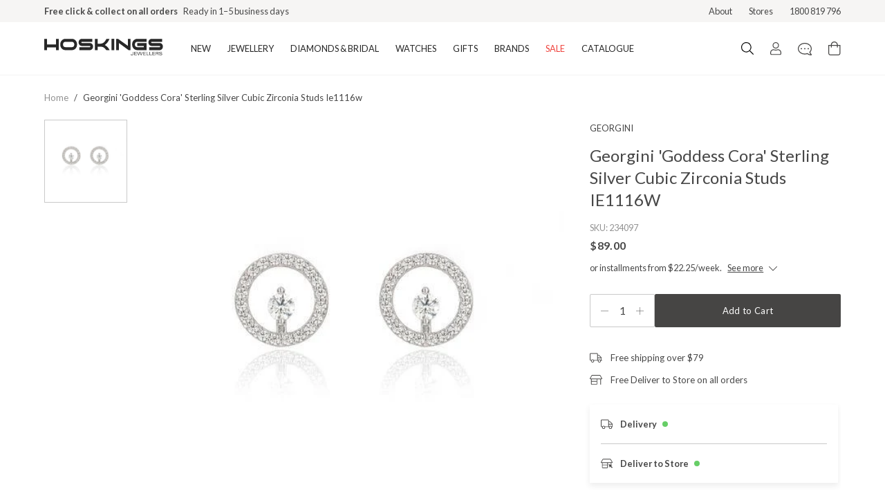

--- FILE ---
content_type: text/html; charset=utf-8
request_url: https://hoskings.com.au/products/georgini-goddess-cora-sterling-silver-cubic-zirconia-studs-ie1116w-234097
body_size: 35165
content:
<!DOCTYPE html><html lang="en-au"><head><meta charSet="utf-8"/><meta property="og:site_name" content="Hoskings Jewellery"/><meta property="og:url" content="https://hoskings.com.au/"/><meta property="og:image" content="https://hoskings.com.au/card.png"/><meta property="og:image:width" content="800"/><meta property="og:image:height" content="600"/><meta property="og:image:alt" content="Hoskings Jewellery"/><meta name="twitter:card" content="summary_large_image"/><meta name="twitter:site" content="@hoskingsjewel"/><meta name="twitter:creator" content="@hoskingsjewel"/><meta name="googlebot" content="index,follow"/><meta name="viewport" content="width=device-width, initial-scale=1"/><link rel="manifest" href="/site.webmanifest"/><meta name="google-site-verification" content="70eYVA6vume0e7xsIQI8CBfiyAVSWNa-ZafuW5yqrks"/><script>(function(w,d,s,l,i){w[l]=w[l]||[];w[l].push({'gtm.start':
      new Date().getTime(),event:'gtm.js'});var f=d.getElementsByTagName(s)[0],
      j=d.createElement(s),dl=l!='dataLayer'?'&l='+l:'';j.async=true;j.src=
      'https://www.googletagmanager.com/gtm.js?id='+i+dl;f.parentNode.insertBefore(j,f);
      })(window,document,'script','dataLayer','GTM-P8NNP9V');</script><script>
        window.zESettings = {
          webWidget: {
            launcher: {
              label: {
                '*': 'Chat'
              }
            }
          }
        }</script><script id="ze-snippet" src="https://static.zdassets.com/ekr/snippet.js?key=1f2ee020-08d6-439f-afb8-0eb401d4ba03"></script><script>!function(f,b,e,v,n,t,s)
{if(f.fbq)return;n=f.fbq=function(){n.callMethod?
n.callMethod.apply(n,arguments):n.queue.push(arguments)};
if(!f._fbq)f._fbq=n;n.push=n;n.loaded=!0;n.version='2.0';
n.queue=[];t=b.createElement(e);t.async=!0;
t.src=v;s=b.getElementsByTagName(e)[0];
s.parentNode.insertBefore(t,s)}(window, document,'script',
'https://connect.facebook.net/en_US/fbevents.js');
fbq('init', '736166010570723');
fbq('track', 'PageView');</script><noscript><img height="1" width="1" style="display:none" src="https://www.facebook.com/tr?id=736166010570723&amp;ev=PageView&amp;noscript=1"/></noscript><script id="socialprofile" type="application/ld+json">{"@context":"https://schema.org","@type":"Organization","sameAs":["https://www.facebook.com/HoskingsJewellers/","https://www.instagram.com/hoskingsjewellers/","https://www.pinterest.com/hoskingsjewellers/","https://www.tiktok.com/@hoskingsjewellers"]}</script><script>!function(){try {var d=document.documentElement;var e=localStorage.getItem('theme');if("system"===e||(!e&&true)){var t="(prefers-color-scheme: dark)",m=window.matchMedia(t);m.media!==t||m.matches?d.setAttribute('data-theme', 'dark'):d.setAttribute('data-theme', 'light')}else if(e) d.setAttribute('data-theme', e)}catch(e){}}()</script><link rel="canonical" href="https://hoskings.com.au/products/georgini-goddess-cora-sterling-silver-cubic-zirconia-studs-ie1116w-234097"/><title>Georgini &#x27;Goddess Cora&#x27; Sterling Silver Cubic Zirconia Studs IE1116W</title><meta name="robots" content="index,follow"/><meta name="description" content="The Georgini Goddess Cora earrings feature a classic circle shape. At the centre of the 12mm circle is a stunning cubic zirconia, adding a touch of sparkle &amp; sophistication. The studs are crafted from rhodium plated rhodium plated sterling silver."/><meta property="og:title" content="Georgini &#x27;Goddess Cora&#x27; Sterling Silver Cubic Zirconia Studs IE1116W"/><meta property="og:description" content="The Georgini Goddess Cora earrings feature a classic circle shape. At the centre of the 12mm circle is a stunning cubic zirconia, adding a touch of sparkle &amp; sophistication. The studs are crafted from rhodium plated rhodium plated sterling silver."/><meta property="og:type" content="website"/><meta property="og:image" content="https://cdn.shopify.com/s/files/1/0184/1161/8368/files/234097.jpg?v=1768352056"/><meta property="og:image:alt" content="Georgini &#x27;Goddess Cora&#x27; Sterling Silver Cubic Zirconia Studs IE1116W"/><meta property="og:image:width" content="800"/><meta property="og:image:height" content="600"/><link rel="preload" as="image" href="https://cdn.shopify.com/s/files/1/0184/1161/8368/files/234097.jpg?v=1768352056"/><meta name="next-head-count" content="33"/><link rel="preconnect" href="https://fonts.gstatic.com" crossorigin="anonymous"/><link rel="stylesheet" data-href="https://fonts.googleapis.com/css2?family=Lato:wght@300;400;500;700&amp;display=swap"/><link data-next-font="" rel="preconnect" href="/" crossorigin="anonymous"/><link rel="preload" href="/_next/static/css/c4906e32503bcc26.css" as="style"/><link rel="stylesheet" href="/_next/static/css/c4906e32503bcc26.css" data-n-g=""/><link rel="preload" href="/_next/static/css/076097cb208192f5.css" as="style"/><link rel="stylesheet" href="/_next/static/css/076097cb208192f5.css" data-n-p=""/><link rel="preload" href="/_next/static/css/41427b50aa8b8e3e.css" as="style"/><link rel="stylesheet" href="/_next/static/css/41427b50aa8b8e3e.css" data-n-p=""/><link rel="preload" href="/_next/static/css/748bcc0800e932ed.css" as="style"/><link rel="stylesheet" href="/_next/static/css/748bcc0800e932ed.css" data-n-p=""/><noscript data-n-css=""></noscript><script defer="" nomodule="" src="/_next/static/chunks/polyfills-42372ed130431b0a.js"></script><script src="/_next/static/chunks/webpack-f4af03f44df2e314.js" defer=""></script><script src="/_next/static/chunks/framework-892af43bfe83cd93.js" defer=""></script><script src="/_next/static/chunks/main-6b6705e6df8206ae.js" defer=""></script><script src="/_next/static/chunks/pages/_app-2a2c2efcb5c12603.js" defer=""></script><script src="/_next/static/chunks/c78d26b1-2a649a4bd0e83c83.js" defer=""></script><script src="/_next/static/chunks/14130b35-ca464ae88411f775.js" defer=""></script><script src="/_next/static/chunks/e27f6c20-1ff9ecf00a637477.js" defer=""></script><script src="/_next/static/chunks/7122-8a13d343f74b9045.js" defer=""></script><script src="/_next/static/chunks/8592-c9739e9ad8cf86fd.js" defer=""></script><script src="/_next/static/chunks/2914-cd42bd3a4d9fa9d6.js" defer=""></script><script src="/_next/static/chunks/7668-f7e7aab93aa2c311.js" defer=""></script><script src="/_next/static/chunks/3097-15e7d65763ccf2bd.js" defer=""></script><script src="/_next/static/chunks/7486-7a64331fe3396bdb.js" defer=""></script><script src="/_next/static/chunks/496-b242a5d6d0b2a06e.js" defer=""></script><script src="/_next/static/chunks/9562-110c2e0662be08ae.js" defer=""></script><script src="/_next/static/chunks/9050-6945050fbfc1190e.js" defer=""></script><script src="/_next/static/chunks/pages/products/%5Bslug%5D-eff3a824882e0690.js" defer=""></script><script src="/_next/static/oqNq8Nvez4K1QFInWJcLs/_buildManifest.js" defer=""></script><script src="/_next/static/oqNq8Nvez4K1QFInWJcLs/_ssgManifest.js" defer=""></script><style id="__jsx-7b87e8a92c3018e2">.mega-nav-transition.jsx-7b87e8a92c3018e2{visibility:hidden;-webkit-transition:all.3s ease-in-out;-moz-transition:all.3s ease-in-out;-o-transition:all.3s ease-in-out;transition:all.3s ease-in-out;opacity:0}.mega-nav-transition-show.jsx-7b87e8a92c3018e2{visibility:visible;opacity:100}@media(min-width:1024px){.navItem.jsx-7b87e8a92c3018e2{display:-webkit-box;display:-webkit-flex;display:-moz-box;display:-ms-flexbox;display:flex;-webkit-box-pack:center;-webkit-justify-content:center;-moz-box-pack:center;-ms-flex-pack:center;justify-content:center}.navItem.jsx-7b87e8a92c3018e2:first-child>span.jsx-7b87e8a92c3018e2{margin-right:auto}.navItem.jsx-7b87e8a92c3018e2:last-child>span.jsx-7b87e8a92c3018e2{margin-left:auto}}</style><style id="__jsx-819a6d10b1158b9c">.pdp_image.jsx-819a6d10b1158b9c:hover{cursor:-webkit-zoom-in;cursor:-moz-zoom-in;cursor:zoom-in}</style><style id="__jsx-3af650e7d0a3e6a8">.product-details p{font-size:16px;color:#474747;line-height:24px}.product-details span{font-size:16x;color:#474747;line-height:24px}.product-details ul{font-size:16px;list-style-type:disc;list-style-position:inside;color:#474747;line-height:24px}</style><style id="__jsx-b6770152e010c7cb">.quantityBox.jsx-b6770152e010c7cb{width:132px;height:48px}button.jsx-b6770152e010c7cb:focus{outline:0}</style><style id="__jsx-3129550577">.pswp{--pswp-bg:#ffffff;--pswp-placeholder-bg:#ffffff;--pswp-root-z-index:2147483640}.pswp__button--arrow--prev{width:45px;display:-webkit-box;display:-webkit-flex;display:-moz-box;display:-ms-flexbox;display:flex;-webkit-box-align:center;-webkit-align-items:center;-moz-box-align:center;-ms-flex-align:center;align-items:center;-webkit-box-pack:start;-webkit-justify-content:start;-moz-box-pack:start;-ms-flex-pack:start;justify-content:start;padding-left:12px!important}.pswp__button--arrow--next{width:45px;display:-webkit-box;display:-webkit-flex;display:-moz-box;display:-ms-flexbox;display:flex;-webkit-box-align:center;-webkit-align-items:center;-moz-box-align:center;-ms-flex-align:center;align-items:center;-webkit-box-pack:end;-webkit-justify-content:end;-moz-box-pack:end;-ms-flex-pack:end;justify-content:end;padding-right:12px!important}.pswp__button--close{width:92px;height:55px;display:-webkit-box;display:-webkit-flex;display:-moz-box;display:-ms-flexbox;display:flex;-webkit-box-align:center;-webkit-align-items:center;-moz-box-align:center;-ms-flex-align:center;align-items:center;-webkit-box-pack:center;-webkit-justify-content:center;-moz-box-pack:center;-ms-flex-pack:center;justify-content:center;padding:0px!important;margin:0!important;position:absolute;top:12px;right:15px}.pswp__button--close::before{content:"Close";padding-right:12px}.pswp__bullets-indicator{width:90%;max-width:272px;height:4px;background:#f4f4f4;-webkit-box-sizing:border-box;-moz-box-sizing:border-box;box-sizing:border-box;overflow-y:hidden;overflow-x:auto;white-space:nowrap;scrollbar-width:none;margin:auto;position:fixed;left:0;bottom:24px;right:0;-webkit-border-radius:2px;-moz-border-radius:2px;border-radius:2px;display:-webkit-box;display:-webkit-flex;display:-moz-box;display:-ms-flexbox;display:flex}.pswp__bullet{height:100%;width:-webkit-calc(100% / 1);width:-moz-calc(100% / 1);width:calc(100% / 1);-webkit-border-radius:2px;-moz-border-radius:2px;border-radius:2px}.pswp__bullet--active{background:#474747}.pswp--touch .pswp__button--arrow{visibility:visible}.pswp__counter{font-family:"Lato",serif;font-weight:400;font-size:16px;line-height:28px;color:#474747;text-shadow:none;opacity:unset;margin:26px 0 0 20px}</style><style id="__jsx-1799605871">.footerBrushContainer.jsx-1799605871{background-color:#fff}</style><link rel="stylesheet" href="https://fonts.googleapis.com/css2?family=Lato:wght@300;400;500;700&display=swap"/></head><body class="loading"><noscript><iframe src="https://www.googletagmanager.com/ns.html?id=GTM-P8NNP9V" height="0" width="0" style="display: none; visibility: hidden;" /></noscript><div id="__next"><div class="Layout_root__7vH_G"><div class="bg-brand-polar-white py-1.5 md:py-0"><div class="wrapper"><div class="flex justify-center items-center md:justify-between"><div class="flex flex-col md:flex-row relative w-full h-8 items-center justify-center"><div class="TopMenu_textFirst__Hf57l"><div class="body-2-bold text-text-subdued">Free shipping over $79 (excludes giftware items)</div><div class="text-text-subdued body-2">Delivered in 2–8 business days</div></div><div class="TopMenu_textSecond__1vvzn"><div class="body-2-bold text-text-subdued">Free click &amp; collect on all orders<!-- --> </div><div class="text-text-subdued body-2">Ready in 1–5 business days</div></div></div><div class="md:flex hidden text-text-subdued body-2"><a class="pl-6 hover:opacity-75 hover:cursor-pointer" href="/hoskings-jewellers">About</a><a class="pl-6 hover:opacity-75 hover:cursor-pointer" href="/stores">Stores</a><span class="pl-6 whitespace-nowrap">1800 819 796</span></div></div></div></div><div class="Navbar_root__hZkrK"><div class="jsx-7b87e8a92c3018e2 bg-white lg:hover:text-ui-dark-grey border-b border-ui-light-grey"><div class="relative wrapper"><div class="jsx-7b87e8a92c3018e2 flex justify-between max-h-14 lg:max-h-20"><button type="button" class="jsx-7b87e8a92c3018e2 focus:outline-none flex items-center lg:hidden py-4 pr-5"><div class=""><svg width="18" height="16" viewBox="0 0 18 16" fill="#272727" xmlns="http://www.w3.org/2000/svg"><path d="M17.7589 2.34642H0.241071C0.177135 2.34642 0.115818 2.32102 0.0706082 2.27581C0.0253985 2.2306 0 2.16929 0 2.10535L0 1.14107C0 1.07713 0.0253985 1.01581 0.0706082 0.970602C0.115818 0.925393 0.177135 0.899994 0.241071 0.899994H17.7589C17.8229 0.899994 17.8842 0.925393 17.9294 0.970602C17.9746 1.01581 18 1.07713 18 1.14107V2.10535C18 2.16929 17.9746 2.2306 17.9294 2.27581C17.8842 2.32102 17.8229 2.34642 17.7589 2.34642ZM17.7589 8.77499H0.241071C0.177135 8.77499 0.115818 8.7496 0.0706082 8.70439C0.0253985 8.65918 0 8.59786 0 8.53392L0 7.56964C0 7.5057 0.0253985 7.44438 0.0706082 7.39917C0.115818 7.35396 0.177135 7.32857 0.241071 7.32857H17.7589C17.8229 7.32857 17.8842 7.35396 17.9294 7.39917C17.9746 7.44438 18 7.5057 18 7.56964V8.53392C18 8.59786 17.9746 8.65918 17.9294 8.70439C17.8842 8.7496 17.8229 8.77499 17.7589 8.77499ZM17.7589 15.2036H0.241071C0.177135 15.2036 0.115818 15.1782 0.0706082 15.133C0.0253985 15.0877 0 15.0264 0 14.9625L0 13.9982C0 13.9343 0.0253985 13.873 0.0706082 13.8277C0.115818 13.7825 0.177135 13.7571 0.241071 13.7571H17.7589C17.8229 13.7571 17.8842 13.7825 17.9294 13.8277C17.9746 13.873 18 13.9343 18 13.9982V14.9625C18 15.0264 17.9746 15.0877 17.9294 15.133C17.8842 15.1782 17.8229 15.2036 17.7589 15.2036Z" fill="#464544"></path></svg></div></button><div class="jsx-7b87e8a92c3018e2 navItem py-4 lg:py-6 lg:pr-7"><a aria-label="Logo" class="jsx-7b87e8a92c3018e2 border-0" href="/"><div class="jsx-7b87e8a92c3018e2 visible lg:hidden"><svg width="172" height="24" viewBox="0 0 172 24" fill="#272727" xmlns="http://www.w3.org/2000/svg"><g transform="matrix(0.5972222 0 0 0.5972222 -0 0.055555582)"><g><path d="M35.0039 27.5891L28.3539 27.5891L28.3539 20.7557L6.67835 20.7557L6.67835 27.5891L0.0283203 27.5891L0.0283203 0.130585L6.67835 0.130585L6.67835 13.614L28.3539 13.614L28.3539 0.130585L35.0039 0.130585L35.0039 27.5891z" fill="#272727"></path><path d="M79.4402 13.8289C 79.4402 17.7616 78.2356 21.0161 75.8265 23.5956C 73.4185 26.1751 70.3789 27.4654 66.7109 27.4654L66.7109 27.4654L51.5172 27.4654C 47.8471 27.4654 44.7988 26.1751 42.3724 23.5956C 39.9426 21.0161 38.7305 17.7616 38.7305 13.8289C 38.7305 9.85712 39.9426 6.58094 42.3724 3.99928C 44.7978 1.41979 47.8471 0.130585 51.5172 0.130585L51.5172 0.130585L66.7109 0.130585C 70.3799 0.130585 73.4196 1.41979 75.8265 3.99928C 78.2356 6.58094 79.4402 9.85712 79.4402 13.8289zM72.7891 13.8289C 72.7891 11.8278 72.2345 10.2434 71.1255 9.08012C 70.0175 7.9168 68.5254 7.31344 66.6523 7.27112L66.6523 7.27112L51.5172 7.27112C 49.6431 7.31344 48.1521 7.9168 47.0441 9.08012C 45.935 10.2434 45.3816 11.8278 45.3816 13.8289C 45.3816 15.8311 45.935 17.4144 47.0441 18.5788C 48.1521 19.7432 49.6442 20.3237 51.5172 20.3237L51.5172 20.3237L66.6523 20.3237C 68.5254 20.3237 70.0175 19.7432 71.1255 18.5788C 72.2345 17.4144 72.7891 15.8311 72.7891 13.8289z" fill="#272727"></path><path d="M118.2 18.8468C 118.2 21.3091 117.435 23.3612 115.906 25.0031C 114.378 26.6461 112.467 27.4665 110.173 27.4665L110.173 27.4665L85.0006 27.4665L85.0006 20.3248L110.115 20.3248C 111.07 20.3248 111.547 19.8322 111.547 18.8479C 111.547 17.8636 111.07 17.371 110.115 17.371L110.115 17.371L91.2512 17.371C 88.9951 17.371 87.0939 16.5538 85.5453 14.9152C 83.9967 13.2798 83.2219 11.2147 83.2219 8.71985C 83.2219 6.26625 83.9967 4.22175 85.5453 2.58638C 87.0939 0.950999 88.9951 0.131683 91.2512 0.131683L91.2512 0.131683L116.48 0.131683L116.48 7.27221L91.3087 7.27221C 90.3516 7.27221 89.8752 7.75512 89.8752 8.71985C 89.8752 9.72691 90.3516 10.2283 91.3087 10.2283L91.3087 10.2283L110.173 10.2283C 112.467 10.2283 114.378 11.0508 115.906 12.6927C 117.435 14.3324 118.2 16.3845 118.2 18.8468z" fill="#272727"></path><path d="M158.279 27.5891L150.367 27.5891C 147.995 24.5104 145.895 22.3769 144.06 21.1876C 141.765 19.7508 138.975 19.0324 135.688 19.0324L135.688 19.0324L129.438 19.0324L129.438 27.5902L122.787 27.5902L122.787 0.130585L129.438 0.130585L129.438 11.8908L135.688 11.8908C 139.165 11.8908 142.167 10.7611 144.689 8.50389C 146.601 6.77953 148.608 3.98951 150.711 0.130585L150.711 0.130585L158.108 0.130585C 155.354 6.73938 151.532 11.7269 146.641 15.0921C 151.913 17.9646 155.794 22.1306 158.279 27.5891z" fill="#272727"></path><path d="M169.516 27.5891L162.865 27.5891L162.865 0.130585L169.516 0.130585L169.516 27.5891z" fill="#272727"></path><path d="M209.079 27.5891L204.424 27.5891L180.754 10.2358L180.754 27.5891L174.105 27.5891L174.105 0.130585L178.749 0.130585L202.428 17.1214L202.428 0.130585L209.079 0.130585L209.079 27.5891z" fill="#272727"></path><path d="M247.781 27.4654L225.592 27.4654C 221.921 27.4654 218.874 26.1751 216.446 23.5956C 214.018 21.0161 212.805 17.7616 212.805 13.8289C 212.805 9.85712 214.02 6.58094 216.446 3.99928C 218.872 1.41979 221.921 0.130585 225.592 0.130585L225.592 0.130585L247.781 0.130585L247.781 7.27112L225.592 7.27112C 223.759 7.27112 222.275 7.86471 221.149 9.04974C 220.02 10.2358 219.455 11.8289 219.455 13.8289C 219.455 15.8311 220.009 17.4144 221.119 18.5788C 222.227 19.7432 223.718 20.3237 225.591 20.3237L225.591 20.3237L241.129 20.3237L241.129 17.3688L225.416 17.3688L225.416 10.2261L247.779 10.2261L247.779 27.4654L247.781 27.4654z" fill="#272727"></path><path d="M287.286 18.8468C 287.286 21.3091 286.521 23.3612 284.993 25.0031C 283.465 26.6461 281.553 27.4665 279.26 27.4665L279.26 27.4665L254.089 27.4665L254.089 20.3248L279.204 20.3248C 280.157 20.3248 280.638 19.8322 280.638 18.8479C 280.638 17.8636 280.157 17.371 279.204 17.371L279.204 17.371L260.34 17.371C 258.082 17.371 256.181 16.5538 254.634 14.9152C 253.084 13.2798 252.31 11.2147 252.31 8.71985C 252.31 6.26625 253.084 4.22175 254.634 2.58638C 256.181 0.950999 258.082 0.131683 260.34 0.131683L260.34 0.131683L285.568 0.131683L285.568 7.27221L260.397 7.27221C 259.439 7.27221 258.963 7.75512 258.963 8.71985C 258.963 9.72691 259.439 10.2283 260.397 10.2283L260.397 10.2283L279.261 10.2283C 281.554 10.2283 283.466 11.0508 284.994 12.6927C 286.522 14.3346 287.286 16.3845 287.286 18.8468z" fill="#272727"></path><path d="M209.214 37.4719L210.413 37.4719C 210.473 38.0199 210.662 38.4171 210.983 38.6688C 211.303 38.9173 211.791 39.0454 212.446 39.0454C 212.866 39.0454 213.226 38.9835 213.529 38.8577C 213.832 38.7339 214.074 38.5484 214.254 38.2988C 214.377 38.1317 214.466 37.9255 214.519 37.6791C 214.572 37.4361 214.599 37.0193 214.599 36.4257L214.599 36.4257L214.599 36.2717L214.599 31.7573L215.731 31.7573L215.731 36.9238C 215.731 37.9776 215.457 38.7481 214.908 39.2396C 214.357 39.7301 213.488 39.9765 212.297 39.9765C 211.337 39.9765 210.603 39.7714 210.098 39.3612C 209.592 38.9477 209.297 38.3183 209.214 37.4719z" fill="#272727"></path><path d="M218.196 39.8376L218.196 31.7573L224.19 31.7573L224.19 32.7177L219.298 32.7177L219.298 35.0855L223.844 35.0855L223.844 36.0481L219.298 36.0481L219.298 38.8305L224.336 38.8305L224.336 39.8387L218.196 39.8387L218.196 39.8376z" fill="#272727"></path><path d="M225.013 31.7573L226.192 31.7573L228.504 38.7372L231.012 31.7573L232.485 31.7573L234.897 38.7991L237.275 31.7573L238.32 31.7573L235.582 39.8376L234.148 39.8376L231.71 32.7611L229.166 39.8376L227.752 39.8376L225.013 31.7573z" fill="#272727"></path><path d="M239.775 39.8376L239.775 31.7573L245.769 31.7573L245.769 32.7177L240.877 32.7177L240.877 35.0855L245.423 35.0855L245.423 36.0481L240.877 36.0481L240.877 38.8305L245.918 38.8305L245.918 39.8387L239.775 39.8387L239.775 39.8376z" fill="#272727"></path><path d="M247.665 39.8376L247.665 31.7573L248.801 31.7573L248.801 38.8403L253.413 38.8403L253.413 39.8376L247.665 39.8376z" fill="#272727"></path><path d="M254.858 39.8376L254.858 31.7573L255.992 31.7573L255.992 38.8403L260.604 38.8403L260.604 39.8376L254.858 39.8376z" fill="#272727"></path><path d="M262.051 39.8376L262.051 31.7573L268.042 31.7573L268.042 32.7177L263.152 32.7177L263.152 35.0855L267.698 35.0855L267.698 36.0481L263.152 36.0481L263.152 38.8305L268.193 38.8305L268.193 39.8387L262.051 39.8387L262.051 39.8376z" fill="#272727"></path><path d="M269.94 39.8376L269.94 31.7573L273.545 31.7573C 274.232 31.7573 274.743 31.7876 275.08 31.8484C 275.415 31.9092 275.692 32.0112 275.913 32.1512C 276.18 32.3237 276.384 32.5625 276.529 32.8652C 276.674 33.1669 276.745 33.5174 276.745 33.9168C 276.745 34.4648 276.599 34.8978 276.309 35.2201C 276.019 35.5424 275.571 35.766 274.97 35.8886C 275.399 35.9038 275.708 36.0112 275.907 36.2141C 276.104 36.4182 276.265 36.862 276.394 37.5489L276.394 37.5489L276.598 38.6276C 276.667 38.9694 276.729 39.2321 276.782 39.4111C 276.84 39.5891 276.898 39.7323 276.965 39.8376L276.965 39.8376L275.755 39.8376C 275.704 39.7356 275.655 39.601 275.61 39.4306C 275.568 39.2624 275.521 39.0248 275.472 38.7264L275.472 38.7264L275.25 37.3796C 275.184 36.9705 275.008 36.6851 274.725 36.5245C 274.438 36.3639 273.934 36.2836 273.208 36.2836L273.208 36.2836L271.02 36.2836L271.02 39.8376L269.94 39.8376zM271.019 35.3514L273.127 35.3514C 274.162 35.3514 274.829 35.2537 275.133 35.0573C 275.438 34.862 275.589 34.5039 275.589 33.9808C 275.589 33.5001 275.431 33.1658 275.12 32.9792C 274.806 32.7914 274.141 32.7003 273.117 32.7003L273.117 32.7003L271.018 32.7003L271.018 35.3514L271.019 35.3514z" fill="#272727"></path><path d="M278.246 37.3948L279.436 37.3948C 279.472 37.9396 279.707 38.3596 280.143 38.6547C 280.579 38.9499 281.186 39.0986 281.96 39.0986C 282.727 39.0986 283.334 38.9575 283.779 38.6775C 284.224 38.3954 284.446 38.0166 284.446 37.5359C 284.446 37.3286 284.389 37.1496 284.275 36.9976C 284.161 36.8446 283.982 36.7188 283.741 36.6157C 283.583 36.5538 283.116 36.4637 282.34 36.3476C 282.075 36.3107 281.871 36.2814 281.725 36.2597L281.725 36.2597L281.621 36.2434C 280.606 36.0883 279.918 35.9266 279.555 35.7551C 279.157 35.5543 278.866 35.3102 278.681 35.0226C 278.497 34.7329 278.404 34.3747 278.404 33.9483C 278.404 33.244 278.728 32.6797 279.375 32.2565C 280.022 31.8354 280.896 31.6249 282.005 31.6249C 283.061 31.6249 283.873 31.8235 284.445 32.2228C 285.017 32.6211 285.305 33.1865 285.314 33.9211L285.314 33.9211L284.169 33.9255C 284.125 33.4773 283.909 33.1289 283.523 32.8804C 283.135 32.6341 282.615 32.5115 281.961 32.5115C 281.202 32.5115 280.622 32.6374 280.219 32.8902C 279.819 33.142 279.617 33.5055 279.617 33.9797C 279.617 34.1783 279.659 34.3411 279.746 34.4713C 279.831 34.5994 279.973 34.7122 280.175 34.8077C 280.351 34.8924 280.969 35.0161 282.034 35.181C 282.405 35.2353 282.699 35.282 282.915 35.3189C 283.936 35.4795 284.647 35.7193 285.043 36.0416C 285.439 36.3617 285.639 36.8316 285.639 37.4491C 285.639 38.2445 285.3 38.8663 284.623 39.3091C 283.949 39.7529 282.999 39.9743 281.781 39.9743C 280.658 39.9743 279.788 39.7529 279.174 39.3091C 278.556 38.8663 278.247 38.2424 278.247 37.4382L278.247 37.4382L278.247 37.3948L278.246 37.3948z" fill="#272727"></path></g></g></svg></div><div class="jsx-7b87e8a92c3018e2 hidden lg:block"><svg width="172" height="24" viewBox="0 0 172 24" fill="#272727" xmlns="http://www.w3.org/2000/svg"><g transform="matrix(0.5972222 0 0 0.5972222 -0 0.055555582)"><g><path d="M35.0039 27.5891L28.3539 27.5891L28.3539 20.7557L6.67835 20.7557L6.67835 27.5891L0.0283203 27.5891L0.0283203 0.130585L6.67835 0.130585L6.67835 13.614L28.3539 13.614L28.3539 0.130585L35.0039 0.130585L35.0039 27.5891z" fill="#272727"></path><path d="M79.4402 13.8289C 79.4402 17.7616 78.2356 21.0161 75.8265 23.5956C 73.4185 26.1751 70.3789 27.4654 66.7109 27.4654L66.7109 27.4654L51.5172 27.4654C 47.8471 27.4654 44.7988 26.1751 42.3724 23.5956C 39.9426 21.0161 38.7305 17.7616 38.7305 13.8289C 38.7305 9.85712 39.9426 6.58094 42.3724 3.99928C 44.7978 1.41979 47.8471 0.130585 51.5172 0.130585L51.5172 0.130585L66.7109 0.130585C 70.3799 0.130585 73.4196 1.41979 75.8265 3.99928C 78.2356 6.58094 79.4402 9.85712 79.4402 13.8289zM72.7891 13.8289C 72.7891 11.8278 72.2345 10.2434 71.1255 9.08012C 70.0175 7.9168 68.5254 7.31344 66.6523 7.27112L66.6523 7.27112L51.5172 7.27112C 49.6431 7.31344 48.1521 7.9168 47.0441 9.08012C 45.935 10.2434 45.3816 11.8278 45.3816 13.8289C 45.3816 15.8311 45.935 17.4144 47.0441 18.5788C 48.1521 19.7432 49.6442 20.3237 51.5172 20.3237L51.5172 20.3237L66.6523 20.3237C 68.5254 20.3237 70.0175 19.7432 71.1255 18.5788C 72.2345 17.4144 72.7891 15.8311 72.7891 13.8289z" fill="#272727"></path><path d="M118.2 18.8468C 118.2 21.3091 117.435 23.3612 115.906 25.0031C 114.378 26.6461 112.467 27.4665 110.173 27.4665L110.173 27.4665L85.0006 27.4665L85.0006 20.3248L110.115 20.3248C 111.07 20.3248 111.547 19.8322 111.547 18.8479C 111.547 17.8636 111.07 17.371 110.115 17.371L110.115 17.371L91.2512 17.371C 88.9951 17.371 87.0939 16.5538 85.5453 14.9152C 83.9967 13.2798 83.2219 11.2147 83.2219 8.71985C 83.2219 6.26625 83.9967 4.22175 85.5453 2.58638C 87.0939 0.950999 88.9951 0.131683 91.2512 0.131683L91.2512 0.131683L116.48 0.131683L116.48 7.27221L91.3087 7.27221C 90.3516 7.27221 89.8752 7.75512 89.8752 8.71985C 89.8752 9.72691 90.3516 10.2283 91.3087 10.2283L91.3087 10.2283L110.173 10.2283C 112.467 10.2283 114.378 11.0508 115.906 12.6927C 117.435 14.3324 118.2 16.3845 118.2 18.8468z" fill="#272727"></path><path d="M158.279 27.5891L150.367 27.5891C 147.995 24.5104 145.895 22.3769 144.06 21.1876C 141.765 19.7508 138.975 19.0324 135.688 19.0324L135.688 19.0324L129.438 19.0324L129.438 27.5902L122.787 27.5902L122.787 0.130585L129.438 0.130585L129.438 11.8908L135.688 11.8908C 139.165 11.8908 142.167 10.7611 144.689 8.50389C 146.601 6.77953 148.608 3.98951 150.711 0.130585L150.711 0.130585L158.108 0.130585C 155.354 6.73938 151.532 11.7269 146.641 15.0921C 151.913 17.9646 155.794 22.1306 158.279 27.5891z" fill="#272727"></path><path d="M169.516 27.5891L162.865 27.5891L162.865 0.130585L169.516 0.130585L169.516 27.5891z" fill="#272727"></path><path d="M209.079 27.5891L204.424 27.5891L180.754 10.2358L180.754 27.5891L174.105 27.5891L174.105 0.130585L178.749 0.130585L202.428 17.1214L202.428 0.130585L209.079 0.130585L209.079 27.5891z" fill="#272727"></path><path d="M247.781 27.4654L225.592 27.4654C 221.921 27.4654 218.874 26.1751 216.446 23.5956C 214.018 21.0161 212.805 17.7616 212.805 13.8289C 212.805 9.85712 214.02 6.58094 216.446 3.99928C 218.872 1.41979 221.921 0.130585 225.592 0.130585L225.592 0.130585L247.781 0.130585L247.781 7.27112L225.592 7.27112C 223.759 7.27112 222.275 7.86471 221.149 9.04974C 220.02 10.2358 219.455 11.8289 219.455 13.8289C 219.455 15.8311 220.009 17.4144 221.119 18.5788C 222.227 19.7432 223.718 20.3237 225.591 20.3237L225.591 20.3237L241.129 20.3237L241.129 17.3688L225.416 17.3688L225.416 10.2261L247.779 10.2261L247.779 27.4654L247.781 27.4654z" fill="#272727"></path><path d="M287.286 18.8468C 287.286 21.3091 286.521 23.3612 284.993 25.0031C 283.465 26.6461 281.553 27.4665 279.26 27.4665L279.26 27.4665L254.089 27.4665L254.089 20.3248L279.204 20.3248C 280.157 20.3248 280.638 19.8322 280.638 18.8479C 280.638 17.8636 280.157 17.371 279.204 17.371L279.204 17.371L260.34 17.371C 258.082 17.371 256.181 16.5538 254.634 14.9152C 253.084 13.2798 252.31 11.2147 252.31 8.71985C 252.31 6.26625 253.084 4.22175 254.634 2.58638C 256.181 0.950999 258.082 0.131683 260.34 0.131683L260.34 0.131683L285.568 0.131683L285.568 7.27221L260.397 7.27221C 259.439 7.27221 258.963 7.75512 258.963 8.71985C 258.963 9.72691 259.439 10.2283 260.397 10.2283L260.397 10.2283L279.261 10.2283C 281.554 10.2283 283.466 11.0508 284.994 12.6927C 286.522 14.3346 287.286 16.3845 287.286 18.8468z" fill="#272727"></path><path d="M209.214 37.4719L210.413 37.4719C 210.473 38.0199 210.662 38.4171 210.983 38.6688C 211.303 38.9173 211.791 39.0454 212.446 39.0454C 212.866 39.0454 213.226 38.9835 213.529 38.8577C 213.832 38.7339 214.074 38.5484 214.254 38.2988C 214.377 38.1317 214.466 37.9255 214.519 37.6791C 214.572 37.4361 214.599 37.0193 214.599 36.4257L214.599 36.4257L214.599 36.2717L214.599 31.7573L215.731 31.7573L215.731 36.9238C 215.731 37.9776 215.457 38.7481 214.908 39.2396C 214.357 39.7301 213.488 39.9765 212.297 39.9765C 211.337 39.9765 210.603 39.7714 210.098 39.3612C 209.592 38.9477 209.297 38.3183 209.214 37.4719z" fill="#272727"></path><path d="M218.196 39.8376L218.196 31.7573L224.19 31.7573L224.19 32.7177L219.298 32.7177L219.298 35.0855L223.844 35.0855L223.844 36.0481L219.298 36.0481L219.298 38.8305L224.336 38.8305L224.336 39.8387L218.196 39.8387L218.196 39.8376z" fill="#272727"></path><path d="M225.013 31.7573L226.192 31.7573L228.504 38.7372L231.012 31.7573L232.485 31.7573L234.897 38.7991L237.275 31.7573L238.32 31.7573L235.582 39.8376L234.148 39.8376L231.71 32.7611L229.166 39.8376L227.752 39.8376L225.013 31.7573z" fill="#272727"></path><path d="M239.775 39.8376L239.775 31.7573L245.769 31.7573L245.769 32.7177L240.877 32.7177L240.877 35.0855L245.423 35.0855L245.423 36.0481L240.877 36.0481L240.877 38.8305L245.918 38.8305L245.918 39.8387L239.775 39.8387L239.775 39.8376z" fill="#272727"></path><path d="M247.665 39.8376L247.665 31.7573L248.801 31.7573L248.801 38.8403L253.413 38.8403L253.413 39.8376L247.665 39.8376z" fill="#272727"></path><path d="M254.858 39.8376L254.858 31.7573L255.992 31.7573L255.992 38.8403L260.604 38.8403L260.604 39.8376L254.858 39.8376z" fill="#272727"></path><path d="M262.051 39.8376L262.051 31.7573L268.042 31.7573L268.042 32.7177L263.152 32.7177L263.152 35.0855L267.698 35.0855L267.698 36.0481L263.152 36.0481L263.152 38.8305L268.193 38.8305L268.193 39.8387L262.051 39.8387L262.051 39.8376z" fill="#272727"></path><path d="M269.94 39.8376L269.94 31.7573L273.545 31.7573C 274.232 31.7573 274.743 31.7876 275.08 31.8484C 275.415 31.9092 275.692 32.0112 275.913 32.1512C 276.18 32.3237 276.384 32.5625 276.529 32.8652C 276.674 33.1669 276.745 33.5174 276.745 33.9168C 276.745 34.4648 276.599 34.8978 276.309 35.2201C 276.019 35.5424 275.571 35.766 274.97 35.8886C 275.399 35.9038 275.708 36.0112 275.907 36.2141C 276.104 36.4182 276.265 36.862 276.394 37.5489L276.394 37.5489L276.598 38.6276C 276.667 38.9694 276.729 39.2321 276.782 39.4111C 276.84 39.5891 276.898 39.7323 276.965 39.8376L276.965 39.8376L275.755 39.8376C 275.704 39.7356 275.655 39.601 275.61 39.4306C 275.568 39.2624 275.521 39.0248 275.472 38.7264L275.472 38.7264L275.25 37.3796C 275.184 36.9705 275.008 36.6851 274.725 36.5245C 274.438 36.3639 273.934 36.2836 273.208 36.2836L273.208 36.2836L271.02 36.2836L271.02 39.8376L269.94 39.8376zM271.019 35.3514L273.127 35.3514C 274.162 35.3514 274.829 35.2537 275.133 35.0573C 275.438 34.862 275.589 34.5039 275.589 33.9808C 275.589 33.5001 275.431 33.1658 275.12 32.9792C 274.806 32.7914 274.141 32.7003 273.117 32.7003L273.117 32.7003L271.018 32.7003L271.018 35.3514L271.019 35.3514z" fill="#272727"></path><path d="M278.246 37.3948L279.436 37.3948C 279.472 37.9396 279.707 38.3596 280.143 38.6547C 280.579 38.9499 281.186 39.0986 281.96 39.0986C 282.727 39.0986 283.334 38.9575 283.779 38.6775C 284.224 38.3954 284.446 38.0166 284.446 37.5359C 284.446 37.3286 284.389 37.1496 284.275 36.9976C 284.161 36.8446 283.982 36.7188 283.741 36.6157C 283.583 36.5538 283.116 36.4637 282.34 36.3476C 282.075 36.3107 281.871 36.2814 281.725 36.2597L281.725 36.2597L281.621 36.2434C 280.606 36.0883 279.918 35.9266 279.555 35.7551C 279.157 35.5543 278.866 35.3102 278.681 35.0226C 278.497 34.7329 278.404 34.3747 278.404 33.9483C 278.404 33.244 278.728 32.6797 279.375 32.2565C 280.022 31.8354 280.896 31.6249 282.005 31.6249C 283.061 31.6249 283.873 31.8235 284.445 32.2228C 285.017 32.6211 285.305 33.1865 285.314 33.9211L285.314 33.9211L284.169 33.9255C 284.125 33.4773 283.909 33.1289 283.523 32.8804C 283.135 32.6341 282.615 32.5115 281.961 32.5115C 281.202 32.5115 280.622 32.6374 280.219 32.8902C 279.819 33.142 279.617 33.5055 279.617 33.9797C 279.617 34.1783 279.659 34.3411 279.746 34.4713C 279.831 34.5994 279.973 34.7122 280.175 34.8077C 280.351 34.8924 280.969 35.0161 282.034 35.181C 282.405 35.2353 282.699 35.282 282.915 35.3189C 283.936 35.4795 284.647 35.7193 285.043 36.0416C 285.439 36.3617 285.639 36.8316 285.639 37.4491C 285.639 38.2445 285.3 38.8663 284.623 39.3091C 283.949 39.7529 282.999 39.9743 281.781 39.9743C 280.658 39.9743 279.788 39.7529 279.174 39.3091C 278.556 38.8663 278.247 38.2424 278.247 37.4382L278.247 37.4382L278.247 37.3948L278.246 37.3948z" fill="#272727"></path></g></g></svg></div></a></div><div class="jsx-7b87e8a92c3018e2 navItem hidden flex-1 lg:block"><ul class="flex h-full label text-ui-darkest-grey"><li class="px-3 relative whitespace-nowrap"><div class="mt-0.5 flex cursor-pointer border-transparent border-b-2 hover:border-b-2 hover:border-ui-dark-grey"><a class="py-6" href="/collections/new-arrivals">NEW</a></div></li><li class="px-3 relative whitespace-nowrap"><div class="mt-0.5 flex cursor-pointer border-transparent border-b-2 hover:border-b-2 hover:border-ui-dark-grey"><a class="py-6" href="/collections/jewellery">JEWELLERY</a></div></li><li class="px-3 relative whitespace-nowrap"><div class="mt-0.5 flex cursor-pointer border-transparent border-b-2 hover:border-b-2 hover:border-ui-dark-grey"><a class="py-6" href="/collections/diamonds">DIAMONDS &amp; BRIDAL</a></div></li><li class="px-3 relative whitespace-nowrap"><div class="mt-0.5 flex cursor-pointer border-transparent border-b-2 hover:border-b-2 hover:border-ui-dark-grey"><a class="py-6" href="/collections/all-watches">WATCHES</a></div></li><li class="px-3 relative whitespace-nowrap"><div class="mt-0.5 flex cursor-pointer border-transparent border-b-2 hover:border-b-2 hover:border-ui-dark-grey"><a class="py-6" href="/collections/gifts">GIFTS</a></div></li><li class="px-3 relative whitespace-nowrap"><div class="mt-0.5 flex cursor-pointer border-transparent border-b-2 hover:border-b-2 hover:border-ui-dark-grey"><a class="py-6" href="/brands">BRANDS</a></div></li><li class="px-3 relative whitespace-nowrap text-text-sale"><div class="mt-0.5 flex cursor-pointer border-transparent border-b-2 hover:border-b-2 hover:border-ui-sale"><a class="py-6" href="/collections/sale">SALE</a></div></li><li class="px-3 relative whitespace-nowrap"><div class="mt-0.5 flex cursor-pointer border-transparent border-b-2 hover:border-b-2 hover:border-ui-dark-grey"><a class="py-6" href="/collections/catalogue-specials">CATALOGUE</a></div></li></ul></div><div class="jsx-7b87e8a92c3018e2 flex items-center justify-end flex-1 space-x-8"><nav class="UserNav_root__B5gk9"><ul class="UserNav_list__MtHqv"><li class="UserNav_item__EoiHa"><button type="button"><svg width="18" height="18" viewBox="0 0 16 16" xmlns="http://www.w3.org/2000/svg"><title>AC71808B-0A94-4B22-980B-F6897E223764</title><path d="M15.581 15.89l.31-.309a.375.375 0 000-.531l-4.032-4.031a.37.37 0 00-.265-.11h-.322A6.499 6.499 0 006.5 0C2.91.001 0 2.91 0 6.501a6.499 6.499 0 0010.91 4.775v.319c0 .1.04.194.109.265l4.031 4.032a.375.375 0 00.531 0zM6.5 12C3.46 12 1 9.54 1 6.5S3.46 1 6.5 1 12 3.46 12 6.5 9.54 12 6.5 12z" fill="#000" fill-rule="evenodd"></path></svg></button></li><li class="UserNav_item__EoiHa"><button data-variant="naked" class="Button_root__3fIL8 Button_naked__T5x7i UserNav_item__EoiHa"><svg width="16" height="19" viewBox="0 0 16 19" fill="none" xmlns="http://www.w3.org/2000/svg"><path d="M11.2 10.2857C10.175 10.2857 9.68214 10.8571 8 10.8571C6.31786 10.8571 5.82857 10.2857 4.8 10.2857C2.15 10.2857 0 12.4357 0 15.0857V16.5714C0 17.5179 0.767857 18.2857 1.71429 18.2857H14.2857C15.2321 18.2857 16 17.5179 16 16.5714V15.0857C16 12.4357 13.85 10.2857 11.2 10.2857ZM14.8571 16.5714C14.8571 16.8857 14.6 17.1429 14.2857 17.1429H1.71429C1.4 17.1429 1.14286 16.8857 1.14286 16.5714V15.0857C1.14286 13.0679 2.78214 11.4286 4.8 11.4286C5.5 11.4286 6.19643 12 8 12C9.8 12 10.5 11.4286 11.2 11.4286C13.2179 11.4286 14.8571 13.0679 14.8571 15.0857V16.5714ZM8 9.14286C10.525 9.14286 12.5714 7.09643 12.5714 4.57143C12.5714 2.04643 10.525 0 8 0C5.475 0 3.42857 2.04643 3.42857 4.57143C3.42857 7.09643 5.475 9.14286 8 9.14286ZM8 1.14286C9.88929 1.14286 11.4286 2.68214 11.4286 4.57143C11.4286 6.46071 9.88929 8 8 8C6.11071 8 4.57143 6.46071 4.57143 4.57143C4.57143 2.68214 6.11071 1.14286 8 1.14286Z" fill="#464544"></path></svg></button></li><li class="UserNav_item__EoiHa UserNav_chat__TbXg1"><button data-variant="naked" class="Button_root__3fIL8 Button_naked__T5x7i"><div class="UserNav_chatIcon__aGDhA"><svg width="20" height="18" viewBox="0 0 20 18" fill="none" xmlns="http://www.w3.org/2000/svg"><path d="M14.9981 7.39286C15.5175 7.39286 15.9354 7.82277 15.9354 8.35714C15.9354 8.89152 15.5175 9.32143 14.9981 9.32143C14.4786 9.32143 14.0607 8.89152 14.0607 8.35714C14.0607 7.82277 14.4786 7.39286 14.9981 7.39286ZM9.9987 7.39286C10.5182 7.39286 10.9361 7.82277 10.9361 8.35714C10.9361 8.89152 10.5182 9.32143 9.9987 9.32143C9.47924 9.32143 9.06132 8.89152 9.06132 8.35714C9.06132 7.82277 9.47924 7.39286 9.9987 7.39286ZM4.99935 7.39286C5.51882 7.39286 5.93673 7.82277 5.93673 8.35714C5.93673 8.89152 5.51882 9.32143 4.99935 9.32143C4.47989 9.32143 4.06197 8.89152 4.06197 8.35714C4.06197 7.82277 4.47989 7.39286 4.99935 7.39286ZM9.9987 0C15.5214 0 19.9974 3.74063 19.9974 8.35714C19.9974 10.2696 19.2202 12.0214 17.9313 13.4317C18.5132 15.0147 19.724 16.3567 19.7435 16.3728C20.0013 16.654 20.0716 17.0638 19.9232 17.4174C19.7748 17.771 19.435 18 19.06 18C16.658 18 14.7637 16.9674 13.6271 16.1397C12.4984 16.5054 11.2798 16.7143 9.9987 16.7143C4.47598 16.7143 0 12.9737 0 8.35714C0 3.74063 4.47598 0 9.9987 0ZM9.9987 15.4286C11.104 15.4286 12.1976 15.2558 13.2483 14.9143L13.842 14.7214L14.3497 15.0911C15.248 15.746 16.6346 16.5094 18.357 16.6821C17.8883 16.0754 17.1931 15.0589 16.7635 13.8857L16.4861 13.1344L17.0212 12.5478C18.15 11.3183 18.7476 9.86786 18.7476 8.35714C18.7476 4.45982 14.8223 1.28571 9.9987 1.28571C5.17511 1.28571 1.24984 4.45982 1.24984 8.35714C1.24984 12.2545 5.17511 15.4286 9.9987 15.4286Z" fill="#464544"></path></svg></div></button></li><li class="UserNav_item__EoiHa"><button data-variant="naked" class="Button_root__3fIL8 Button_naked__T5x7i UserNav_item__EoiHa" aria-label="Cart items: 0"><svg width="18" height="20" viewBox="0 0 18 20" fill="none" xmlns="http://www.w3.org/2000/svg"><path d="M13.75 5C13.75 2.24301 11.507 0 8.75 0C5.99297 0 3.75 2.24301 3.75 5H0V16.875C0 18.6009 1.3991 20 3.125 20H14.375C16.1009 20 17.5 18.6009 17.5 16.875V5H13.75ZM8.75 1.25C10.8178 1.25 12.5 2.93223 12.5 5H5C5 2.93223 6.68223 1.25 8.75 1.25ZM16.25 16.875C16.25 17.9089 15.4089 18.75 14.375 18.75H3.125C2.09113 18.75 1.25 17.9089 1.25 16.875V6.25H3.75V8.125C3.75 8.4702 4.02984 8.75 4.375 8.75C4.72016 8.75 5 8.4702 5 8.125V6.25H12.5V8.125C12.5 8.4702 12.7798 8.75 13.125 8.75C13.4702 8.75 13.75 8.4702 13.75 8.125V6.25H16.25V16.875Z" fill="#464544"></path></svg></button></li></ul></nav></div></div></div></div><div class="jsx-7b87e8a92c3018e2 absolute z-10 w-full mega-nav-transition"><div class="jsx-7b87e8a92c3018e2 bg-overlay-dark h-screen bg-opacity-40"><div class="jsx-7b87e8a92c3018e2"></div></div></div></div><main class="fit"><div class="wrapper"><ul class="flex text-13 leading-4 pt-6 mb-6"><li class="text-text-disabled leading-4 hover:underline z-10 cursor-pointer"><a href="/">Home</a></li><li class="mx-2">/</li><li class="font-medium text-text-subdued capitalize"><label>georgini &#x27;goddess cora&#x27; sterling silver cubic zirconia studs ie1116w</label></li></ul><script type="application/ld+json">{
                  "@context": "https://schema.org",
                  "@type": "BreadcrumbList",
                  "itemListElement": [
                      {
                          "@type": "ListItem",
                          "position": "1",
                          "name": "Hoskings Jewellers",
                          "item": "https://www.hoskings.com.au/"
                      },
                      
                      {
                        "@type": "ListItem",
                        "position": "2",
                        "name": "Georgini 'Goddess Cora' Sterling Silver Cubic Zirconia Studs Ie1116w",
                        "item": "https://www.hoskings.com.au/products/georgini-goddess-cora-sterling-silver-cubic-zirconia-studs-ie1116w-234097"
                    }
                  ]
              }</script></div><div class="max-w-none wrapper"><script type="application/ld+json" class="jsx-3129550577">{"@context":"https://schema.org/","@type":"Product","name":"Georgini 'Goddess Cora' Sterling Silver Cubic Zirconia Studs IE1116W","image":"https://cdn.shopify.com/s/files/1/0184/1161/8368/files/234097.jpg?v=1768352056","description":"The Georgini Goddess Cora earrings feature a classic circle shape. At the centre of the 12mm circle is a stunning cubic zirconia, adding a touch of sparkle & sophistication. The studs are crafted from rhodium plated rhodium plated sterling silver.","sku":"234097","brand":{"@type":"Brand","name":"Georgini"},"offers":{"@type":"Offer","url":"https://www.hoskings.com.au/products/georgini-goddess-cora-sterling-silver-cubic-zirconia-studs-ie1116w-234097","priceCurrency":"AUD","price":"89.00","priceValidUntil":"2026-01-18","itemCondition":"https://schema.org/NewCondition","availability":"https://schema.org/InStock"}}</script><div tabindex="1" class="absolute inset-0 overflow-hidden w-full h-full  -z-10"><div class="ProductSidebar_root__qPBCg"><div class="ProductSidebar_contentRoot__9CgZU"><div class="ProductSidebar_contentContainer__0tzWi"><div class="sticky top-0 z-10 block"><header class="ProductSidebar_header__Vzz4l"><div class="text-brand-dark-grey text-body3 font-bold sm:text-label sm:text-left text-center flex-1">WATER RESISTANCE</div><button aria-label="Close" class="hover:text-accent-5 transition ease-in-out duration-150 focus:outline-none ml-auto"><svg viewBox="0 0 24 24" width="24" height="24" stroke="currentColor" stroke-width="1.5" stroke-linecap="round" stroke-linejoin="round" fill="none" shape-rendering="geometricPrecision" class="h-5 w-5 text-brand-dark-grey hover:text-accent-3"><path d="M18 6L6 18"></path><path d="M6 6l12 12"></path></svg></button></header></div><div class="px-5 md:px-6 pt-8 text-body1"></div><div class="px-6 flex flex-col"><p class="font-bold mb-4 text-body2">STILL NEED HELP?</p><div class=""><a href="tel:1800 819 796"><div class="flex flex-col mb-3"><div class="flex flex-row justify-between items-center cursor-pointer"><div class="flex flex-row space-x-4 items-center"><svg width="18" height="18" viewBox="0 0 18 18" fill="none" xmlns="http://www.w3.org/2000/svg"><path d="M17.0367 11.6227L13.4578 10.0877C12.8074 9.81747 12.0445 10.0043 11.6033 10.5476L10.4382 11.9704C8.58516 10.9617 7.0418 9.41837 6.03281 7.56564L7.45734 6.3988C8.00824 5.94458 8.18965 5.19786 7.90875 4.54114L6.37734 0.962229C6.07148 0.255904 5.30156 -0.131378 4.55625 0.0405716L1.23645 0.810705C0.508711 0.976643 0 1.61368 0 2.35969C0 10.9828 7.01719 18 15.641 18C16.3874 18 17.0265 17.4924 17.1939 16.765L17.9603 13.4438C18.1301 12.6949 17.7434 11.9285 17.0367 11.6227ZM16.098 16.5129C16.0497 16.7228 15.8574 16.8754 15.6417 16.8754C7.63664 16.8754 1.1257 10.3644 1.1257 2.35934C1.1257 2.14179 1.27455 1.95575 1.48922 1.90653L4.80832 1.13625C4.84348 1.12801 4.87863 1.12417 4.91323 1.12417C5.09723 1.12417 5.26866 1.23294 5.34389 1.40651L6.876 4.9819C6.95742 5.17501 6.90469 5.39649 6.74297 5.53009L4.96758 6.98556C4.76719 7.15079 4.70391 7.43204 4.81992 7.66759C5.99344 10.0515 7.9527 12.0094 10.3359 13.1836C10.5694 13.3001 10.8538 13.2374 11.0194 13.0353L12.4745 11.2599C12.6047 11.0995 12.8317 11.0467 13.0194 11.1248L16.5913 12.6562C16.7989 12.7463 16.9132 12.9715 16.8627 13.1912L16.098 16.5129Z" fill="#464544"></path></svg><span class="font-medium">1800 819 796</span></div></div></div></a></div><div class=""><a href="mailto:hello@hoskings.com.au"><div class="flex flex-col mb-3"><div class="flex flex-row justify-between items-center cursor-pointer"><div class="flex flex-row space-x-4 items-center"><svg width="18" height="14" viewBox="0 0 18 14" fill="none" xmlns="http://www.w3.org/2000/svg" class=""><path d="M15.75 0.25H2.25C1.00723 0.25 0 1.25723 0 2.5V11.5C0 12.7428 1.00723 13.75 2.25 13.75H15.75C16.9928 13.75 18 12.7428 18 11.5V2.5C18 1.25723 16.991 0.25 15.75 0.25ZM2.25 1.375H15.75C16.3702 1.375 16.875 1.87984 16.875 2.5V3.76598L10.0125 8.91285C9.41484 9.36004 8.5841 9.36004 7.98645 8.91285L1.125 3.76562V2.5C1.125 1.88125 1.62984 1.375 2.25 1.375ZM16.875 11.5C16.875 12.1202 16.3702 12.625 15.75 12.625H2.25C1.62984 12.625 1.125 12.1202 1.125 11.5V5.14023L7.3125 9.8125C7.80891 10.1855 8.40445 10.3757 9 10.3757C9.59555 10.3757 10.1918 10.1852 10.6875 9.8125L16.875 5.14023V11.5Z" fill="#464544"></path></svg><span class="font-medium">hello@hoskings.com.au</span></div><svg width="8" height="12" viewBox="0 0 8 12" fill="none" xmlns="http://www.w3.org/2000/svg"><path d="M1.02797 11.9055L0.837001 11.7145C0.710583 11.5881 0.710583 11.3837 0.837001 11.2573L6.09546 6.00151L0.837001 0.743044C0.710583 0.616626 0.710583 0.412205 0.837001 0.285786L1.02797 0.0948138C1.15439 -0.0316046 1.35881 -0.0316046 1.48523 0.0948138L7.16329 5.77019C7.28971 5.89661 7.28971 6.10103 7.16329 6.22745L1.48523 11.9028C1.35881 12.0319 1.15439 12.0319 1.02797 11.9055Z" fill="#464544"></path></svg></div></div></a></div><div class="ProfileSidebarItem_root__j39ld"><button><div class="flex flex-col mb-3"><div class="flex flex-row justify-between items-center cursor-pointer"><div class="flex flex-row space-x-4 items-center"><svg width="15" height="20" viewBox="0 0 15 20" fill="none" xmlns="http://www.w3.org/2000/svg"><path d="M7.5 3.75C5.43223 3.75 3.75 5.43223 3.75 7.5C3.75 9.56777 5.43223 11.25 7.5 11.25C9.56777 11.25 11.25 9.56777 11.25 7.5C11.25 5.43223 9.56777 3.75 7.5 3.75ZM7.5 10C6.12148 10 5 8.87852 5 7.5C5 6.12148 6.12148 5 7.5 5C8.87852 5 10 6.12148 10 7.5C10 8.87852 8.87852 10 7.5 10ZM7.5 0C3.35785 0 0 3.35785 0 7.5C0 10.5239 1.05352 11.3684 6.72922 19.5965C7.10164 20.1345 7.89832 20.1345 8.27082 19.5965C13.9465 11.3684 15 10.5239 15 7.5C15 3.35785 11.6421 0 7.5 0ZM7.5 18.5129C2.05879 10.6441 1.25 10.0193 1.25 7.5C1.25 5.83055 1.90012 4.26105 3.08059 3.08059C4.26105 1.90012 5.83055 1.25 7.5 1.25C9.16945 1.25 10.7389 1.90012 11.9194 3.08059C13.0999 4.26105 13.75 5.83055 13.75 7.5C13.75 10.0191 12.9417 10.6434 7.5 18.5129Z" fill="#464544"></path></svg><span class="font-medium">Find your closest store</span></div><svg width="8" height="12" viewBox="0 0 8 12" fill="none" xmlns="http://www.w3.org/2000/svg"><path d="M1.02797 11.9055L0.837001 11.7145C0.710583 11.5881 0.710583 11.3837 0.837001 11.2573L6.09546 6.00151L0.837001 0.743044C0.710583 0.616626 0.710583 0.412205 0.837001 0.285786L1.02797 0.0948138C1.15439 -0.0316046 1.35881 -0.0316046 1.48523 0.0948138L7.16329 5.77019C7.28971 5.89661 7.28971 6.10103 7.16329 6.22745L1.48523 11.9028C1.35881 12.0319 1.15439 12.0319 1.02797 11.9055Z" fill="#464544"></path></svg></div></div></button></div><div class="ProfileSidebarItem_root__j39ld"><button><div class="flex flex-col mb-3"><div class="flex flex-row justify-between items-center cursor-pointer"><div class="flex flex-row space-x-4 items-center"><svg class="" width="18" height="18" viewBox="0 0 18 18" fill="none" xmlns="http://www.w3.org/2000/svg"><path d="M16.0714 0H1.92857C0.863437 0 0 0.863437 0 1.92857V16.0714C0 17.1366 0.863437 18 1.92857 18H16.0714C17.1366 18 18 17.1366 18 16.0714V1.92857C18 0.863437 17.1366 0 16.0714 0ZM16.7143 16.0714C16.7143 16.4259 16.4259 16.7143 16.0714 16.7143H1.92857C1.57412 16.7143 1.28571 16.4259 1.28571 16.0714V1.92857C1.28571 1.57412 1.57412 1.28571 1.92857 1.28571H16.0714C16.4259 1.28571 16.7143 1.57412 16.7143 1.92857V16.0714ZM9 12.375C8.37868 12.375 7.875 12.8787 7.875 13.5C7.875 14.1213 8.37868 14.625 9 14.625C9.62132 14.625 10.125 14.1213 10.125 13.5C10.125 12.8787 9.62132 12.375 9 12.375ZM9.30817 11.4107H8.66531C8.39905 11.4107 8.18317 11.1948 8.18317 10.9286V10.9133C8.18317 8.08698 11.2946 8.35714 11.2946 6.59776C11.2946 5.79355 10.581 4.98214 8.98674 4.98214C7.81578 4.98214 7.20824 5.36983 6.60773 6.13495C6.45071 6.33504 6.16359 6.37582 5.95491 6.23041L5.4272 5.86278C5.2012 5.70532 5.15158 5.38983 5.32093 5.17263C6.17376 4.07869 7.18562 3.375 8.98674 3.375C11.0889 3.375 12.9017 4.57035 12.9017 6.59776C12.9017 9.30636 9.79031 9.16312 9.79031 10.9133V10.9286C9.79031 11.1948 9.57443 11.4107 9.30817 11.4107Z" fill="#464544"></path></svg><span class="font-medium">FAQs</span></div><svg width="8" height="12" viewBox="0 0 8 12" fill="none" xmlns="http://www.w3.org/2000/svg"><path d="M1.02797 11.9055L0.837001 11.7145C0.710583 11.5881 0.710583 11.3837 0.837001 11.2573L6.09546 6.00151L0.837001 0.743044C0.710583 0.616626 0.710583 0.412205 0.837001 0.285786L1.02797 0.0948138C1.15439 -0.0316046 1.35881 -0.0316046 1.48523 0.0948138L7.16329 5.77019C7.28971 5.89661 7.28971 6.10103 7.16329 6.22745L1.48523 11.9028C1.35881 12.0319 1.15439 12.0319 1.02797 11.9055Z" fill="#464544"></path></svg></div></div></button></div></div></div></div></div></div><div class="jsx-3129550577 ProductView_root__UhDRk fit"><div class="jsx-3129550577 ProductView_productDisplay__n40kb"><div class="jsx-3129550577 ProductView_sliderContainer__x0_jZ"><div class="jsx-819a6d10b1158b9c w-full flex direction-column flex-col-reverse sm:flex-row"><div class="jsx-819a6d10b1158b9c hidden sm:flex"><div class="jsx-819a6d10b1158b9c ProductSlider_album__daXz8"></div></div><div class="jsx-819a6d10b1158b9c ProductSlider_root__3_edE"><div class="jsx-819a6d10b1158b9c keen-slider h-full transition-opacity duration-150"><button aria-label="Previous Product Image" class="jsx-819a6d10b1158b9c ProductSlider_leftControl__HKfhm ProductSlider_control__QdBM_ hidden"><svg width="32" height="32" fill="none" xmlns="http://www.w3.org/2000/svg"><circle cx="16" cy="16" r="16" fill="#F6F5F4"></circle><path d="m18.477 20.921.159-.159a.27.27 0 0 0 0-.38l-4.382-4.38 4.382-4.383a.27.27 0 0 0 0-.38l-.16-.16a.27.27 0 0 0-.38 0l-4.732 4.73a.27.27 0 0 0 0 .38l4.732 4.73a.267.267 0 0 0 .38.002Z" fill="#464544"></path></svg></button><button aria-label="Next Product Image" class="jsx-819a6d10b1158b9c ProductSlider_rightControl__FEVKC ProductSlider_control__QdBM_ hidden"><svg width="32" height="32" fill="none" xmlns="http://www.w3.org/2000/svg"><circle cx="16" cy="16" r="16" fill="#F6F5F4"></circle><path d="m13.523 20.921-.159-.159a.27.27 0 0 1 0-.38l4.382-4.38-4.382-4.383a.27.27 0 0 1 0-.38l.16-.16a.27.27 0 0 1 .38 0l4.732 4.73a.27.27 0 0 1 0 .38l-4.732 4.73a.267.267 0 0 1-.38.002Z" fill="#464544"></path></svg></button><div style="width:794px" class="jsx-819a6d10b1158b9c keen-slider__slide pdp_image relative"><span style="box-sizing:border-box;display:inline-block;overflow:hidden;width:initial;height:initial;background:none;opacity:1;border:0;margin:0;padding:0;position:relative;max-width:100%"><span style="box-sizing:border-box;display:block;width:initial;height:initial;background:none;opacity:1;border:0;margin:0;padding:0;max-width:100%"><img style="display:block;max-width:100%;width:initial;height:initial;background:none;opacity:1;border:0;margin:0;padding:0" alt="" aria-hidden="true" src="data:image/svg+xml,%3csvg%20xmlns=%27http://www.w3.org/2000/svg%27%20version=%271.1%27%20width=%27794%27%20height=%27794%27/%3e"/></span><img alt="Hoskings Product Image" src="https://cdn.shopify.com/s/files/1/0184/1161/8368/files/234097.jpg?v=1768352056" decoding="async" data-nimg="intrinsic" style="position:absolute;top:0;left:0;bottom:0;right:0;box-sizing:border-box;padding:0;border:none;margin:auto;display:block;width:0;height:0;min-width:100%;max-width:100%;min-height:100%;max-height:100%;object-fit:contain"/></span><svg width="40" height="40" viewBox="0 0 40 40" fill="none" xmlns="http://www.w3.org/2000/svg" class="absolute z-50 bottom-0 right-4"><rect width="40" height="40" rx="2" fill="#464544"></rect><path d="M22.2466 18.1737V18.4551C22.2466 18.6872 22.0567 18.8771 21.8246 18.8771H18.8705V21.8311C18.8705 22.0632 18.6806 22.2531 18.4485 22.2531H18.1672C17.9351 22.2531 17.7452 22.0632 17.7452 21.8311V18.8771H14.7911C14.559 18.8771 14.3691 18.6872 14.3691 18.4551V18.1737C14.3691 17.9416 14.559 17.7517 14.7911 17.7517H17.7452V14.7977C17.7452 14.5656 17.9351 14.3757 18.1672 14.3757H18.4485C18.6806 14.3757 18.8705 14.5656 18.8705 14.7977V17.7517H21.8246C22.0567 17.7517 22.2466 17.9416 22.2466 18.1737ZM28.8755 28.4777L28.4782 28.8751C28.3129 29.0403 28.0456 29.0403 27.8803 28.8751L23.3438 24.3385C23.2629 24.2576 23.2207 24.1521 23.2207 24.0396V23.7407C21.923 24.9152 20.2033 25.6291 18.3149 25.6291C14.2988 25.6291 11.0529 22.4254 11.0001 18.4093C10.9474 14.2948 14.2953 10.9469 18.4098 10.9996C22.4259 11.0524 25.6296 14.2983 25.6296 18.3144C25.6296 20.2029 24.9157 21.9225 23.7412 23.2202H24.0401C24.1526 23.2202 24.2581 23.2659 24.339 23.3433L28.8755 27.8798C29.0408 28.0451 29.0408 28.3124 28.8755 28.4777ZM24.5043 18.3144C24.5043 14.8926 21.7366 12.125 18.3149 12.125C14.8931 12.125 12.1255 14.8926 12.1255 18.3144C12.1255 21.7361 14.8931 24.5038 18.3149 24.5038C21.7366 24.5038 24.5043 21.7361 24.5043 18.3144Z" fill="white"></path></svg></div></div></div></div><div class="jsx-3129550577 hidden laptop:flex"><div class="jsx-3129550577 ProductView_sliderContainerInformation__7ZKeB"><div class="lg:mt-16 mt-10 w-full"><div class="text-label font-bold py-2 uppercase text-ui-darkest-grey">Product Details</div><h4 class="text-label font-normal text-ui-grey-50">SKU: <!-- -->234097</h4><div class="flex items-center mt-8 overflow-hidden h-20 justify-center md:justify-start"><div class="h-full flex justify-center items-center bg-brand-polar-white"><img alt="georgini" loading="lazy" width="171" height="72" decoding="async" data-nimg="1" class="max-w-[80%] max-h-[80%]" style="color:transparent;background-size:cover;background-position:50% 50%;background-repeat:no-repeat;background-image:url(&quot;data:image/svg+xml;charset=utf-8,%3Csvg xmlns=&#x27;http://www.w3.org/2000/svg&#x27; viewBox=&#x27;0 0 171 72&#x27;%3E%3Cfilter id=&#x27;b&#x27; color-interpolation-filters=&#x27;sRGB&#x27;%3E%3CfeGaussianBlur stdDeviation=&#x27;20&#x27;/%3E%3CfeColorMatrix values=&#x27;1 0 0 0 0 0 1 0 0 0 0 0 1 0 0 0 0 0 100 -1&#x27; result=&#x27;s&#x27;/%3E%3CfeFlood x=&#x27;0&#x27; y=&#x27;0&#x27; width=&#x27;100%25&#x27; height=&#x27;100%25&#x27;/%3E%3CfeComposite operator=&#x27;out&#x27; in=&#x27;s&#x27;/%3E%3CfeComposite in2=&#x27;SourceGraphic&#x27;/%3E%3CfeGaussianBlur stdDeviation=&#x27;20&#x27;/%3E%3C/filter%3E%3Cimage width=&#x27;100%25&#x27; height=&#x27;100%25&#x27; x=&#x27;0&#x27; y=&#x27;0&#x27; preserveAspectRatio=&#x27;none&#x27; style=&#x27;filter: url(%23b);&#x27; href=&#x27;[data-uri]&#x27;/%3E%3C/svg%3E&quot;)" src="/assets/brand_logos/Brand_georgini.svg"/></div><div class="h-full flex justify-center items-center ml-4 bg-brand-polar-white"><img alt="georgini" loading="lazy" width="171" height="72" decoding="async" data-nimg="1" class="" style="color:transparent;background-size:cover;background-position:50% 50%;background-repeat:no-repeat;background-image:url(&quot;data:image/svg+xml;charset=utf-8,%3Csvg xmlns=&#x27;http://www.w3.org/2000/svg&#x27; viewBox=&#x27;0 0 171 72&#x27;%3E%3Cfilter id=&#x27;b&#x27; color-interpolation-filters=&#x27;sRGB&#x27;%3E%3CfeGaussianBlur stdDeviation=&#x27;20&#x27;/%3E%3CfeColorMatrix values=&#x27;1 0 0 0 0 0 1 0 0 0 0 0 1 0 0 0 0 0 100 -1&#x27; result=&#x27;s&#x27;/%3E%3CfeFlood x=&#x27;0&#x27; y=&#x27;0&#x27; width=&#x27;100%25&#x27; height=&#x27;100%25&#x27;/%3E%3CfeComposite operator=&#x27;out&#x27; in=&#x27;s&#x27;/%3E%3CfeComposite in2=&#x27;SourceGraphic&#x27;/%3E%3CfeGaussianBlur stdDeviation=&#x27;20&#x27;/%3E%3C/filter%3E%3Cimage width=&#x27;100%25&#x27; height=&#x27;100%25&#x27; x=&#x27;0&#x27; y=&#x27;0&#x27; preserveAspectRatio=&#x27;none&#x27; style=&#x27;filter: url(%23b);&#x27; href=&#x27;[data-uri]&#x27;/%3E%3C/svg%3E&quot;)" src="/assets/authorised_retailer_logo.svg"/></div></div><div class="jsx-3af650e7d0a3e6a8"><div class="jsx-3af650e7d0a3e6a8 text-16 leading-6 pt-8 pb-3 max-w-2xl"><div class="Text_body__snVk8 product-details"><p>The Georgini Goddess Cora earrings feature a classic circle shape. At the centre of the 12mm circle is a stunning cubic zirconia, adding a touch of sparkle &amp; sophistication. The studs are crafted from rhodium plated rhodium plated sterling silver.</p></div></div></div><div class="lg:mt-8 mt-4"><div class="ProductTagsSpecificationsTable_root__tU05D ProductTagsSpecificationsTable_wrapper__vyJmY"><div class="ProductTagsSpecificationsTable_textTable__zRric"><div class="ProductTagsSpecificationsTable_textTable__heading__33jwX"><h5>SPECIFICATIONS</h5></div><div class="table"><div class="ProductTagsSpecificationsTable_textTable__row__3Frw2"><div class="ProductTagsSpecificationsTable_textTable__head__bK9q_">Clasp</div><div class="ProductTagsSpecificationsTable_textTable__data__Wqxxv">Butterfly</div></div><div class="ProductTagsSpecificationsTable_textTable__row__3Frw2"><div class="ProductTagsSpecificationsTable_textTable__head__bK9q_">Feature Gemstone Setting</div><div class="ProductTagsSpecificationsTable_textTable__data__Wqxxv">Claw</div></div><div class="ProductTagsSpecificationsTable_textTable__row__3Frw2"><div class="ProductTagsSpecificationsTable_textTable__head__bK9q_">Feature Gemstone Shape</div><div class="ProductTagsSpecificationsTable_textTable__data__Wqxxv">Round</div></div><div class="ProductTagsSpecificationsTable_textTable__row__3Frw2"><div class="ProductTagsSpecificationsTable_textTable__head__bK9q_">Metal Colour</div><div class="ProductTagsSpecificationsTable_textTable__data__Wqxxv">Silver</div></div><div class="ProductTagsSpecificationsTable_textTable__row__3Frw2"><div class="ProductTagsSpecificationsTable_textTable__head__bK9q_">Metal Finish</div><div class="ProductTagsSpecificationsTable_textTable__data__Wqxxv">Rhodium Plate</div></div><div class="ProductTagsSpecificationsTable_textTable__row__3Frw2"><div class="ProductTagsSpecificationsTable_textTable__head__bK9q_">Metal Type</div><div class="ProductTagsSpecificationsTable_textTable__data__Wqxxv">Sterling Silver</div></div><div class="ProductTagsSpecificationsTable_textTable__row__3Frw2"><div class="ProductTagsSpecificationsTable_textTable__head__bK9q_">Stone Class</div><div class="ProductTagsSpecificationsTable_textTable__data__Wqxxv">Created</div></div><div class="ProductTagsSpecificationsTable_textTable__row__3Frw2"><div class="ProductTagsSpecificationsTable_textTable__head__bK9q_">Style</div><div class="ProductTagsSpecificationsTable_textTable__data__Wqxxv">Stud</div></div><div class="ProductTagsSpecificationsTable_textTable__row__3Frw2"><div class="ProductTagsSpecificationsTable_textTable__head__bK9q_">Width</div><div class="ProductTagsSpecificationsTable_textTable__data__Wqxxv">12mm</div></div></div></div></div></div></div> </div></div></div></div><div class="jsx-3129550577 ProductView_sidebar___TtW9"><div class="jsx-3129550577 flex flex-col"><div class="jsx-3129550577 text-label font-normal pb-3 uppercase">Georgini</div><h1 class="jsx-3129550577 text-h4 font-normal pb-3">Georgini &#x27;Goddess Cora&#x27; Sterling Silver Cubic Zirconia Studs IE1116W</h1><h4 class="jsx-3129550577 text-label font-normal text-ui-grey-50">SKU: <!-- -->234097</h4></div><div class="jsx-3129550577 text-16 leading-7 font-bold inline-block tracking-wide pb-2">$89.00</div><div class="text-body2 font-normal text-ui-dark-grey flex hover:cursor-pointer pb-1">or installments from $22.25/week.<!-- -->  <span class="underline px-1">See more</span><span class="pl-1 pt-2"><svg width="12" height="7" viewBox="0 0 12 7" fill="none" xmlns="http://www.w3.org/2000/svg"><path d="M11.9055 0.285786L11.7145 0.0948137C11.5881 -0.0316046 11.3837 -0.0316046 11.2573 0.0948137L6.00151 5.35327L0.743044 0.0948137C0.616626 -0.0316046 0.412205 -0.0316046 0.285786 0.0948137L0.0948138 0.285786C-0.0316046 0.412204 -0.0316046 0.616625 0.0948138 0.743043L5.77019 6.4211C5.89661 6.54752 6.10103 6.54752 6.22745 6.4211L11.9028 0.743043C12.0319 0.616625 12.0319 0.412204 11.9055 0.285786Z" fill="#464544"></path></svg></span></div><div class="jsx-3129550577 flex gap-4 mt-6 mb-3 "><div class="jsx-b6770152e010c7cb border-solid border rounded-sm quantityBox grid grid-flow-col grid-cols-3 px-2 border-ui-grey-25"><button class="jsx-b6770152e010c7cb minus flex justify-center items-center"><svg width="11" height="11" viewBox="0 0 16 2" fill="none" xmlns="http://www.w3.org/2000/svg"><path fill-rule="evenodd" clip-rule="evenodd" d="M0 1C0 0.723858 0.223858 0.5 0.5 0.5H15.5C15.7761 0.5 16 0.723858 16 1C16 1.27614 15.7761 1.5 15.5 1.5H0.5C0.223858 1.5 0 1.27614 0 1Z" fill="#464544"></path></svg></button><div class="jsx-b6770152e010c7cb text-brand-dark-grey text-16 leading-7 flex justify-center items-center">1</div><button class="jsx-b6770152e010c7cb flex justify-center items-center"><svg width="11" height="11" viewBox="0 0 16 16" fill="none" xmlns="http://www.w3.org/2000/svg"><path d="M8.5 0.5C8.5 0.223858 8.27614 0 8 0C7.72386 0 7.5 0.223858 7.5 0.5V7.5H0.5C0.223858 7.5 0 7.72386 0 8C0 8.27614 0.223858 8.5 0.5 8.5H7.5V15.5C7.5 15.7761 7.72386 16 8 16C8.27614 16 8.5 15.7761 8.5 15.5V8.5H15.5C15.7761 8.5 16 8.27614 16 8C16 7.72386 15.7761 7.5 15.5 7.5H8.5V0.5Z" fill="#464544"></path></svg></button></div><button data-variant="medium" class="Button_root__3fIL8 Button_medium__I1Fwh" style="width:100%" aria-label="Add to Cart" type="button">Add to Cart</button></div><div class="mt-5"><div class="flex items-center mb-2"><span style="box-sizing:border-box;display:inline-block;overflow:hidden;width:initial;height:initial;background:none;opacity:1;border:0;margin:0;padding:0;position:relative;max-width:100%"><span style="box-sizing:border-box;display:block;width:initial;height:initial;background:none;opacity:1;border:0;margin:0;padding:0;max-width:100%"><img style="display:block;max-width:100%;width:initial;height:initial;background:none;opacity:1;border:0;margin:0;padding:0" alt="" aria-hidden="true" src="data:image/svg+xml,%3csvg%20xmlns=%27http://www.w3.org/2000/svg%27%20version=%271.1%27%20width=%2718%27%20height=%2714%27/%3e"/></span><img alt="Shipping" src="[data-uri]" decoding="async" data-nimg="intrinsic" style="position:absolute;top:0;left:0;bottom:0;right:0;box-sizing:border-box;padding:0;border:none;margin:auto;display:block;width:0;height:0;min-width:100%;max-width:100%;min-height:100%;max-height:100%"/><noscript><img alt="Shipping" loading="lazy" decoding="async" data-nimg="intrinsic" style="position:absolute;top:0;left:0;bottom:0;right:0;box-sizing:border-box;padding:0;border:none;margin:auto;display:block;width:0;height:0;min-width:100%;max-width:100%;min-height:100%;max-height:100%" src="https://hoskings-storefront.cdn.prismic.io/hoskings-storefront/81045bb2-462f-4d44-9a39-fcdf4421f231_shipping.svg"/></noscript></span><div class="text-13 pl-3 text-ui-dark-grey">Free shipping over $79</div></div><div class="flex items-center mb-2"><span style="box-sizing:border-box;display:inline-block;overflow:hidden;width:initial;height:initial;background:none;opacity:1;border:0;margin:0;padding:0;position:relative;max-width:100%"><span style="box-sizing:border-box;display:block;width:initial;height:initial;background:none;opacity:1;border:0;margin:0;padding:0;max-width:100%"><img style="display:block;max-width:100%;width:initial;height:initial;background:none;opacity:1;border:0;margin:0;padding:0" alt="" aria-hidden="true" src="data:image/svg+xml,%3csvg%20xmlns=%27http://www.w3.org/2000/svg%27%20version=%271.1%27%20width=%2718%27%20height=%2714%27/%3e"/></span><img alt="Click &amp; Collect" src="[data-uri]" decoding="async" data-nimg="intrinsic" style="position:absolute;top:0;left:0;bottom:0;right:0;box-sizing:border-box;padding:0;border:none;margin:auto;display:block;width:0;height:0;min-width:100%;max-width:100%;min-height:100%;max-height:100%"/><noscript><img alt="Click &amp; Collect" loading="lazy" decoding="async" data-nimg="intrinsic" style="position:absolute;top:0;left:0;bottom:0;right:0;box-sizing:border-box;padding:0;border:none;margin:auto;display:block;width:0;height:0;min-width:100%;max-width:100%;min-height:100%;max-height:100%" src="https://hoskings-storefront.cdn.prismic.io/hoskings-storefront/afc45e17-1a10-474d-8432-405787b551b0_store.svg"/></noscript></span><div class="text-13 pl-3 text-ui-dark-grey">Free Deliver to Store on all orders</div></div></div><div class="jsx-3129550577"><div class="flex flex-col"><div class="flex flex-col pt-4 mr-1 "><div class="p-4 shadow-fulfilment"><div class="flex flex-col justify-between border-b mb-3 pb-4 border-ui-grey-25"><div class="flex items-center"><svg width="18" height="14" fill="none" xmlns="http://www.w3.org/2000/svg"><svg width="18" height="14" fill="none" xmlns="http://www.w3.org/2000/svg"><path d="M17.775 10.4H17.1V7.36c0-.473-.191-.937-.529-1.272l-2.36-2.36a1.792 1.792 0 0 0-1.27-.528H11.7V1.81c0-.722-.624-1.31-1.39-1.31H1.39C.623.5 0 1.088 0 1.81v8.18c0 .722.624 1.31 1.39 1.31h.455a2.25 2.25 0 1 0 4.41 0h5.49a2.25 2.25 0 1 0 4.41 0h1.62a.226.226 0 0 0 .225-.225v-.45a.226.226 0 0 0-.225-.225ZM12.94 4.1c.237 0 .47.096.636.264l2.36 2.36c.022.023.03.053.05.079H11.7v-2.7h1.24V4.1Zm-8.89 9a1.35 1.35 0 1 1 0-2.7 1.35 1.35 0 0 1 0 2.7Zm1.789-2.7a2.242 2.242 0 0 0-1.789-.9c-.731 0-1.378.357-1.789.9H1.39c-.27 0-.489-.183-.489-.41V1.81c0-.227.22-.41.49-.41h8.92c.27 0 .49.183.49.41v8.59H5.839Zm8.111 2.7a1.35 1.35 0 1 1 0-2.7 1.35 1.35 0 0 1 0 2.7Zm0-3.6c-.734 0-1.378.357-1.789.9H11.7V7.7h4.5v2.7h-.461a2.238 2.238 0 0 0-1.789-.9Z" fill="#464544"></path></svg></svg><div class="flex w-full justify-between"><div class="flex items-center"><div class="text-label font-bold pl-0.6 text-text-subdued">Delivery</div><div class="ml-2"><svg width="8" height="8" viewBox="0 0 8 8" fill="none" xmlns="http://www.w3.org/2000/svg"><circle cx="4" cy="4" r="4" fill="#67CE67"></circle></svg></div></div></div></div></div><div class="flex flex-col justify-between mt-4 border-ui-grey-25"><div class="flex items-center"><svg width="18" height="14" viewBox="0 0 18 14" fill="none" xmlns="http://www.w3.org/2000/svg"><path fill-rule="evenodd" clip-rule="evenodd" d="M15.308 0.440234L17.8786 4.81523C18.2217 5.40039 17.7914 6.125 17.0995 6.125H16.1995V9.25986L17.7143 9.71429L15.5571 10.4286L18 12.8714L16.8714 14L14.4286 11.5571L13.7143 13.7143L12 8L15.2995 8.98986V6.125H10.7995V13.084C10.7995 13.5898 10.3974 14 9.89954 14H2.69954C2.20173 14 1.79954 13.5898 1.79954 13.084V6.125H0.899541C0.207666 6.125 -0.222647 5.40039 0.120478 4.81523L2.6911 0.440234C2.85142 0.169531 3.14954 0 3.47298 0H14.5261C14.8495 0 15.1477 0.169531 15.308 0.440234ZM9.8949 13.1156C9.89674 13.1087 9.89954 13.0982 9.89954 13.084V9.625H2.69954V13.084C2.69954 13.1168 2.71642 13.1305 2.71642 13.1305L9.89392 13.125C9.89272 13.1238 9.89355 13.1207 9.8949 13.1156ZM2.69954 8.75H9.89954V6.125H2.69954V8.75ZM3.47298 0.875L0.902353 5.25H17.0995L14.5261 0.875H3.47298Z" fill="#464544"></path></svg><div class="flex w-full justify-between"><div class="flex items-center"><div class="text-label font-bold text-text-subdued pl-0.6">Deliver to Store</div><div class="ml-2"><svg width="8" height="8" viewBox="0 0 8 8" fill="none" xmlns="http://www.w3.org/2000/svg"><circle cx="4" cy="4" r="4" fill="#67CE67"></circle></svg></div></div></div></div></div></div><div class="mb-4 text-body2 text-text-disabled pt-4">*You’ll select your fulfilment method at checkout</div></div><div class="mt-2 cursor-pointer"><div class="flex bg-brand-polar-white rounded"><div class="border-message-warning rounded-l border-2"></div><div class="p-4 flex"><div class="pt-1"><svg width="20" height="18" viewBox="0 0 20 18" fill="none" xmlns="http://www.w3.org/2000/svg"><path d="M14.9981 7.39286C15.5175 7.39286 15.9354 7.82277 15.9354 8.35714C15.9354 8.89152 15.5175 9.32143 14.9981 9.32143C14.4786 9.32143 14.0607 8.89152 14.0607 8.35714C14.0607 7.82277 14.4786 7.39286 14.9981 7.39286ZM9.9987 7.39286C10.5182 7.39286 10.9361 7.82277 10.9361 8.35714C10.9361 8.89152 10.5182 9.32143 9.9987 9.32143C9.47924 9.32143 9.06132 8.89152 9.06132 8.35714C9.06132 7.82277 9.47924 7.39286 9.9987 7.39286ZM4.99935 7.39286C5.51882 7.39286 5.93673 7.82277 5.93673 8.35714C5.93673 8.89152 5.51882 9.32143 4.99935 9.32143C4.47989 9.32143 4.06197 8.89152 4.06197 8.35714C4.06197 7.82277 4.47989 7.39286 4.99935 7.39286ZM9.9987 0C15.5214 0 19.9974 3.74063 19.9974 8.35714C19.9974 10.2696 19.2202 12.0214 17.9313 13.4317C18.5132 15.0147 19.724 16.3567 19.7435 16.3728C20.0013 16.654 20.0716 17.0638 19.9232 17.4174C19.7748 17.771 19.435 18 19.06 18C16.658 18 14.7637 16.9674 13.6271 16.1397C12.4984 16.5054 11.2798 16.7143 9.9987 16.7143C4.47598 16.7143 0 12.9737 0 8.35714C0 3.74063 4.47598 0 9.9987 0ZM9.9987 15.4286C11.104 15.4286 12.1976 15.2558 13.2483 14.9143L13.842 14.7214L14.3497 15.0911C15.248 15.746 16.6346 16.5094 18.357 16.6821C17.8883 16.0754 17.1931 15.0589 16.7635 13.8857L16.4861 13.1344L17.0212 12.5478C18.15 11.3183 18.7476 9.86786 18.7476 8.35714C18.7476 4.45982 14.8223 1.28571 9.9987 1.28571C5.17511 1.28571 1.24984 4.45982 1.24984 8.35714C1.24984 12.2545 5.17511 15.4286 9.9987 15.4286Z" fill="#464544"></path></svg></div><div class="text-label text-text-subdued pl-3"><h4>Seen this product elsewhere?</h4>Contact us to find out if we can match the price!</div></div></div></div><div class="mt-4"><div class="flex bg-brand-polar-white rounded"><div class="border-brand-chrome rounded-l border-2"></div><div class="p-4 flex"><div class="pt-1"><svg width="18" height="18" viewBox="0 0 18 18" fill="none" xmlns="http://www.w3.org/2000/svg"><path d="M8.3925 13.5H9.7425V8.1H8.3925V13.5ZM9 6.435C9.21 6.435 9.38625 6.3675 9.52875 6.2325C9.67125 6.0975 9.7425 5.925 9.7425 5.715C9.7425 5.505 9.67125 5.325 9.52875 5.175C9.38625 5.025 9.21 4.95 9 4.95C8.79 4.95 8.61375 5.025 8.47125 5.175C8.32875 5.325 8.2575 5.505 8.2575 5.715C8.2575 5.925 8.32875 6.0975 8.47125 6.2325C8.61375 6.3675 8.79 6.435 9 6.435ZM9 18C7.77 18 6.6075 17.7638 5.5125 17.2912C4.4175 16.8187 3.46125 16.1737 2.64375 15.3562C1.82625 14.5387 1.18125 13.5825 0.70875 12.4875C0.23625 11.3925 0 10.2225 0 8.9775C0 7.7475 0.23625 6.585 0.70875 5.49C1.18125 4.395 1.82625 3.4425 2.64375 2.6325C3.46125 1.8225 4.4175 1.18125 5.5125 0.70875C6.6075 0.23625 7.7775 0 9.0225 0C10.2525 0 11.415 0.23625 12.51 0.70875C13.605 1.18125 14.5575 1.8225 15.3675 2.6325C16.1775 3.4425 16.8187 4.395 17.2912 5.49C17.7638 6.585 18 7.755 18 9C18 10.23 17.7638 11.3925 17.2912 12.4875C16.8187 13.5825 16.1775 14.5387 15.3675 15.3562C14.5575 16.1737 13.605 16.8187 12.51 17.2912C11.415 17.7638 10.245 18 9 18ZM9.0225 16.65C11.1375 16.65 12.9375 15.9038 14.4225 14.4113C15.9075 12.9188 16.65 11.1075 16.65 8.9775C16.65 6.8625 15.9075 5.0625 14.4225 3.5775C12.9375 2.0925 11.13 1.35 9 1.35C6.885 1.35 5.08125 2.0925 3.58875 3.5775C2.09625 5.0625 1.35 6.87 1.35 9C1.35 11.115 2.09625 12.9188 3.58875 14.4113C5.08125 15.9038 6.8925 16.65 9.0225 16.65Z" fill="#464544"></path></svg></div><div class="text-label text-text-subdued pl-3"><h4>Deliver to Store</h4>Orders processed during office hours 9am - 4pm EST. Wait for your &quot;Ready to Collect&quot; message before heading in store.</div></div></div></div></div><div class="jsx-3129550577 mobileL:hidden"><div class="ProductInfoBlocks_wrapper__kfZst undefined"><div data-accordion-component="Accordion" class="accordion"><div data-accordion-component="AccordionItem" class="ProductInfoBlocks_blockItem__v0LRo"><div data-accordion-component="AccordionItemHeading" class="ProductInfoBlocks_blockItemHeading__g9VZa" role="heading" aria-level="3"><div class="ProductInfoBlocks_blockItemButton__yuYO0" id="accordion__heading-productInfoBlock--0" aria-disabled="false" aria-expanded="false" aria-controls="accordion__panel-productInfoBlock--0" role="button" tabindex="0" data-accordion-component="AccordionItemButton"><div class="ProductInfoBlocks_blockItemToggle__lSdlY"><img class="ProductInfoBlocks_blockItemToggle__img__tcGZm" src="https://hoskings-storefront.cdn.prismic.io/hoskings-storefront/b98a0a3c-df30-4030-a5a0-6dfb4b13e94f_returns.svg" alt="Returns"/><div class="ProductInfoBlocks_blockItemToggle__text__CpiOh"><p class="ProductInfoBlocks_blockItemToggle__heading__PCdyS">RETURNS / EXCHANGES </p><p> <!-- -->14 day returns and exchanges</p></div></div></div></div><div data-accordion-component="AccordionItemPanel" class="ProductInfoBlocks_blockItemPanel__3eLlo" id="accordion__panel-productInfoBlock--0" hidden=""><div><p>If for any reason you are dissatisfied with your purchase, you can return it within the following guidelines.</p><ul><li>In store and Online:<strong> </strong>14 days from date of purchase.</li><li>Proof of purchase is accompanied with the returned item.</li><li>The item is unworn, unused and in its original condition with all packaging.</li><li>Any discounts received at the time of purchase will be applied.<br/><br/><strong>Note</strong>: Return shipping for change-of-mind is not covered, but in-store returns are always free.<br/><br/>For more information on returns and exchanges please view our returns page.</li></ul></div></div></div><div data-accordion-component="AccordionItem" class="ProductInfoBlocks_blockItem__v0LRo"><div data-accordion-component="AccordionItemHeading" class="ProductInfoBlocks_blockItemHeading__g9VZa" role="heading" aria-level="3"><div class="ProductInfoBlocks_blockItemButton__yuYO0" id="accordion__heading-productInfoBlock--1" aria-disabled="false" aria-expanded="false" aria-controls="accordion__panel-productInfoBlock--1" role="button" tabindex="0" data-accordion-component="AccordionItemButton"><div class="ProductInfoBlocks_blockItemToggle__lSdlY"><img class="ProductInfoBlocks_blockItemToggle__img__tcGZm" src="https://hoskings-storefront.cdn.prismic.io/hoskings-storefront/81045bb2-462f-4d44-9a39-fcdf4421f231_shipping.svg" alt="Shipping"/><div class="ProductInfoBlocks_blockItemToggle__text__CpiOh"><p class="ProductInfoBlocks_blockItemToggle__heading__PCdyS">SHIPPING</p><p> <!-- -->Free on orders over $79*</p></div></div></div></div><div data-accordion-component="AccordionItemPanel" class="ProductInfoBlocks_blockItemPanel__3eLlo" id="accordion__panel-productInfoBlock--1" hidden=""><div><p>FREE standard shipping on orders over $79 (excludes giftware items).<br/>FREE Deliver to Store is available in the checkout.<br/>Orders under $79 have a $10 shipping fee.<br/>We aim to dispatch all orders within 1 - 4 business days.<br/>Once your order has been shipped please allow 2 - 9 business days for delivery depending on your location.</p></div></div></div><div data-accordion-component="AccordionItem" class="ProductInfoBlocks_blockItem__v0LRo"><div data-accordion-component="AccordionItemHeading" class="ProductInfoBlocks_blockItemHeading__g9VZa" role="heading" aria-level="3"><div class="ProductInfoBlocks_blockItemButton__yuYO0" id="accordion__heading-productInfoBlock--2" aria-disabled="false" aria-expanded="false" aria-controls="accordion__panel-productInfoBlock--2" role="button" tabindex="0" data-accordion-component="AccordionItemButton"><div class="ProductInfoBlocks_blockItemToggle__lSdlY"><img class="ProductInfoBlocks_blockItemToggle__img__tcGZm" src="https://hoskings-storefront.cdn.prismic.io/hoskings-storefront/a927d223-fee7-4838-a583-f35711858a1f_payments.svg" alt="Payments"/><div class="ProductInfoBlocks_blockItemToggle__text__CpiOh"><p class="ProductInfoBlocks_blockItemToggle__heading__PCdyS">FLEXIBLE PAYMENTS</p><p> <!-- -->Buy now, pay later</p></div></div></div></div><div data-accordion-component="AccordionItemPanel" class="ProductInfoBlocks_blockItemPanel__3eLlo" id="accordion__panel-productInfoBlock--2" hidden=""><div><p>Hoskings offers multiple payment options so you can take home the piece you love as soon as you find it. Options include no deposit and no interest, with repayments depending on the service you select from Afterpay, Zip, and Humm.</p></div></div></div></div></div></div></div><div class="jsx-3129550577 flex laptop:hidden"><div class="jsx-3129550577 ProductView_sliderContainerInformation__7ZKeB"><div class="lg:mt-16 mt-10 w-full"><div class="text-label font-bold py-2 uppercase text-ui-darkest-grey">Product Details</div><h4 class="text-label font-normal text-ui-grey-50">SKU: <!-- -->234097</h4><div class="flex items-center mt-8 overflow-hidden h-20 justify-center md:justify-start"><div class="h-full flex justify-center items-center bg-brand-polar-white"><img alt="georgini" loading="lazy" width="171" height="72" decoding="async" data-nimg="1" class="max-w-[80%] max-h-[80%]" style="color:transparent;background-size:cover;background-position:50% 50%;background-repeat:no-repeat;background-image:url(&quot;data:image/svg+xml;charset=utf-8,%3Csvg xmlns=&#x27;http://www.w3.org/2000/svg&#x27; viewBox=&#x27;0 0 171 72&#x27;%3E%3Cfilter id=&#x27;b&#x27; color-interpolation-filters=&#x27;sRGB&#x27;%3E%3CfeGaussianBlur stdDeviation=&#x27;20&#x27;/%3E%3CfeColorMatrix values=&#x27;1 0 0 0 0 0 1 0 0 0 0 0 1 0 0 0 0 0 100 -1&#x27; result=&#x27;s&#x27;/%3E%3CfeFlood x=&#x27;0&#x27; y=&#x27;0&#x27; width=&#x27;100%25&#x27; height=&#x27;100%25&#x27;/%3E%3CfeComposite operator=&#x27;out&#x27; in=&#x27;s&#x27;/%3E%3CfeComposite in2=&#x27;SourceGraphic&#x27;/%3E%3CfeGaussianBlur stdDeviation=&#x27;20&#x27;/%3E%3C/filter%3E%3Cimage width=&#x27;100%25&#x27; height=&#x27;100%25&#x27; x=&#x27;0&#x27; y=&#x27;0&#x27; preserveAspectRatio=&#x27;none&#x27; style=&#x27;filter: url(%23b);&#x27; href=&#x27;[data-uri]&#x27;/%3E%3C/svg%3E&quot;)" src="/assets/brand_logos/Brand_georgini.svg"/></div><div class="h-full flex justify-center items-center ml-4 bg-brand-polar-white"><img alt="georgini" loading="lazy" width="171" height="72" decoding="async" data-nimg="1" class="" style="color:transparent;background-size:cover;background-position:50% 50%;background-repeat:no-repeat;background-image:url(&quot;data:image/svg+xml;charset=utf-8,%3Csvg xmlns=&#x27;http://www.w3.org/2000/svg&#x27; viewBox=&#x27;0 0 171 72&#x27;%3E%3Cfilter id=&#x27;b&#x27; color-interpolation-filters=&#x27;sRGB&#x27;%3E%3CfeGaussianBlur stdDeviation=&#x27;20&#x27;/%3E%3CfeColorMatrix values=&#x27;1 0 0 0 0 0 1 0 0 0 0 0 1 0 0 0 0 0 100 -1&#x27; result=&#x27;s&#x27;/%3E%3CfeFlood x=&#x27;0&#x27; y=&#x27;0&#x27; width=&#x27;100%25&#x27; height=&#x27;100%25&#x27;/%3E%3CfeComposite operator=&#x27;out&#x27; in=&#x27;s&#x27;/%3E%3CfeComposite in2=&#x27;SourceGraphic&#x27;/%3E%3CfeGaussianBlur stdDeviation=&#x27;20&#x27;/%3E%3C/filter%3E%3Cimage width=&#x27;100%25&#x27; height=&#x27;100%25&#x27; x=&#x27;0&#x27; y=&#x27;0&#x27; preserveAspectRatio=&#x27;none&#x27; style=&#x27;filter: url(%23b);&#x27; href=&#x27;[data-uri]&#x27;/%3E%3C/svg%3E&quot;)" src="/assets/authorised_retailer_logo.svg"/></div></div><div class="jsx-3af650e7d0a3e6a8"><div class="jsx-3af650e7d0a3e6a8 text-16 leading-6 pt-8 pb-3 max-w-2xl"><div class="Text_body__snVk8 product-details"><p>The Georgini Goddess Cora earrings feature a classic circle shape. At the centre of the 12mm circle is a stunning cubic zirconia, adding a touch of sparkle &amp; sophistication. The studs are crafted from rhodium plated rhodium plated sterling silver.</p></div></div></div><div class="lg:mt-8 mt-4"><div class="ProductTagsSpecificationsTable_root__tU05D ProductTagsSpecificationsTable_wrapper__vyJmY"><div class="ProductTagsSpecificationsTable_textTable__zRric"><div class="ProductTagsSpecificationsTable_textTable__heading__33jwX"><h5>SPECIFICATIONS</h5></div><div class="table"><div class="ProductTagsSpecificationsTable_textTable__row__3Frw2"><div class="ProductTagsSpecificationsTable_textTable__head__bK9q_">Clasp</div><div class="ProductTagsSpecificationsTable_textTable__data__Wqxxv">Butterfly</div></div><div class="ProductTagsSpecificationsTable_textTable__row__3Frw2"><div class="ProductTagsSpecificationsTable_textTable__head__bK9q_">Feature Gemstone Setting</div><div class="ProductTagsSpecificationsTable_textTable__data__Wqxxv">Claw</div></div><div class="ProductTagsSpecificationsTable_textTable__row__3Frw2"><div class="ProductTagsSpecificationsTable_textTable__head__bK9q_">Feature Gemstone Shape</div><div class="ProductTagsSpecificationsTable_textTable__data__Wqxxv">Round</div></div><div class="ProductTagsSpecificationsTable_textTable__row__3Frw2"><div class="ProductTagsSpecificationsTable_textTable__head__bK9q_">Metal Colour</div><div class="ProductTagsSpecificationsTable_textTable__data__Wqxxv">Silver</div></div><div class="ProductTagsSpecificationsTable_textTable__row__3Frw2"><div class="ProductTagsSpecificationsTable_textTable__head__bK9q_">Metal Finish</div><div class="ProductTagsSpecificationsTable_textTable__data__Wqxxv">Rhodium Plate</div></div><div class="ProductTagsSpecificationsTable_textTable__row__3Frw2"><div class="ProductTagsSpecificationsTable_textTable__head__bK9q_">Metal Type</div><div class="ProductTagsSpecificationsTable_textTable__data__Wqxxv">Sterling Silver</div></div><div class="ProductTagsSpecificationsTable_textTable__row__3Frw2"><div class="ProductTagsSpecificationsTable_textTable__head__bK9q_">Stone Class</div><div class="ProductTagsSpecificationsTable_textTable__data__Wqxxv">Created</div></div><div class="ProductTagsSpecificationsTable_textTable__row__3Frw2"><div class="ProductTagsSpecificationsTable_textTable__head__bK9q_">Style</div><div class="ProductTagsSpecificationsTable_textTable__data__Wqxxv">Stud</div></div><div class="ProductTagsSpecificationsTable_textTable__row__3Frw2"><div class="ProductTagsSpecificationsTable_textTable__head__bK9q_">Width</div><div class="ProductTagsSpecificationsTable_textTable__data__Wqxxv">12mm</div></div></div></div></div></div></div></div></div><div class="jsx-3129550577 mobileL:visible"><div class="ProductInfoBlocks_wrapper__kfZst undefined"><div data-accordion-component="Accordion" class="accordion"><div data-accordion-component="AccordionItem" class="ProductInfoBlocks_blockItem__v0LRo"><div data-accordion-component="AccordionItemHeading" class="ProductInfoBlocks_blockItemHeading__g9VZa" role="heading" aria-level="3"><div class="ProductInfoBlocks_blockItemButton__yuYO0" id="accordion__heading-productInfoBlock--0" aria-disabled="false" aria-expanded="false" aria-controls="accordion__panel-productInfoBlock--0" role="button" tabindex="0" data-accordion-component="AccordionItemButton"><div class="ProductInfoBlocks_blockItemToggle__lSdlY"><img class="ProductInfoBlocks_blockItemToggle__img__tcGZm" src="https://hoskings-storefront.cdn.prismic.io/hoskings-storefront/b98a0a3c-df30-4030-a5a0-6dfb4b13e94f_returns.svg" alt="Returns"/><div class="ProductInfoBlocks_blockItemToggle__text__CpiOh"><p class="ProductInfoBlocks_blockItemToggle__heading__PCdyS">RETURNS / EXCHANGES </p><p> <!-- -->14 day returns and exchanges</p></div></div></div></div><div data-accordion-component="AccordionItemPanel" class="ProductInfoBlocks_blockItemPanel__3eLlo" id="accordion__panel-productInfoBlock--0" hidden=""><div><p>If for any reason you are dissatisfied with your purchase, you can return it within the following guidelines.</p><ul><li>In store and Online:<strong> </strong>14 days from date of purchase.</li><li>Proof of purchase is accompanied with the returned item.</li><li>The item is unworn, unused and in its original condition with all packaging.</li><li>Any discounts received at the time of purchase will be applied.<br/><br/><strong>Note</strong>: Return shipping for change-of-mind is not covered, but in-store returns are always free.<br/><br/>For more information on returns and exchanges please view our returns page.</li></ul></div></div></div><div data-accordion-component="AccordionItem" class="ProductInfoBlocks_blockItem__v0LRo"><div data-accordion-component="AccordionItemHeading" class="ProductInfoBlocks_blockItemHeading__g9VZa" role="heading" aria-level="3"><div class="ProductInfoBlocks_blockItemButton__yuYO0" id="accordion__heading-productInfoBlock--1" aria-disabled="false" aria-expanded="false" aria-controls="accordion__panel-productInfoBlock--1" role="button" tabindex="0" data-accordion-component="AccordionItemButton"><div class="ProductInfoBlocks_blockItemToggle__lSdlY"><img class="ProductInfoBlocks_blockItemToggle__img__tcGZm" src="https://hoskings-storefront.cdn.prismic.io/hoskings-storefront/81045bb2-462f-4d44-9a39-fcdf4421f231_shipping.svg" alt="Shipping"/><div class="ProductInfoBlocks_blockItemToggle__text__CpiOh"><p class="ProductInfoBlocks_blockItemToggle__heading__PCdyS">SHIPPING</p><p> <!-- -->Free on orders over $79*</p></div></div></div></div><div data-accordion-component="AccordionItemPanel" class="ProductInfoBlocks_blockItemPanel__3eLlo" id="accordion__panel-productInfoBlock--1" hidden=""><div><p>FREE standard shipping on orders over $79 (excludes giftware items).<br/>FREE Deliver to Store is available in the checkout.<br/>Orders under $79 have a $10 shipping fee.<br/>We aim to dispatch all orders within 1 - 4 business days.<br/>Once your order has been shipped please allow 2 - 9 business days for delivery depending on your location.</p></div></div></div><div data-accordion-component="AccordionItem" class="ProductInfoBlocks_blockItem__v0LRo"><div data-accordion-component="AccordionItemHeading" class="ProductInfoBlocks_blockItemHeading__g9VZa" role="heading" aria-level="3"><div class="ProductInfoBlocks_blockItemButton__yuYO0" id="accordion__heading-productInfoBlock--2" aria-disabled="false" aria-expanded="false" aria-controls="accordion__panel-productInfoBlock--2" role="button" tabindex="0" data-accordion-component="AccordionItemButton"><div class="ProductInfoBlocks_blockItemToggle__lSdlY"><img class="ProductInfoBlocks_blockItemToggle__img__tcGZm" src="https://hoskings-storefront.cdn.prismic.io/hoskings-storefront/a927d223-fee7-4838-a583-f35711858a1f_payments.svg" alt="Payments"/><div class="ProductInfoBlocks_blockItemToggle__text__CpiOh"><p class="ProductInfoBlocks_blockItemToggle__heading__PCdyS">FLEXIBLE PAYMENTS</p><p> <!-- -->Buy now, pay later</p></div></div></div></div><div data-accordion-component="AccordionItemPanel" class="ProductInfoBlocks_blockItemPanel__3eLlo" id="accordion__panel-productInfoBlock--2" hidden=""><div><p>Hoskings offers multiple payment options so you can take home the piece you love as soon as you find it. Options include no deposit and no interest, with repayments depending on the service you select from Afterpay, Zip, and Humm.</p></div></div></div></div></div></div></div></div></div><div class="wrapper mt-12 mb-10 laptop:mb-16 product-slick hidden"><div class="uppercase text-ui-darkest-grey font-normal text-20 leading-6 laptop:text-24 laptop:leading-8">Recently Viewed</div><div class="mt-8"><div class="slick-slider hide-slider slick-initialized"><div class="slick-list"><div class="slick-track" style="width:0%;left:NaN%"></div></div></div><div class="gap-4 tablet:gap-6 laptop:gap-8"></div></div></div></main><footer class="jsx-1799605871 Footer_root__AER27"><div class="jsx-1799605871 w-full"><div class="wrapper"><div class="jsx-1799605871 grid grid-cols-2 py-10 lg:py-12 lg:grid-cols-6 lg:gap-3"><div class="jsx-1799605871 hidden lg:block body-1-bold text-brand-dark-grey pt-8 pb-1 lg:pt-0"><div class="jsx-1799605871 pb-4">Hoskings Jewellers</div><div class="flex gap-4"><a target="_blank" rel="noreferrer" class="hover:opacity-75" href="https://www.facebook.com/HoskingsJewellers/"><svg width="16" height="16" viewBox="0 0 32 32" fill="#464544" xmlns="http://www.w3.org/2000/svg"><path d="M32 16.0978C32 7.20722 24.8366 0 16 0C7.16344 0 0 7.20722 0 16.0978C0 24.1325 5.85094 30.7924 13.5 32V20.751H9.4375V16.0978H13.5V12.5512C13.5 8.51673 15.8888 6.2882 19.5434 6.2882C21.2934 6.2882 23.125 6.60261 23.125 6.60261V10.5642H21.1075C19.12 10.5642 18.5 11.8051 18.5 13.0794V16.0978H22.9375L22.2281 20.751H18.5V32C26.1491 30.7924 32 24.1325 32 16.0978Z" fill="black"></path></svg></a><a target="_blank" rel="noreferrer" class="hover:opacity-75" href="https://www.instagram.com/hoskingsjewellers/"><svg width="16" height="16" viewBox="0 0 32 32" fill="#464544" xmlns="http://www.w3.org/2000/svg"><g clip-path="url(#clip0_118_1907)"><path d="M16 2.8828C20.2724 2.8828 20.778 2.89931 22.4655 2.97616C24.0254 3.04729 24.8726 3.30769 25.4366 3.52681C26.1324 3.78301 26.7619 4.19214 27.2785 4.72402C27.8104 5.24064 28.2195 5.87006 28.4757 6.56587C28.6948 7.12986 28.9552 7.97712 29.0263 9.53698C29.1032 11.2245 29.1197 11.7301 29.1197 16.0025C29.1197 20.275 29.1032 20.7805 29.0263 22.4681C28.9552 24.0279 28.6948 24.8752 28.4757 25.4392C28.2092 26.129 27.8014 26.7556 27.2785 27.2785C26.7555 27.8014 26.129 28.2092 25.4392 28.4757C24.8752 28.6948 24.0279 28.9552 22.4681 29.0263C20.7812 29.1032 20.275 29.1197 16.0025 29.1197C11.7301 29.1197 11.2239 29.1032 9.53699 29.0263C7.97713 28.9552 7.12988 28.6948 6.56589 28.4757C5.87008 28.2195 5.24065 27.8104 4.72403 27.2785C4.19216 26.7619 3.78303 26.1324 3.52683 25.4366C3.30771 24.8726 3.04731 24.0254 2.97618 22.4655C2.89933 20.778 2.88282 20.2724 2.88282 16C2.88282 11.7275 2.89933 11.222 2.97618 9.53444C3.04731 7.97457 3.30771 7.12732 3.52683 6.56333C3.78303 5.86752 4.19216 5.2381 4.72403 4.72148C5.24065 4.1896 5.87008 3.78047 6.56589 3.52427C7.12988 3.30515 7.97713 3.04475 9.53699 2.97362C11.2245 2.89677 11.7301 2.88026 16.0025 2.88026L16 2.8828ZM16.0025 -0.00256348C11.657 -0.00256348 11.1121 0.0158551 9.40552 0.0939751C7.69895 0.172095 6.53667 0.444563 5.52048 0.839609C4.45258 1.24161 3.48509 1.87143 2.68529 2.68527C1.87145 3.48507 1.24163 4.45256 0.839631 5.52046C0.444585 6.53666 0.174023 7.70147 0.0965385 9.40423C0.0190536 11.107 0 11.6545 0 16C0 20.3455 0.0184185 20.8904 0.0965385 22.597C0.174658 24.3036 0.444585 25.4633 0.839631 26.4795C1.24179 27.5469 1.87161 28.514 2.68529 29.3134C3.48482 30.1277 4.45238 30.7578 5.52048 31.1597C6.53667 31.5554 7.70149 31.826 9.40425 31.9034C11.107 31.9809 11.6558 32 16.0013 32C20.3468 32 20.8917 31.9816 22.5983 31.9034C24.3048 31.8253 25.4633 31.5554 26.4795 31.1597C27.5427 30.7489 28.5083 30.1203 29.3143 29.3144C30.1203 28.5084 30.7489 27.5427 31.1597 26.4795C31.5554 25.4633 31.8259 24.2985 31.9034 22.5957C31.9809 20.893 32 20.3442 32 15.9987C32 11.6532 31.9816 11.1083 31.9034 9.4017C31.8253 7.69512 31.5554 6.53666 31.1597 5.52046C30.758 4.45293 30.1284 3.48583 29.3147 2.68654C28.515 1.87225 27.5475 1.24198 26.4795 0.839609C25.4633 0.444563 24.2985 0.174001 22.5957 0.0965156C20.893 0.0190307 20.3455 -2.29892e-05 16 -2.29892e-05L16.0025 -0.00256348Z" fill="black"></path><path d="M15.9999 7.78406C14.3749 7.78406 12.7865 8.26591 11.4353 9.16869C10.0842 10.0715 9.03119 11.3546 8.40934 12.8559C7.7875 14.3572 7.62479 16.0091 7.94181 17.6028C8.25882 19.1966 9.04131 20.6605 10.1903 21.8095C11.3394 22.9586 12.8033 23.7411 14.397 24.0581C15.9908 24.3751 17.6427 24.2124 19.144 23.5905C20.6453 22.9687 21.9284 21.9156 22.8312 20.5645C23.734 19.2134 24.2158 17.625 24.2158 16C24.2159 14.921 24.0035 13.8526 23.5906 12.8558C23.1777 11.859 22.5726 10.9532 21.8096 10.1903C21.0467 9.42733 20.1409 8.82215 19.1441 8.40929C18.1472 7.99643 17.0788 7.78397 15.9999 7.78406ZM15.9999 21.335C14.9447 21.335 13.9132 21.0221 13.0359 20.4359C12.1586 19.8497 11.4748 19.0165 11.071 18.0416C10.6672 17.0668 10.5615 15.9941 10.7674 14.9592C10.9732 13.9243 11.4813 12.9737 12.2274 12.2276C12.9736 11.4814 13.9242 10.9733 14.9591 10.7675C15.994 10.5616 17.0667 10.6673 18.0415 11.0711C19.0164 11.4749 19.8496 12.1587 20.4358 13.036C21.022 13.9134 21.3349 14.9448 21.3349 16C21.3349 17.4149 20.7728 18.7719 19.7723 19.7724C18.7718 20.7729 17.4148 21.335 15.9999 21.335Z" fill="black"></path><path d="M24.5413 9.37883C25.6017 9.37883 26.4613 8.51923 26.4613 7.45885C26.4613 6.39848 25.6017 5.53888 24.5413 5.53888C23.4809 5.53888 22.6213 6.39848 22.6213 7.45885C22.6213 8.51923 23.4809 9.37883 24.5413 9.37883Z" fill="black"></path></g><defs><clipPath id="clip0_118_1907"><rect width="32" height="32" fill="white"></rect></clipPath></defs></svg></a></div><div class="jsx-1799605871 body-1 mt-2 lg:mt-3 mb-4">1800 819 796</div></div><div class="jsx-1799605871"><div class="jsx-1799605871 body-3-bold uppercase text-brand-darkest-grey pt-8 pb-1 lg:pt-0 first: row-span-2 last:col-span-1">About</div><a class="jsx-1799605871 block body-2 mt-4 text-brand-dark-grey cursor-pointer hover:opacity-75" href="/hoskings-jewellers">Our Story</a><a class="jsx-1799605871 block body-2 mt-4 text-brand-dark-grey cursor-pointer hover:opacity-75" href="/journal">Journal</a><a class="jsx-1799605871 block body-2 mt-4 text-brand-dark-grey cursor-pointer hover:opacity-75" href="/help/careers">Careers</a><a class="jsx-1799605871 block body-2 mt-4 text-brand-dark-grey cursor-pointer hover:opacity-75" href="/stores">Store Locations</a></div><div class="jsx-1799605871"><div class="jsx-1799605871 body-3-bold uppercase text-brand-darkest-grey pt-8 pb-1 lg:pt-0 first: row-span-2 last:col-span-1">Get Help</div><a class="jsx-1799605871 block body-2 mt-4 text-brand-dark-grey cursor-pointer hover:opacity-75" href="/help/order-status">Order Status</a><a class="jsx-1799605871 block body-2 mt-4 text-brand-dark-grey cursor-pointer hover:opacity-75" href="/help/click-and-collect">Click &amp; Collect</a><a class="jsx-1799605871 block body-2 mt-4 text-brand-dark-grey cursor-pointer hover:opacity-75" href="/help/shipping">Shipping</a><a class="jsx-1799605871 block body-2 mt-4 text-brand-dark-grey cursor-pointer hover:opacity-75" href="/help/returns">Returns</a><a class="jsx-1799605871 block body-2 mt-4 text-brand-dark-grey cursor-pointer hover:opacity-75" href="/help/pricing-policy">Pricing Policy</a><a class="jsx-1799605871 block body-2 mt-4 text-brand-dark-grey cursor-pointer hover:opacity-75" href="/help/payment-options">Payment Options</a><a class="jsx-1799605871 block body-2 mt-4 text-brand-dark-grey cursor-pointer hover:opacity-75" href="/help/faqs">FAQs</a><a class="jsx-1799605871 block body-2 mt-4 text-brand-dark-grey cursor-pointer hover:opacity-75" href="/help/contact-us">Contact Us</a></div><div class="jsx-1799605871"><div class="jsx-1799605871 body-3-bold uppercase text-brand-darkest-grey pt-8 pb-1 lg:pt-0 first: row-span-2 last:col-span-1">Our Products</div><a class="jsx-1799605871 block body-2 mt-4 text-brand-dark-grey cursor-pointer hover:opacity-75" href="/product-information/current-promotions">Current Promotions</a><a class="jsx-1799605871 block body-2 mt-4 text-brand-dark-grey cursor-pointer hover:opacity-75" href="/brands">Official Brand Stockists</a><a class="jsx-1799605871 block body-2 mt-4 text-brand-dark-grey cursor-pointer hover:opacity-75" href="/product-information/product-information-and-care">Product Information and Care</a><a class="jsx-1799605871 block body-2 mt-4 text-brand-dark-grey cursor-pointer hover:opacity-75" href="/product-information/lab-created-diamonds">Lab Created Diamonds</a><a class="jsx-1799605871 block body-2 mt-4 text-brand-dark-grey cursor-pointer hover:opacity-75" href="/product-information/ring-sizing">Ring Sizing</a><a class="jsx-1799605871 block body-2 mt-4 text-brand-dark-grey cursor-pointer hover:opacity-75" href="/product-information/birthstones">Birthstones</a><a class="jsx-1799605871 block body-2 mt-4 text-brand-dark-grey cursor-pointer hover:opacity-75" href="/product-information/anniversary-gift-information">Anniversary</a></div><div class="jsx-1799605871 lg:col-start-5 lg:col-span-2 row-start-1 col-span-2 text-brand-dark-grey"><div class="jsx-1799605871 grid grid-cols-1"><div class="jsx-1799605871 font-normal text-24 leading-8">Beautiful emails</div><div class="jsx-1799605871 body-1 mt-2 lg:mt-3 mb-4">Sign up to receive exclusive offers, VIP invites and news</div><div class="jsx-1799605871 pb-4"><div class="flex items-stretch"><input class="appearance-none bg-transparent border-b border-ui-grey-25 w-full focus:outline-none body-2 text-brand-dark-grey mr-3" type="email" placeholder="Your email address" value=""/><button data-variant="small" class="Button_root__3fIL8 Button_small__PVbCa rounded"><span><svg width="17" height="16" fill="none" xmlns="http://www.w3.org/2000/svg"><path d="m8.694.16-.253.254a.429.429 0 0 0 0 .607l6.373 6.37H1.393a.43.43 0 0 0-.429.428v.357a.43.43 0 0 0 .429.429h13.421l-6.373 6.373a.429.429 0 0 0 0 .607l.253.254c.168.167.44.167.607 0l7.537-7.534a.429.429 0 0 0 0-.607L9.302.164a.426.426 0 0 0-.607-.003Z" fill="#fff"></path></svg></span></button></div></div></div></div></div><div class="jsx-1799605871 flex flex-col items-center pb-6 lg:pb-0 lg:flex-row"><div class="jsx-1799605871 lg:order-1 order-3 flex items-center body-2 text-brand-dark-grey py-6"><a class="jsx-1799605871 block body-2 text-brand-dark-grey cursor-pointer hover:opacity-75" href="/help/privacy-policy">Privacy Policy</a><div class="jsx-1799605871 mx-4">|</div><a class="jsx-1799605871 block body-2 text-brand-dark-grey cursor-pointer hover:opacity-75" href="/help/terms-and-conditions">Terms &amp; Conditions</a><div class="jsx-1799605871 mx-4">|</div><a class="jsx-1799605871 block body-2 text-brand-dark-grey cursor-pointer hover:opacity-75" href="/help/cookie-policy">Cookie Policy</a></div><div class="jsx-1799605871 order-4 body-2 text-brand-dark-grey lg:ml-auto lg:order-2">© <!-- --> 2026 Hoskings Jewellers</div><div class="jsx-1799605871 pt-2 pb-6 lg:order-4 order-1 lg:hidden flex flex-col items-center"><span class="jsx-1799605871 hidden sm:inline mb-3">1800 819 796</span><a href="tel:+611800819796" class="jsx-1799605871 inline sm:hidden mb-3">1800 819 796</a><div class="flex gap-4"><a target="_blank" rel="noreferrer" class="hover:opacity-75" href="https://www.facebook.com/HoskingsJewellers/"><svg width="16" height="16" viewBox="0 0 32 32" fill="#464544" xmlns="http://www.w3.org/2000/svg"><path d="M32 16.0978C32 7.20722 24.8366 0 16 0C7.16344 0 0 7.20722 0 16.0978C0 24.1325 5.85094 30.7924 13.5 32V20.751H9.4375V16.0978H13.5V12.5512C13.5 8.51673 15.8888 6.2882 19.5434 6.2882C21.2934 6.2882 23.125 6.60261 23.125 6.60261V10.5642H21.1075C19.12 10.5642 18.5 11.8051 18.5 13.0794V16.0978H22.9375L22.2281 20.751H18.5V32C26.1491 30.7924 32 24.1325 32 16.0978Z" fill="black"></path></svg></a><a target="_blank" rel="noreferrer" class="hover:opacity-75" href="https://www.instagram.com/hoskingsjewellers/"><svg width="16" height="16" viewBox="0 0 32 32" fill="#464544" xmlns="http://www.w3.org/2000/svg"><g clip-path="url(#clip0_118_1907)"><path d="M16 2.8828C20.2724 2.8828 20.778 2.89931 22.4655 2.97616C24.0254 3.04729 24.8726 3.30769 25.4366 3.52681C26.1324 3.78301 26.7619 4.19214 27.2785 4.72402C27.8104 5.24064 28.2195 5.87006 28.4757 6.56587C28.6948 7.12986 28.9552 7.97712 29.0263 9.53698C29.1032 11.2245 29.1197 11.7301 29.1197 16.0025C29.1197 20.275 29.1032 20.7805 29.0263 22.4681C28.9552 24.0279 28.6948 24.8752 28.4757 25.4392C28.2092 26.129 27.8014 26.7556 27.2785 27.2785C26.7555 27.8014 26.129 28.2092 25.4392 28.4757C24.8752 28.6948 24.0279 28.9552 22.4681 29.0263C20.7812 29.1032 20.275 29.1197 16.0025 29.1197C11.7301 29.1197 11.2239 29.1032 9.53699 29.0263C7.97713 28.9552 7.12988 28.6948 6.56589 28.4757C5.87008 28.2195 5.24065 27.8104 4.72403 27.2785C4.19216 26.7619 3.78303 26.1324 3.52683 25.4366C3.30771 24.8726 3.04731 24.0254 2.97618 22.4655C2.89933 20.778 2.88282 20.2724 2.88282 16C2.88282 11.7275 2.89933 11.222 2.97618 9.53444C3.04731 7.97457 3.30771 7.12732 3.52683 6.56333C3.78303 5.86752 4.19216 5.2381 4.72403 4.72148C5.24065 4.1896 5.87008 3.78047 6.56589 3.52427C7.12988 3.30515 7.97713 3.04475 9.53699 2.97362C11.2245 2.89677 11.7301 2.88026 16.0025 2.88026L16 2.8828ZM16.0025 -0.00256348C11.657 -0.00256348 11.1121 0.0158551 9.40552 0.0939751C7.69895 0.172095 6.53667 0.444563 5.52048 0.839609C4.45258 1.24161 3.48509 1.87143 2.68529 2.68527C1.87145 3.48507 1.24163 4.45256 0.839631 5.52046C0.444585 6.53666 0.174023 7.70147 0.0965385 9.40423C0.0190536 11.107 0 11.6545 0 16C0 20.3455 0.0184185 20.8904 0.0965385 22.597C0.174658 24.3036 0.444585 25.4633 0.839631 26.4795C1.24179 27.5469 1.87161 28.514 2.68529 29.3134C3.48482 30.1277 4.45238 30.7578 5.52048 31.1597C6.53667 31.5554 7.70149 31.826 9.40425 31.9034C11.107 31.9809 11.6558 32 16.0013 32C20.3468 32 20.8917 31.9816 22.5983 31.9034C24.3048 31.8253 25.4633 31.5554 26.4795 31.1597C27.5427 30.7489 28.5083 30.1203 29.3143 29.3144C30.1203 28.5084 30.7489 27.5427 31.1597 26.4795C31.5554 25.4633 31.8259 24.2985 31.9034 22.5957C31.9809 20.893 32 20.3442 32 15.9987C32 11.6532 31.9816 11.1083 31.9034 9.4017C31.8253 7.69512 31.5554 6.53666 31.1597 5.52046C30.758 4.45293 30.1284 3.48583 29.3147 2.68654C28.515 1.87225 27.5475 1.24198 26.4795 0.839609C25.4633 0.444563 24.2985 0.174001 22.5957 0.0965156C20.893 0.0190307 20.3455 -2.29892e-05 16 -2.29892e-05L16.0025 -0.00256348Z" fill="black"></path><path d="M15.9999 7.78406C14.3749 7.78406 12.7865 8.26591 11.4353 9.16869C10.0842 10.0715 9.03119 11.3546 8.40934 12.8559C7.7875 14.3572 7.62479 16.0091 7.94181 17.6028C8.25882 19.1966 9.04131 20.6605 10.1903 21.8095C11.3394 22.9586 12.8033 23.7411 14.397 24.0581C15.9908 24.3751 17.6427 24.2124 19.144 23.5905C20.6453 22.9687 21.9284 21.9156 22.8312 20.5645C23.734 19.2134 24.2158 17.625 24.2158 16C24.2159 14.921 24.0035 13.8526 23.5906 12.8558C23.1777 11.859 22.5726 10.9532 21.8096 10.1903C21.0467 9.42733 20.1409 8.82215 19.1441 8.40929C18.1472 7.99643 17.0788 7.78397 15.9999 7.78406ZM15.9999 21.335C14.9447 21.335 13.9132 21.0221 13.0359 20.4359C12.1586 19.8497 11.4748 19.0165 11.071 18.0416C10.6672 17.0668 10.5615 15.9941 10.7674 14.9592C10.9732 13.9243 11.4813 12.9737 12.2274 12.2276C12.9736 11.4814 13.9242 10.9733 14.9591 10.7675C15.994 10.5616 17.0667 10.6673 18.0415 11.0711C19.0164 11.4749 19.8496 12.1587 20.4358 13.036C21.022 13.9134 21.3349 14.9448 21.3349 16C21.3349 17.4149 20.7728 18.7719 19.7723 19.7724C18.7718 20.7729 17.4148 21.335 15.9999 21.335Z" fill="black"></path><path d="M24.5413 9.37883C25.6017 9.37883 26.4613 8.51923 26.4613 7.45885C26.4613 6.39848 25.6017 5.53888 24.5413 5.53888C23.4809 5.53888 22.6213 6.39848 22.6213 7.45885C22.6213 8.51923 23.4809 9.37883 24.5413 9.37883Z" fill="black"></path></g><defs><clipPath id="clip0_118_1907"><rect width="32" height="32" fill="white"></rect></clipPath></defs></svg></a></div></div><div class="jsx-1799605871 pb-6 flex flex-row gap-2 lg:pb-0 lg:order-3 order-2 lg:ml-auto"><svg width="38" height="24" viewBox="0 0 38 24" fill="none" xmlns="http://www.w3.org/2000/svg"><path opacity="0.07" d="M35 0H3C1.3 0 0 1.3 0 3V21C0 22.7 1.4 24 3 24H35C36.7 24 38 22.7 38 21V3C38 1.3 36.6 0 35 0Z" fill="black"></path><path d="M37 3V21C37 22.1 36.1 23 35 23H3C1.9 23 1 22.1 1 21V3C1 1.9 1.9 1 3 1H35C36.1 1 37 1.9 37 3Z" fill="white"></path><path d="M23.5768 10.841C23.4675 11.5466 22.9194 11.5466 22.3891 11.5466H22.0875L22.2991 10.2292C22.3118 10.1496 22.3816 10.091 22.4636 10.091H22.6021C22.963 10.091 23.3038 10.091 23.4796 10.293C23.5848 10.4139 23.6165 10.5934 23.5768 10.841ZM23.3461 8.99998H21.3466C21.2097 8.99998 21.0934 9.09781 21.072 9.23061L20.2636 14.2711C20.2476 14.3704 20.3259 14.4604 20.428 14.4604H21.4541C21.5497 14.4604 21.6312 14.392 21.6461 14.2992L21.8756 12.87C21.8967 12.7372 22.0132 12.6394 22.1499 12.6394H22.7825C24.0996 12.6394 24.8599 12.0129 25.0584 10.7708C25.1478 10.2279 25.062 9.80111 24.8034 9.5023C24.5191 9.17384 24.0151 8.99998 23.3461 8.99998Z" fill="#0079C1"></path><path d="M9.31533 10.841C9.20602 11.5466 8.65794 11.5466 8.12765 11.5466H7.82602L8.03767 10.2292C8.0503 10.1496 8.12017 10.091 8.20215 10.091H8.34059C8.70151 10.091 9.04232 10.091 9.21814 10.293C9.32332 10.4139 9.35503 10.5934 9.31533 10.841ZM9.0846 8.99998H7.0851C6.94821 8.99998 6.83194 9.09781 6.81054 9.23061L6.00208 14.2711C5.9861 14.3704 6.06421 14.4604 6.16656 14.4604H7.12145C7.25808 14.4604 7.37435 14.3626 7.39575 14.23L7.61411 12.87C7.63525 12.7372 7.75177 12.6394 7.88841 12.6394H8.52105C9.83815 12.6394 10.5984 12.0129 10.7969 10.7708C10.8864 10.2279 10.8005 9.80111 10.5419 9.5023C10.2576 9.17384 9.75359 8.99998 9.0846 8.99998Z" fill="#00457C"></path><path d="M13.7266 12.6505C13.6341 13.1883 13.2 13.5495 12.6459 13.5495C12.3683 13.5495 12.1458 13.4615 12.003 13.2953C11.8615 13.1305 11.8081 12.8956 11.8529 12.6343C11.9391 12.1011 12.3804 11.7285 12.9259 11.7285C13.1979 11.7285 13.4186 11.8172 13.5642 11.985C13.7109 12.154 13.7687 12.3902 13.7266 12.6505ZM15.061 10.8184H14.1035C14.0216 10.8184 13.9517 10.8769 13.9388 10.9568L13.8968 11.2198L13.83 11.1245C13.6225 10.8288 13.1603 10.7297 12.6988 10.7297C11.641 10.7297 10.7374 11.5179 10.5616 12.6232C10.4701 13.1746 10.6 13.7015 10.9182 14.0693C11.2103 14.4071 11.6271 14.5478 12.1239 14.5478C12.9767 14.5478 13.4495 14.0095 13.4495 14.0095L13.4067 14.271C13.3907 14.3704 13.4688 14.4604 13.5714 14.4604H14.4335C14.5704 14.4604 14.6867 14.3628 14.7081 14.23L15.2257 11.0077C15.2417 10.9084 15.1634 10.8184 15.061 10.8184Z" fill="#00457C"></path><path d="M27.9881 12.6505C27.8956 13.1883 27.4614 13.5495 26.9074 13.5495C26.6298 13.5495 26.4073 13.4615 26.2645 13.2953C26.1227 13.1305 26.0696 12.8956 26.1144 12.6343C26.2005 12.1011 26.6419 11.7285 27.1874 11.7285C27.4594 11.7285 27.68 11.8172 27.8257 11.985C27.9724 12.154 28.0301 12.3902 27.9881 12.6505ZM29.3225 10.8184H28.365C28.283 10.8184 28.2132 10.8769 28.2003 10.9568L28.1583 11.2198L28.0912 11.1245C27.884 10.8288 27.4217 10.7297 26.9603 10.7297C25.9025 10.7297 24.9989 11.5179 24.8231 12.6232C24.7316 13.1746 24.8615 13.7015 25.1796 14.0693C25.4717 14.4071 25.8886 14.5478 26.3854 14.5478C27.2382 14.5478 27.711 14.0095 27.711 14.0095L27.6682 14.271C27.6522 14.3704 27.7303 14.4604 27.8329 14.4604H28.695C28.8319 14.4604 28.9482 14.3628 28.9696 14.23L29.4872 11.0077C29.5032 10.9084 29.4248 10.8184 29.3225 10.8184Z" fill="#0079C1"></path><path d="M20.1605 10.8184H19.1981C19.1061 10.8184 19.02 10.8633 18.9684 10.9383L17.6407 12.8604L17.0782 11.0133C17.0429 10.8978 16.9346 10.8184 16.8119 10.8184H15.866C15.7518 10.8184 15.6714 10.9289 15.7083 11.0351L16.7678 14.0932L15.7712 15.4757C15.6931 15.5842 15.7719 15.7342 15.9073 15.7342H16.8686C16.9596 15.7342 17.045 15.6903 17.097 15.6168L20.2974 11.0757C20.3739 10.9669 20.295 10.8184 20.1605 10.8184Z" fill="#00457C"></path><path d="M30.4511 9.13854L29.6305 14.2713C29.6145 14.3706 29.6926 14.4606 29.795 14.4606H30.6205C30.7571 14.4606 30.8736 14.3627 30.8948 14.2299L31.704 9.18948C31.72 9.09013 31.6419 9.00016 31.5393 9.00016H30.6158C30.5336 9.00016 30.4637 9.05871 30.4511 9.13854Z" fill="#0079C1"></path></svg><svg width="38" height="24" viewBox="0 0 38 24" fill="none" xmlns="http://www.w3.org/2000/svg"><path opacity="0.07" d="M35 0H3C1.3 0 0 1.3 0 3V21C0 22.7 1.4 24 3 24H35C36.7 24 38 22.7 38 21V3C38 1.3 36.6 0 35 0Z" fill="black"></path><path d="M35 1C36.1 1 37 1.9 37 3V21C37 22.1 36.1 23 35 23H3C1.9 23 1 22.1 1 21V3C1 1.9 1.9 1 3 1H35Z" fill="white"></path><path d="M15 19C18.866 19 22 15.866 22 12C22 8.13401 18.866 5 15 5C11.134 5 8 8.13401 8 12C8 15.866 11.134 19 15 19Z" fill="#EB001B"></path><path d="M23 19C26.866 19 30 15.866 30 12C30 8.13401 26.866 5 23 5C19.134 5 16 8.13401 16 12C16 15.866 19.134 19 23 19Z" fill="#F79E1B"></path><path d="M22 12C22 9.59999 20.8 7.49999 19 6.29999C17.2 7.59999 16 9.69999 16 12C16 14.3 17.2 16.5 19 17.7C20.8 16.5 22 14.4 22 12Z" fill="#FF5F00"></path></svg><svg width="38" height="24" viewBox="0 0 38 24" fill="none" xmlns="http://www.w3.org/2000/svg"><path opacity="0.07" d="M35 0H3C1.3 0 0 1.3 0 3V21C0 22.7 1.4 24 3 24H35C36.7 24 38 22.7 38 21V3C38 1.3 36.6 0 35 0Z" fill="black"></path><path d="M35 1C36.1 1 37 1.9 37 3V21C37 22.1 36.1 23 35 23H3C1.9 23 1 22.1 1 21V3C1 1.9 1.9 1 3 1H35Z" fill="white"></path><path d="M28.3 10.1H28C27.6 11.1 27.3 11.6 27 13.1H28.9C28.6 11.6 28.6 10.9 28.3 10.1ZM31.2 16H29.5C29.4 16 29.4 16 29.3 15.9L29.1 15L29 14.8H26.6C26.5 14.8 26.4 14.8 26.4 15L26.1 15.9C26.1 16 26 16 26 16H23.9L24.1 15.5L27 8.7C27 8.2 27.3 8 27.8 8H29.3C29.4 8 29.5 8 29.5 8.2L30.9 14.7C31 15.1 31.1 15.4 31.1 15.8C31.2 15.9 31.2 15.9 31.2 16ZM17.8 15.7L18.2 13.9C18.3 13.9 18.4 14 18.4 14C19.1 14.3 19.8 14.5 20.5 14.4C20.7 14.4 21 14.3 21.2 14.2C21.7 14 21.7 13.5 21.3 13.1C21.1 12.9 20.8 12.8 20.5 12.6C20.1 12.4 19.7 12.2 19.4 11.9C18.2 10.9 18.6 9.5 19.3 8.8C19.9 8.4 20.2 8 21 8C22.2 8 23.5 8 24.1 8.2H24.2C24.1 8.8 24 9.3 23.8 9.9C23.3 9.7 22.8 9.5 22.3 9.5C22 9.5 21.7 9.5 21.4 9.6C21.2 9.6 21.1 9.7 21 9.8C20.8 10 20.8 10.3 21 10.5L21.5 10.9C21.9 11.1 22.3 11.3 22.6 11.5C23.1 11.8 23.6 12.3 23.7 12.9C23.9 13.8 23.6 14.6 22.8 15.2C22.3 15.6 22.1 15.8 21.4 15.8C20 15.8 18.9 15.9 18 15.6C17.9 15.8 17.9 15.8 17.8 15.7ZM14.3 16C14.4 15.3 14.4 15.3 14.5 15C15 12.8 15.5 10.5 15.9 8.3C16 8.1 16 8 16.2 8H18C17.8 9.2 17.6 10.1 17.3 11.2C17 12.7 16.7 14.2 16.3 15.7C16.3 15.9 16.2 15.9 16 15.9L14.3 16ZM5 8.2C5 8.1 5.2 8 5.3 8H8.7C9.2 8 9.6 8.3 9.7 8.8L10.6 13.2C10.6 13.3 10.6 13.3 10.7 13.4C10.7 13.3 10.8 13.3 10.8 13.3L12.9 8.2C12.8 8.1 12.9 8 13 8H15.1C15.1 8.1 15.1 8.1 15 8.2L11.9 15.5C11.8 15.7 11.8 15.8 11.7 15.9C11.6 16 11.4 15.9 11.2 15.9H9.7C9.6 15.9 9.5 15.9 9.5 15.7L7.9 9.5C7.7 9.3 7.4 9 7 8.9C6.4 8.6 5.3 8.4 5.1 8.4L5 8.2Z" fill="#142688"></path></svg><svg width="38" height="24" viewBox="0 0 38 24" fill="none" xmlns="http://www.w3.org/2000/svg"><path opacity="0.07" d="M35 0H3C1.3 0 0 1.3 0 3V21C0 22.7 1.4 24 3 24H35C36.7 24 38 22.7 38 21V3C38 1.3 36.6 0 35 0Z" fill="black"></path><path d="M37 3V21C37 22.1 36.1 23 35 23H3C1.9 23 1 22.1 1 21V3C1 1.9 1.9 1 3 1H35C36.1 1 37 1.9 37 3Z" fill="white"></path><path d="M34.5602 10.2617L33.5984 9.7082L32.6366 9.12747C32.336 8.95608 31.9669 8.95762 31.6677 9.1315C31.3686 9.30538 31.1846 9.62533 31.1847 9.97135V10.0893C31.1847 10.1582 31.2186 10.2228 31.2755 10.2617L31.7292 10.5158C31.7721 10.5414 31.8238 10.5481 31.8719 10.5344C31.92 10.5206 31.9603 10.4876 31.9832 10.4432C31.9913 10.4135 31.9913 10.3822 31.9832 10.3525V10.0621C31.9808 10.0115 31.9985 9.96208 32.0326 9.92463C32.0666 9.88718 32.1142 9.86481 32.1647 9.86246H32.2736L33.181 10.3797L34.0884 10.8878C34.1802 10.9461 34.2084 11.0671 34.1519 11.16L34.0884 11.2235L33.181 11.7317L32.2736 12.2489C32.2303 12.2756 32.1782 12.2839 32.1288 12.272C32.0794 12.2601 32.0368 12.2289 32.0105 12.1854C32.0012 12.1497 32.0012 12.1122 32.0105 12.0765V11.9313C32.0106 11.5853 31.8266 11.2653 31.5275 11.0915C31.2283 10.9176 30.8592 10.916 30.5586 11.0874L29.5787 11.65L28.6168 12.2035C28.1548 12.4723 27.9933 13.0616 28.2539 13.5283C28.3374 13.6817 28.4634 13.8077 28.6168 13.8913L29.5787 14.4448L30.5586 14.9983C30.8592 15.1697 31.2283 15.1682 31.5275 14.9943C31.8266 14.8204 32.0106 14.5004 32.0105 14.1544V14.0365C32.0105 13.9675 31.9766 13.903 31.9197 13.8641L31.466 13.6009C31.423 13.5753 31.3714 13.5686 31.3233 13.5823C31.2752 13.5961 31.2349 13.6291 31.212 13.6735C31.2039 13.7063 31.2039 13.7405 31.212 13.7733V14.0637C31.2144 14.1142 31.1967 14.1637 31.1626 14.2011C31.1286 14.2386 31.081 14.261 31.0305 14.2633C30.9946 14.2715 30.9574 14.2715 30.9216 14.2633L30.0142 13.7461L29.1068 13.238C29.0118 13.1928 28.9681 13.0816 29.007 12.9839L29.0705 12.9204L29.9779 12.4122L30.8853 11.895C30.9286 11.8683 30.9807 11.86 31.0301 11.8719C31.0795 11.8839 31.1221 11.915 31.1484 11.9585C31.1577 11.9942 31.1577 12.0317 31.1484 12.0674V12.2126C31.1483 12.5586 31.3323 12.8786 31.6314 13.0525C31.9306 13.2263 32.2997 13.2279 32.6003 13.0565L33.5802 12.4939L34.5421 11.9404C34.7612 11.8056 34.9172 11.5886 34.9751 11.3379C35.0331 11.0873 34.9883 10.8239 34.8506 10.6065C34.7844 10.469 34.6845 10.3504 34.5602 10.2617Z" fill="black"></path><path d="M28.2268 10.425L25.9674 15.089H25.06L25.9039 13.3468L24.5791 10.425H25.5409L26.3939 12.3759L27.3013 10.425H28.2268Z" fill="black"></path><path d="M5.64178 12.0765C5.61702 11.582 5.20047 11.1986 4.70565 11.2149C4.21082 11.2313 3.8204 11.6412 3.82824 12.1362C3.83609 12.6313 4.23929 13.0286 4.73439 13.0292C5.23553 13.0292 5.64178 12.623 5.64178 12.1218V12.0765ZM5.64178 13.737V13.3015C5.38248 13.6148 4.9959 13.7947 4.5892 13.7914C4.1584 13.7819 3.74903 13.6016 3.45121 13.2902C3.15339 12.9787 2.99153 12.5617 3.00127 12.1309V12.0765C2.9841 11.6384 3.14182 11.2115 3.43968 10.8898C3.73755 10.5681 4.1511 10.378 4.5892 10.3615C4.98863 10.3588 5.36822 10.5353 5.62363 10.8424V10.425H6.43121V13.737H5.64178Z" fill="black"></path><path d="M10.4238 12.9839C10.1334 12.9839 10.0608 12.875 10.0608 12.6028V11.1691H10.578V10.4523H10.0608V9.61747H9.226V10.4251H8.13713V10.0893C8.13713 9.8171 8.24602 9.70821 8.53638 9.70821H8.71786V9.06396H8.32768C7.63806 9.06396 7.3114 9.29081 7.3114 9.97136V10.416H6.84863V11.1691H7.3114V13.7643H8.13713V11.1691H9.226V12.7933C9.226 13.4739 9.48007 13.7643 10.1334 13.7643H10.5871V12.9839H10.4238Z" fill="black"></path><path d="M13.4182 11.777C13.3621 11.3698 13.0029 11.0738 12.5925 11.0965C12.1815 11.0776 11.822 11.3707 11.7577 11.777H13.4182ZM11.7668 12.2943C11.7959 12.7396 12.1737 13.0812 12.6197 13.0655C12.9364 13.0693 13.2322 12.9077 13.4001 12.6391H14.253C14.0358 13.3593 13.3525 13.8361 12.6016 13.7915C11.7021 13.8538 10.9223 13.1755 10.8594 12.2761V12.0765C10.8594 11.1293 11.6272 10.3615 12.5743 10.3615C13.5215 10.3615 14.2893 11.1293 14.2893 12.0765C14.2983 12.1458 14.2983 12.2159 14.2893 12.2852L11.7668 12.2943Z" fill="black"></path><path d="M19.6248 12.0765C19.6124 11.5799 19.203 11.1857 18.7064 11.1919C18.2097 11.1981 17.8103 11.6025 17.8103 12.0992C17.8103 12.5959 18.2097 13.0003 18.7064 13.0065C19.203 13.0127 19.6124 12.6184 19.6248 12.1219V12.0765ZM17.0024 15.089V10.4251H17.81V10.8515C18.0693 10.5382 18.4559 10.3582 18.8626 10.3615C19.2934 10.3687 19.7037 10.5467 20.0032 10.8564C20.3027 11.1662 20.4669 11.5822 20.4596 12.013V12.0765C20.4768 12.5146 20.3191 12.9415 20.0212 13.2632C19.7233 13.5849 19.3098 13.775 18.8717 13.7915C18.4868 13.7989 18.1183 13.6362 17.8645 13.3469V15.089H17.0024Z" fill="black"></path><path d="M23.3993 12.0765C23.3742 11.5881 22.9666 11.2074 22.4776 11.2158C21.9886 11.2241 21.5943 11.6185 21.5859 12.1075C21.5775 12.5965 21.9582 13.0041 22.4466 13.0292H22.492C22.9931 13.0292 23.3993 12.623 23.3993 12.1218V12.0765ZM23.3993 13.737V13.3015C23.1445 13.6155 22.7602 13.7959 22.3558 13.7914C21.9251 13.7843 21.5148 13.6063 21.2152 13.2965C20.9157 12.9868 20.7516 12.5708 20.7588 12.14V12.0765C20.7417 11.6384 20.8994 11.2115 21.1973 10.8898C21.4951 10.5681 21.9087 10.378 22.3468 10.3615C22.7436 10.359 23.1204 10.5357 23.3721 10.8424V10.425H24.1888V13.737H23.3993Z" fill="black"></path><path d="M15.5322 10.7517C15.6857 10.5044 15.9581 10.3562 16.2491 10.3615C16.371 10.3584 16.4921 10.3832 16.603 10.4341V11.2871C16.4261 11.1781 16.2207 11.1244 16.0131 11.1328C15.7171 11.1964 15.5196 11.4769 15.5595 11.7771V13.737H14.7156V10.4251H15.5322V10.7517Z" fill="black"></path><path d="M35 1H3C1.89543 1 1 1.89543 1 3V21C1 22.1046 1.89543 23 3 23H35C36.1046 23 37 22.1046 37 21V3C37 1.89543 36.1046 1 35 1Z" fill="#B2FCE4"></path><path d="M34.5602 10.2617L33.5984 9.7082L32.6366 9.12747C32.336 8.95608 31.9669 8.95762 31.6677 9.1315C31.3686 9.30538 31.1846 9.62533 31.1847 9.97135V10.0893C31.1847 10.1582 31.2186 10.2228 31.2755 10.2617L31.7292 10.5158C31.7721 10.5414 31.8238 10.5481 31.8719 10.5344C31.92 10.5206 31.9603 10.4876 31.9832 10.4432C31.9913 10.4135 31.9913 10.3822 31.9832 10.3525V10.0621C31.9808 10.0115 31.9985 9.96208 32.0326 9.92463C32.0666 9.88718 32.1142 9.86481 32.1647 9.86246H32.2736L33.181 10.3797L34.0884 10.8878C34.1802 10.9461 34.2084 11.0671 34.1519 11.16L34.0884 11.2235L33.181 11.7317L32.2736 12.2489C32.2303 12.2756 32.1782 12.2839 32.1288 12.272C32.0794 12.2601 32.0368 12.2289 32.0105 12.1854C32.0012 12.1497 32.0012 12.1122 32.0105 12.0765V11.9313C32.0106 11.5853 31.8266 11.2653 31.5275 11.0915C31.2283 10.9176 30.8592 10.916 30.5586 11.0874L29.5787 11.65L28.6168 12.2035C28.1548 12.4723 27.9933 13.0616 28.2539 13.5283C28.3374 13.6817 28.4634 13.8077 28.6168 13.8913L29.5787 14.4448L30.5586 14.9983C30.8592 15.1697 31.2283 15.1682 31.5275 14.9943C31.8266 14.8204 32.0106 14.5004 32.0105 14.1544V14.0365C32.0105 13.9675 31.9766 13.903 31.9197 13.8641L31.466 13.6009C31.423 13.5753 31.3714 13.5686 31.3233 13.5823C31.2752 13.5961 31.2349 13.6291 31.212 13.6735C31.2039 13.7063 31.2039 13.7405 31.212 13.7733V14.0637C31.2144 14.1142 31.1967 14.1637 31.1626 14.2011C31.1286 14.2386 31.081 14.261 31.0305 14.2633C30.9946 14.2715 30.9574 14.2715 30.9216 14.2633L30.0142 13.7461L29.1068 13.238C29.0118 13.1928 28.9681 13.0816 29.007 12.9839L29.0705 12.9204L29.9779 12.4122L30.8853 11.895C30.9286 11.8683 30.9807 11.86 31.0301 11.8719C31.0795 11.8839 31.1221 11.915 31.1484 11.9585C31.1577 11.9942 31.1577 12.0317 31.1484 12.0674V12.2126C31.1483 12.5586 31.3323 12.8786 31.6314 13.0525C31.9306 13.2263 32.2997 13.2279 32.6003 13.0565L33.5802 12.4939L34.5421 11.9404C34.7612 11.8056 34.9172 11.5886 34.9751 11.3379C35.0331 11.0873 34.9883 10.8239 34.8506 10.6065C34.7844 10.469 34.6845 10.3504 34.5602 10.2617Z" fill="black"></path><path d="M28.2268 10.425L25.9674 15.089H25.06L25.9039 13.3468L24.5791 10.425H25.5409L26.3939 12.3759L27.3013 10.425H28.2268Z" fill="black"></path><path d="M5.64178 12.0765C5.61702 11.582 5.20047 11.1986 4.70565 11.2149C4.21082 11.2313 3.8204 11.6412 3.82824 12.1362C3.83609 12.6313 4.23929 13.0286 4.73439 13.0292C5.23553 13.0292 5.64178 12.623 5.64178 12.1218V12.0765ZM5.64178 13.737V13.3015C5.38248 13.6148 4.9959 13.7947 4.5892 13.7914C4.1584 13.7819 3.74903 13.6016 3.45121 13.2902C3.15339 12.9787 2.99153 12.5617 3.00127 12.1309V12.0765C2.9841 11.6384 3.14182 11.2115 3.43968 10.8898C3.73755 10.5681 4.1511 10.378 4.5892 10.3615C4.98863 10.3588 5.36822 10.5353 5.62363 10.8424V10.425H6.43121V13.737H5.64178Z" fill="black"></path><path d="M10.4238 12.9839C10.1334 12.9839 10.0608 12.875 10.0608 12.6028V11.1691H10.578V10.4523H10.0608V9.61747H9.226V10.4251H8.13713V10.0893C8.13713 9.8171 8.24602 9.70821 8.53638 9.70821H8.71786V9.06396H8.32768C7.63806 9.06396 7.3114 9.29081 7.3114 9.97136V10.416H6.84863V11.1691H7.3114V13.7643H8.13713V11.1691H9.226V12.7933C9.226 13.4739 9.48007 13.7643 10.1334 13.7643H10.5871V12.9839H10.4238Z" fill="black"></path><path d="M13.4182 11.777C13.3621 11.3698 13.0029 11.0738 12.5925 11.0965C12.1815 11.0776 11.822 11.3707 11.7577 11.777H13.4182ZM11.7668 12.2943C11.7959 12.7396 12.1737 13.0812 12.6197 13.0655C12.9364 13.0693 13.2322 12.9077 13.4001 12.6391H14.253C14.0358 13.3593 13.3525 13.8361 12.6016 13.7915C11.7021 13.8538 10.9223 13.1755 10.8594 12.2761V12.0765C10.8594 11.1293 11.6272 10.3615 12.5743 10.3615C13.5215 10.3615 14.2893 11.1293 14.2893 12.0765C14.2983 12.1458 14.2983 12.2159 14.2893 12.2852L11.7668 12.2943Z" fill="black"></path><path d="M19.6248 12.0765C19.6124 11.5799 19.203 11.1857 18.7064 11.1919C18.2097 11.1981 17.8103 11.6025 17.8103 12.0992C17.8103 12.5959 18.2097 13.0003 18.7064 13.0065C19.203 13.0127 19.6124 12.6184 19.6248 12.1219V12.0765ZM17.0024 15.089V10.4251H17.81V10.8515C18.0693 10.5382 18.4559 10.3582 18.8626 10.3615C19.2934 10.3687 19.7037 10.5467 20.0032 10.8564C20.3027 11.1662 20.4669 11.5822 20.4596 12.013V12.0765C20.4768 12.5146 20.3191 12.9415 20.0212 13.2632C19.7233 13.5849 19.3098 13.775 18.8717 13.7915C18.4868 13.7989 18.1183 13.6362 17.8645 13.3469V15.089H17.0024Z" fill="black"></path><path d="M23.3993 12.0765C23.3742 11.5881 22.9666 11.2074 22.4776 11.2158C21.9886 11.2241 21.5943 11.6185 21.5859 12.1075C21.5775 12.5965 21.9582 13.0041 22.4466 13.0292H22.492C22.9931 13.0292 23.3993 12.623 23.3993 12.1218V12.0765ZM23.3993 13.737V13.3015C23.1445 13.6155 22.7602 13.7959 22.3558 13.7914C21.9251 13.7843 21.5148 13.6063 21.2152 13.2965C20.9157 12.9868 20.7516 12.5708 20.7588 12.14V12.0765C20.7417 11.6384 20.8994 11.2115 21.1973 10.8898C21.4951 10.5681 21.9087 10.378 22.3468 10.3615C22.7436 10.359 23.1204 10.5357 23.3721 10.8424V10.425H24.1888V13.737H23.3993Z" fill="black"></path><path d="M15.5322 10.7517C15.6857 10.5044 15.9581 10.3562 16.2491 10.3615C16.371 10.3584 16.4921 10.3832 16.603 10.4341V11.2871C16.4261 11.1781 16.2207 11.1244 16.0131 11.1328C15.7171 11.1964 15.5196 11.4769 15.5595 11.7771V13.737H14.7156V10.4251H15.5322V10.7517Z" fill="black"></path></svg><svg width="38" height="24" viewBox="0 0 38 24" fill="none" xmlns="http://www.w3.org/2000/svg"><path opacity="0.07" d="M35 0H3C1.3 0 0 1.3 0 3V21C0 22.7 1.4 24 3 24H35C36.7 24 38 22.7 38 21V3C38 1.3 36.6 0 35 0Z" fill="black"></path><path d="M37 3V21C37 22.1 36.1 23 35 23H3C1.9 23 1 22.1 1 21V3C1 1.9 1.9 1 3 1H35C36.1 1 37 1.9 37 3Z" fill="white"></path><path d="M34.5602 10.2617L33.5984 9.7082L32.6366 9.12747C32.336 8.95608 31.9669 8.95762 31.6677 9.1315C31.3686 9.30538 31.1846 9.62533 31.1847 9.97135V10.0893C31.1847 10.1582 31.2186 10.2228 31.2755 10.2617L31.7292 10.5158C31.7721 10.5414 31.8238 10.5481 31.8719 10.5344C31.92 10.5206 31.9603 10.4876 31.9832 10.4432C31.9913 10.4135 31.9913 10.3822 31.9832 10.3525V10.0621C31.9808 10.0115 31.9985 9.96208 32.0326 9.92463C32.0666 9.88718 32.1142 9.86481 32.1647 9.86246H32.2736L33.181 10.3797L34.0884 10.8878C34.1802 10.9461 34.2084 11.0671 34.1519 11.16L34.0884 11.2235L33.181 11.7317L32.2736 12.2489C32.2303 12.2756 32.1782 12.2839 32.1288 12.272C32.0794 12.2601 32.0368 12.2289 32.0105 12.1854C32.0012 12.1497 32.0012 12.1122 32.0105 12.0765V11.9313C32.0106 11.5853 31.8266 11.2653 31.5275 11.0915C31.2283 10.9176 30.8592 10.916 30.5586 11.0874L29.5787 11.65L28.6168 12.2035C28.1548 12.4723 27.9933 13.0616 28.2539 13.5283C28.3374 13.6817 28.4634 13.8077 28.6168 13.8913L29.5787 14.4448L30.5586 14.9983C30.8592 15.1697 31.2283 15.1682 31.5275 14.9943C31.8266 14.8204 32.0106 14.5004 32.0105 14.1544V14.0365C32.0105 13.9675 31.9766 13.903 31.9197 13.8641L31.466 13.6009C31.423 13.5753 31.3714 13.5686 31.3233 13.5823C31.2752 13.5961 31.2349 13.6291 31.212 13.6735C31.2039 13.7063 31.2039 13.7405 31.212 13.7733V14.0637C31.2144 14.1142 31.1967 14.1637 31.1626 14.2011C31.1286 14.2386 31.081 14.261 31.0305 14.2633C30.9946 14.2715 30.9574 14.2715 30.9216 14.2633L30.0142 13.7461L29.1068 13.238C29.0118 13.1928 28.9681 13.0816 29.007 12.9839L29.0705 12.9204L29.9779 12.4122L30.8853 11.895C30.9286 11.8683 30.9807 11.86 31.0301 11.8719C31.0795 11.8839 31.1221 11.915 31.1484 11.9585C31.1577 11.9942 31.1577 12.0317 31.1484 12.0674V12.2126C31.1483 12.5586 31.3323 12.8786 31.6314 13.0525C31.9306 13.2263 32.2997 13.2279 32.6003 13.0565L33.5802 12.4939L34.5421 11.9404C34.7612 11.8056 34.9172 11.5886 34.9751 11.3379C35.0331 11.0873 34.9883 10.8239 34.8506 10.6065C34.7844 10.469 34.6845 10.3504 34.5602 10.2617Z" fill="black"></path><path d="M28.2268 10.425L25.9674 15.089H25.06L25.9039 13.3468L24.5791 10.425H25.5409L26.3939 12.3759L27.3013 10.425H28.2268Z" fill="black"></path><path d="M5.64178 12.0765C5.61702 11.582 5.20047 11.1986 4.70565 11.2149C4.21082 11.2313 3.8204 11.6412 3.82824 12.1362C3.83609 12.6313 4.23929 13.0286 4.73439 13.0292C5.23553 13.0292 5.64178 12.623 5.64178 12.1218V12.0765ZM5.64178 13.737V13.3015C5.38248 13.6148 4.9959 13.7947 4.5892 13.7914C4.1584 13.7819 3.74903 13.6016 3.45121 13.2902C3.15339 12.9787 2.99153 12.5617 3.00127 12.1309V12.0765C2.9841 11.6384 3.14182 11.2115 3.43968 10.8898C3.73755 10.5681 4.1511 10.378 4.5892 10.3615C4.98863 10.3588 5.36822 10.5353 5.62363 10.8424V10.425H6.43121V13.737H5.64178Z" fill="black"></path><path d="M10.4238 12.9839C10.1334 12.9839 10.0608 12.875 10.0608 12.6028V11.1691H10.578V10.4523H10.0608V9.61747H9.226V10.4251H8.13713V10.0893C8.13713 9.8171 8.24602 9.70821 8.53638 9.70821H8.71786V9.06396H8.32768C7.63806 9.06396 7.3114 9.29081 7.3114 9.97136V10.416H6.84863V11.1691H7.3114V13.7643H8.13713V11.1691H9.226V12.7933C9.226 13.4739 9.48007 13.7643 10.1334 13.7643H10.5871V12.9839H10.4238Z" fill="black"></path><path d="M13.4182 11.777C13.3621 11.3698 13.0029 11.0738 12.5925 11.0965C12.1815 11.0776 11.822 11.3707 11.7577 11.777H13.4182ZM11.7668 12.2943C11.7959 12.7396 12.1737 13.0812 12.6197 13.0655C12.9364 13.0693 13.2322 12.9077 13.4001 12.6391H14.253C14.0358 13.3593 13.3525 13.8361 12.6016 13.7915C11.7021 13.8538 10.9223 13.1755 10.8594 12.2761V12.0765C10.8594 11.1293 11.6272 10.3615 12.5743 10.3615C13.5215 10.3615 14.2893 11.1293 14.2893 12.0765C14.2983 12.1458 14.2983 12.2159 14.2893 12.2852L11.7668 12.2943Z" fill="black"></path><path d="M19.6248 12.0765C19.6124 11.5799 19.203 11.1857 18.7064 11.1919C18.2097 11.1981 17.8103 11.6025 17.8103 12.0992C17.8103 12.5959 18.2097 13.0003 18.7064 13.0065C19.203 13.0127 19.6124 12.6184 19.6248 12.1219V12.0765ZM17.0024 15.089V10.4251H17.81V10.8515C18.0693 10.5382 18.4559 10.3582 18.8626 10.3615C19.2934 10.3687 19.7037 10.5467 20.0032 10.8564C20.3027 11.1662 20.4669 11.5822 20.4596 12.013V12.0765C20.4768 12.5146 20.3191 12.9415 20.0212 13.2632C19.7233 13.5849 19.3098 13.775 18.8717 13.7915C18.4868 13.7989 18.1183 13.6362 17.8645 13.3469V15.089H17.0024Z" fill="black"></path><path d="M23.3993 12.0765C23.3742 11.5881 22.9666 11.2074 22.4776 11.2158C21.9886 11.2241 21.5943 11.6185 21.5859 12.1075C21.5775 12.5965 21.9582 13.0041 22.4466 13.0292H22.492C22.9931 13.0292 23.3993 12.623 23.3993 12.1218V12.0765ZM23.3993 13.737V13.3015C23.1445 13.6155 22.7602 13.7959 22.3558 13.7914C21.9251 13.7843 21.5148 13.6063 21.2152 13.2965C20.9157 12.9868 20.7516 12.5708 20.7588 12.14V12.0765C20.7417 11.6384 20.8994 11.2115 21.1973 10.8898C21.4951 10.5681 21.9087 10.378 22.3468 10.3615C22.7436 10.359 23.1204 10.5357 23.3721 10.8424V10.425H24.1888V13.737H23.3993Z" fill="black"></path><path d="M15.5322 10.7517C15.6857 10.5044 15.9581 10.3562 16.2491 10.3615C16.371 10.3584 16.4921 10.3832 16.603 10.4341V11.2871C16.4261 11.1781 16.2207 11.1244 16.0131 11.1328C15.7171 11.1964 15.5196 11.4769 15.5595 11.7771V13.737H14.7156V10.4251H15.5322V10.7517Z" fill="black"></path><path d="M35 1H3C1.89543 1 1 1.89543 1 3V21C1 22.1046 1.89543 23 3 23H35C36.1046 23 37 22.1046 37 21V3C37 1.89543 36.1046 1 35 1Z" fill="#ECE7FD"></path><path d="M7.53456 14.3237L7.74654 16H15L14.7603 14.0763H11.3779L11.3502 13.8382L14.4654 11.6763L14.2535 10H7L7.23963 11.9237H10.6314L10.659 12.1619L7.53456 14.3237Z" fill="black"></path><path d="M16 10L16.7373 16H24L23.2535 10H16Z" fill="#AA8FFF"></path><path d="M31.9731 12.1618C31.797 10.8153 30.6621 9.99089 29.1262 10.0001H24L24.7826 16H27.0914L26.9349 14.8H29.3707C31.2981 14.8 32.1687 13.6825 31.9731 12.1618ZM29.1262 13.1146H26.7098L26.524 11.6764H28.9501C29.5175 11.6856 29.811 11.9787 29.86 12.3909C29.8893 12.6657 29.7621 13.1146 29.1262 13.1146Z" fill="black"></path><path d="M17.7705 8.73005C18.1226 8.35259 18.0629 7.71977 17.6374 7.31659C17.2119 6.91341 16.5815 6.89253 16.2295 7.26997C15.8775 7.64742 15.9371 8.28024 16.3626 8.68344C16.7882 9.08659 17.4185 9.10746 17.7705 8.73005Z" fill="black"></path></svg><svg width="38" height="24" viewBox="0 0 38 24" fill="none" xmlns="http://www.w3.org/2000/svg"><path opacity="0.07" d="M35 0H3C1.3 0 0 1.3 0 3V21C0 22.7 1.4 24 3 24H35C36.7 24 38 22.7 38 21V3C38 1.3 36.6 0 35 0Z" fill="black"></path><path d="M35 1C36.1 1 37 1.9 37 3V21C37 22.1 36.1 23 35 23H3C1.9 23 1 22.1 1 21V3C1 1.9 1.9 1 3 1H35Z" fill="#006FCF"></path><path d="M8.971 10.268L9.745 12.144H8.203L8.971 10.268ZM25.046 10.346H22.069V11.173H24.998V12.412H22.075V13.334H25.052V14.073L27.129 11.828L25.052 9.488L25.046 10.346ZM10.983 8.006H14.978L15.865 9.941L16.687 8H27.057L28.135 9.19L29.25 8H34.013L30.494 11.852L33.977 15.68H29.143L28.065 14.49L26.94 15.68H10.03L9.536 14.49H8.406L7.911 15.68H4L7.286 8H10.716L10.983 8.006ZM19.646 9.084H17.407L15.907 12.62L14.282 9.084H12.06V13.894L10 9.084H8.007L5.625 14.596H7.18L7.674 13.406H10.27L10.764 14.596H13.484V10.661L15.235 14.602H16.425L18.165 10.673V14.603H19.623L19.647 9.083L19.646 9.084ZM28.986 11.852L31.517 9.084H29.695L28.094 10.81L26.546 9.084H20.652V14.602H26.462L28.076 12.864L29.624 14.602H31.499L28.987 11.852H28.986Z" fill="white"></path></svg></div></div></div></div></footer></div></div><script id="__NEXT_DATA__" type="application/json">{"props":{"pageProps":{"mainNav":{"id":"Yo1vzhMAACIAbIpx","uid":"main-navigation","url":null,"type":"main-navigation","href":"https://hoskings-storefront.cdn.prismic.io/api/v2/documents/search?ref=aWcGRhIAACQAM3Rn\u0026q=%5B%5B%3Ad+%3D+at%28document.id%2C+%22Yo1vzhMAACIAbIpx%22%29+%5D%5D","tags":[],"first_publication_date":"2022-05-24T23:52:56+0000","last_publication_date":"2025-12-28T23:11:25+0000","slugs":["main-navigation"],"linked_documents":[],"lang":"en-au","alternate_languages":[],"data":{"slices":[{"variation":"default","version":"sktwi1xtmkfgx8626","items":[{}],"primary":{"Label":"NEW","Type":"Link","Link":"/collections/new-arrivals"},"id":"nav_item$8183ee4b-1f14-4d35-8241-ff843209032d","slice_type":"nav_item","slice_label":null},{"variation":"default","version":"sktwi1xtmkfgx8626","items":[{}],"primary":{"Label":"JEWELLERY","Type":"MegaNav","Link":"/collections/jewellery"},"id":"nav_item$0b1ae8b3-0149-41d8-b70c-dea0bd73a2e8","slice_type":"nav_item","slice_label":null},{"variation":"default","version":"sktwi1xtmkfgx8626","items":[{"Label":"Rings","Link":"/collections/rings"},{"Label":"Earrings","Link":"/collections/earrings"},{"Label":"Pendants","Link":"/collections/pendants-1"},{"Label":"Necklaces","Link":"/collections/necklaces-necklets"},{"Label":"Chains","Link":"/collections/chains"},{"Label":"Bracelets","Link":"/collections/bracelets"},{"Label":"Bangles","Link":"/collections/bangles"},{"Label":"Charms","Link":"/collections/charms"},{"Label":"Crosses/Religious","Link":"/collections/crosses-religious"},{"Label":"Anklets \u0026 Body","Link":"/collections/anklets-body-jewellery"},{"Label":"Children \u0026 Baby","Link":"/collections/baby"},{"Label":"Mens","Link":"/collections/mens-jewellery"}],"primary":{"Title":"SHOP BY CATEGORY","Link":null},"id":"mega_nav_column$c7a23f02-c17f-4733-b6fa-33743ab7a2ea","slice_type":"mega_nav_column","slice_label":null},{"variation":"default","version":"sktwi1xtmkfgx8626","items":[{"Label":"Yellow Gold","Link":"/collections/gold-jewellery"},{"Label":"Rose Gold","Link":"/collections/rose-gold"},{"Label":"White Gold","Link":"/collections/white-gold"},{"Label":"Sterling Silver","Link":"/collections/sterling-silver"},{"Label":"Stainless Steel","Link":"/collections/stainless-steel"}],"primary":{"Title":"SHOP BY METAL COLOUR","Link":null},"id":"mega_nav_column$c82fa366-d70f-4eb0-8edb-6db924eaaafb","slice_type":"mega_nav_column","slice_label":null},{"variation":"default","version":"sktwi1xtmkfgx8626","items":[{"Label":"Sapphire","Link":"/collections/sapphires"},{"Label":"Ruby","Link":"/collections/ruby"},{"Label":"Emerald","Link":"/collections/emerald"},{"Label":"Topaz","Link":"/collections/topaz"},{"Label":"Garnet","Link":"/collections/garnet"},{"Label":"Amethyst","Link":"/collections/amethyst"},{"Label":"Opal","Link":"/collections/opal"}],"primary":{"Title":"SHOP BY GEMSTONE","Link":"/collections/gemstone-jewellery"},"id":"mega_nav_column$aa7fe58d-98df-40e2-b21a-80701b078ce0","slice_type":"mega_nav_column","slice_label":null},{"variation":"default","version":"sktwi1xtmkfgx8626","items":[{"Label":"Von Treskow","Link":"/collections/von-treskow"},{"Label":"Swarovski","Link":"/collections/swarovski-jewellery"},{"Label":"Thomas Sabo","Link":"/collections/thomas-sabo-jewellery"},{"Label":"Najo","Link":"/collections/najo"},{"Label":"Evergem","Link":"/collections/evergem"},{"Label":"Ellani","Link":"/collections/ellani"},{"Label":"Georgini","Link":"/collections/georgini"},{"Label":"Couture Kingdom","Link":"/collections/couture-kingdom"},{"Label":"Maserati Mens","Link":"/collections/maserati-jewellery"}],"primary":{"Title":"TOP JEWELLERY BRANDS","Link":null},"id":"mega_nav_column$c3ed33b7-0c59-40ab-87e5-e3bbc98857ff","slice_type":"mega_nav_column","slice_label":null},{"variation":"default","version":"sktwi1xtmkfgx8626","items":[{}],"primary":{"Title":"New Collection","Description":[{"type":"paragraph","text":"Von Treskow Mother of Pearl Clover","spans":[],"direction":"ltr"}],"image":{"dimensions":{"width":702,"height":936},"alt":"New Von Treskow","copyright":null,"url":"https://images.prismic.io/hoskings-storefront/aIbdU1GsbswqTUtl_VontreskowCallout.jpg?auto=format,compress","id":"aIbdU1GsbswqTUtl","edit":{"x":0,"y":0,"zoom":1,"background":"transparent"}},"Link":"/collections/von-treskow"},"id":"mega_nav_callout$19fa5418-ae70-41eb-a3ce-17e0edb2a79f","slice_type":"mega_nav_callout","slice_label":null},{"variation":"default","version":"sktwi1xtmkfgx8626","items":[{}],"primary":{"Label":"DIAMONDS \u0026 BRIDAL","Type":"MegaNav","Link":"/collections/diamonds"},"id":"nav_item$e85e3e8e-ad82-4ee5-be8e-3e5aebb993f1","slice_type":"nav_item","slice_label":null},{"variation":"default","version":"sktwi1xtmkfgx8626","items":[{"Label":"Blush Pink Diamonds","Link":"/collections/blush-pink-diamonds"},{"Label":"Bespoke","Link":"/collections/bespoke"},{"Label":"Lab Grown Diamonds","Link":"/collections/lab-grown-diamonds"}],"primary":{"Title":"Luxe Collection","Link":"/collections/luxe-collection"},"id":"mega_nav_column$b6c7ada9-278b-4d59-8708-44aa9359972c","slice_type":"mega_nav_column","slice_label":null},{"variation":"default","version":"sktwi1xtmkfgx8626","items":[{"Label":"Solitaire","Link":"/collections/solitaires"},{"Label":"Cluster \u0026 Multi-stone","Link":"/collections/clusters"},{"Label":"Bridal Set","Link":"/collections/bridal-set"},{"Label":"Lab-Grown","Link":"/collections/lab-grown"}],"primary":{"Title":"Engagement Rings","Link":"/collections/engagement-rings"},"id":"mega_nav_column$a6432609-9e7d-49f9-ad15-2ec7b2f5b8ab","slice_type":"mega_nav_column","slice_label":null},{"variation":"default","version":"sktwi1xtmkfgx8626","items":[{"Label":"Men's Wedding Bands","Link":"/collections/mens-wedding-bands"},{"Label":"Women's Wedding Bands","Link":"/collections/womens-wedding-bands"},{"Label":"Becks","Link":"/collections/peter-w-beck"}],"primary":{"Title":"Wedding Bands","Link":"/collections/wedding-bands"},"id":"mega_nav_column$8f3bbf76-cd10-40c4-88c1-76f74c306644","slice_type":"mega_nav_column","slice_label":null},{"variation":"default","version":"sktwi1xtmkfgx8626","items":[{"Label":"Diamond Rings","Link":"/collections/diamond-rings"},{"Label":"Diamond Earrings","Link":"/collections/diamond-earrings"},{"Label":"Diamond Pendant","Link":"/collections/diamond-pendant"},{"Label":"Diamond Bracelets","Link":"/collections/diamond-bracelets"}],"primary":{"Title":"Diamond Jewellery","Link":"/collections/diamond-jewellery"},"id":"mega_nav_column$823b0561-97b4-472d-8051-7fb38f112d89","slice_type":"mega_nav_column","slice_label":null},{"variation":"default","version":"sktwi1xtmkfgx8626","items":[{"Label":"South Sea Pearls","Link":"/collections/south-sea-pearls"},{"Label":"Pearl Rings","Link":"/collections/pearl-rings"},{"Label":"Pearl Earrings","Link":"/collections/pearl-earrings"},{"Label":"Pearl Pendants","Link":"/collections/pearl-pendants"},{"Label":"Pearl Bracelets","Link":"/collections/pearl-bracelets"}],"primary":{"Title":"Pearl Jewellery","Link":"/collections/pearls"},"id":"mega_nav_column$50626eb1-0dba-43ae-8cdf-e74643f0f4de","slice_type":"mega_nav_column","slice_label":null},{"variation":"default","version":"sktwi1xtmkfgx8626","items":[{}],"primary":{"Title":"Lab Grown Diamonds","Description":[{"type":"paragraph","text":"Learn about Lab Grown Diamonds","spans":[]}],"image":{"dimensions":{"width":1920,"height":2560},"alt":null,"copyright":null,"url":"https://images.prismic.io/hoskings-storefront/7b7ae907-459f-43c7-801f-bc9327cb6ac5_Lab-grown-diamond.jpg?auto=compress,format","id":"Y3TN2xAAACgAskVv","edit":{"x":0,"y":0,"zoom":1,"background":"#fff"}},"Link":"/journal/lab-created-diamonds"},"id":"mega_nav_callout$3b67792d-51f6-4c6a-ad3c-d8297f72658f","slice_type":"mega_nav_callout","slice_label":null},{"variation":"default","version":"sktwi1xtmkfgx8626","items":[{}],"primary":{"Label":"WATCHES","Type":"MegaNav","Link":"/collections/all-watches"},"id":"nav_item$5fcfe87c-74c5-4231-8d9b-e2cb322d5f82","slice_type":"nav_item","slice_label":null},{"variation":"default","version":"sktwi1xtmkfgx8626","items":[{"Label":"Analogue","Link":"/collections/analogue"},{"Label":"Digital","Link":"/collections/digital-watches"},{"Label":"Chronograph","Link":"/collections/chronograph-watches"},{"Label":"Automatic","Link":"/collections/automatic-watches"},{"Label":"Divers","Link":"/collections/divers-watches"},{"Label":"Solar","Link":"/collections/solar-watches"},{"Label":"Sports","Link":"/collections/sports"},{"Label":"Fitness Trackers","Link":"/collections/fitness-tracker"},{"Label":"Smartwatch/Hybrid","Link":"/collections/watches-smart-hybrid"}],"primary":{"Title":"All Watches","Link":"/collections/all-watches"},"id":"mega_nav_column$6696b1e5-2d29-4fc7-a4ff-0f84b9f2e12c","slice_type":"mega_nav_column","slice_label":null},{"variation":"default","version":"sktwi1xtmkfgx8626","items":[{"Label":"Mens Watches","Link":"/collections/mens-watches"},{"Label":"Womens Watches","Link":"/collections/womens-watches"},{"Label":"Childrens Watches","Link":"/collections/childrens-watches"}],"primary":{"Title":"Gender","Link":null},"id":"mega_nav_column$a1f3fff3-e902-4473-a795-9341bcf34d4d","slice_type":"mega_nav_column","slice_label":null},{"variation":"default","version":"sktwi1xtmkfgx8626","items":[{"Label":"Armani Exchange","Link":"/collections/armani-exchange"},{"Label":"Bulova","Link":"/collections/bulova"},{"Label":"Cactus","Link":"/collections/cactus"},{"Label":"Casio","Link":"/collections/casio"},{"Label":"Casio G-Shock","Link":"/collections/casio-g-shock-watch"},{"Label":"Citizen","Link":"/collections/citizen"},{"Label":"Diesel","Link":"/collections/diesel"},{"Label":"Disney","Link":"/collections/disney"},{"Label":"DKNY","Link":"/collections/dkny"},{"Label":"Emporio Armani","Link":"/collections/emporio-armani"},{"Label":"Festina","Link":"/collections/festina"},{"Label":"Fossil","Link":"/collections/fossil"},{"Label":"Jag","Link":"/collections/jag"},{"Label":"Lorus","Link":"/collections/lorus"},{"Label":"Maserati","Link":"/collections/maserati-watches"},{"Label":"Michael Kors","Link":"/collections/michael-kors"},{"Label":"Rosefield","Link":"/collections/rosefield"},{"Label":"Seiko","Link":"/collections/seiko"},{"Label":"Swarovski","Link":"/collections/swarovski-1"},{"Label":"Thomas Sabo","Link":"/collections/thomas-sabo-watches-1"},{"Label":"Tommy Hilfiger","Link":"/collections/tommy-hilfiger"}],"primary":{"Title":"Watch Brands","Link":"/collections/watch-brands"},"id":"mega_nav_column$f484fa3d-6054-4b3f-bfaf-bcb1e1e0a65c","slice_type":"mega_nav_column","slice_label":null},{"variation":"default","version":"sktwi1xtmkfgx8626","items":[{}],"primary":{"Title":"INTRODUCING","Description":[{"type":"paragraph","text":"Rosefield Watch Collection","spans":[],"direction":"ltr"}],"image":{"dimensions":{"width":304,"height":350},"alt":"Rosefield Collection","copyright":null,"url":"https://images.prismic.io/hoskings-storefront/Z7VHoZ7c43Q3f86y_Web_Rosefield_HoskingsCollectionTiles2.jpg?auto=format,compress","id":"Z7VHoZ7c43Q3f86y","edit":{"x":0,"y":0,"zoom":1,"background":"transparent"}},"Link":"/brands/rosefield"},"id":"mega_nav_callout$8584a4c6-f0f9-4834-bbef-3cef6dda91a3","slice_type":"mega_nav_callout","slice_label":null},{"variation":"default","version":"sktwi1xtmkfgx8626","items":[],"primary":{"Title":"SEIKO","Description":[{"type":"paragraph","text":"Prospex Collection","spans":[],"direction":"ltr"}],"image":{"dimensions":{"width":702,"height":936},"alt":"Seiko Prospex","copyright":null,"url":"https://images.prismic.io/hoskings-storefront/Z_YMendAxsiBwdx8_SeikoCalloutBanner.jpg?auto=format,compress","id":"Z_YMendAxsiBwdx8","edit":{"x":0,"y":0,"zoom":1,"background":"transparent"}},"Link":"/collections/seiko-prospex"},"id":"mega_nav_callout$eeaec696-8c01-48f1-a67a-b62c565c5b00","slice_type":"mega_nav_callout","slice_label":null},{"variation":"default","version":"sktwi1xtmkfgx8626","items":[{}],"primary":{"Label":"GIFTS","Type":"MegaNav","Link":"/collections/gifts"},"id":"nav_item$bac3a6a1-4c36-487a-8b68-81b61eb0dd4c","slice_type":"nav_item","slice_label":null},{"variation":"default","version":"sktwi1xtmkfgx8626","items":[{"Label":"Jewellery Boxes","Link":"/collections/jewel-boxes"},{"Label":"Money Boxes","Link":"/collections/money-boxes"},{"Label":"Figurines","Link":"/collections/figurines"},{"Label":"Pens","Link":"/collections/pens"},{"Label":"Cufflinks","Link":"/collections/cufflinks"},{"Label":"Brooches","Link":"/collections/brooches"},{"Label":"Small Clocks","Link":"/collections/small-clocks"},{"Label":"Mens","Link":"/collections/mens-gifts"},{"Label":"Children \u0026 Baby","Link":"/collections/children-baby-gifts"}],"primary":{"Title":"All Gifts","Link":"/collections/gifts"},"id":"mega_nav_column$8d7f768b-f8e2-4cca-8c40-e2945a9b3743","slice_type":"mega_nav_column","slice_label":null},{"variation":"default","version":"sktwi1xtmkfgx8626","items":[{"Label":"Christmas","Link":"/collections/christmas"},{"Label":"Cleaning Products","Link":"/collections/cleaning-products-1"},{"Label":"Keyrings","Link":"/collections/keyrings-1"},{"Label":"Homeware","Link":"/collections/homeware"},{"Label":"Face Masks","Link":"/collections/face-masks"}],"primary":{"Title":"Accessories","Link":null},"id":"mega_nav_column$6a071898-1e58-4ea8-9ca0-9c7066daf891","slice_type":"mega_nav_column","slice_label":null},{"variation":"default","version":"sktwi1xtmkfgx8626","items":[{"Label":"Swarovski","Link":"/collections/swarovski-accessories"},{"Label":"Willow Tree","Link":"/collections/willow-tree"},{"Label":"Disney Traditions","Link":"/collections/disney-traditions"},{"Label":"Hugo Boss","Link":"/collections/hugo-boss"},{"Label":"Cudworth","Link":"/collections/cudworth"}],"primary":{"Title":"Brands","Link":null},"id":"mega_nav_column$47b30895-b379-4d6f-b021-768251391dc8","slice_type":"mega_nav_column","slice_label":null},{"variation":"default","version":"sktwi1xtmkfgx8626","items":[{"Label":"Gift Cards","Link":"/collections/gift-cards"},{"Label":"Gifts Under $50","Link":"/collections/gifts-under-51"},{"Label":"Gifts Under $100","Link":"/collections/gifts-under-100"},{"Label":"Initials","Link":"/collections/initials"},{"Label":"Birthstones","Link":"/collections/birthstones"},{"Label":"Lockets","Link":"/collections/lockets"}],"primary":{"Title":"Gift Ideas","Link":null},"id":"mega_nav_column$16e112b4-57e8-427e-b651-aa3e71a08cc6","slice_type":"mega_nav_column","slice_label":null},{"variation":"default","version":"sktwi1xtmkfgx8626","items":[{}],"primary":{"Title":"Featured Brand","Description":[{"type":"paragraph","text":"Willow Tree","spans":[]}],"image":{"dimensions":{"width":1920,"height":2560},"alt":null,"copyright":null,"url":"https://images.prismic.io/hoskings-storefront/c11844dd-3197-41a3-8080-f3e3ba87672c_Willow-Tree-featured.jpg?auto=compress,format","id":"Y3TUvhAAACQAsmH1","edit":{"x":0,"y":0,"zoom":1,"background":"#fff"}},"Link":"/collections/willow-tree"},"id":"mega_nav_callout$02fde66c-208b-487c-a3d6-397276bb32e9","slice_type":"mega_nav_callout","slice_label":null},{"variation":"default","version":"sktwi1xtmkfgx8626","items":[{}],"primary":{"Label":"BRANDS","Type":"Link","Link":"/brands"},"id":"nav_item$c3bac0c5-49de-4a3b-ba4d-520198246ba5","slice_type":"nav_item","slice_label":null},{"variation":"default","version":"sktwi1xtmkfgx8626","items":[{}],"primary":{"Label":"SALE","Type":"MegaNav","Link":"/collections/sale"},"id":"nav_item$d4f3aeff-6f47-47f8-ac24-fa531997ffa0","slice_type":"nav_item","slice_label":null},{"variation":"default","version":"sktwi1xtmkfgx8626","items":[{"Label":"Sale Jewellery","Link":"/collections/sale-jewellery"},{"Label":"Sale Watches","Link":"/collections/sale-watches"},{"Label":"Sale Giftware","Link":"/collections/sale-giftware"},{"Label":"Special Offers","Link":"/collections/special-offers"}],"primary":{"Title":"ALL SALE","Link":"/collections/sale"},"id":"mega_nav_column$d84be26a-bf3d-42df-afde-709239cd5d09","slice_type":"mega_nav_column","slice_label":null},{"variation":"default","version":"sktwi1xtmkfgx8626","items":[{}],"primary":{"Title":"Festina","Description":[{"type":"paragraph","text":"50% Off Festina Watches","spans":[],"direction":"ltr"}],"image":{"dimensions":{"width":1369,"height":1826},"alt":"Festina Sale","copyright":null,"url":"https://images.prismic.io/hoskings-storefront/aVG5EXNYClf9oqjT_FESTINA_TILE.jpg?auto=format,compress","id":"aVG5EXNYClf9oqjT","edit":{"x":0,"y":0,"zoom":1,"background":"transparent"}},"Link":"/collections/festina"},"id":"mega_nav_callout$1fa68e2f-9448-4054-a51b-857f094b5cf6","slice_type":"mega_nav_callout","slice_label":null},{"variation":"default","version":"sktwi1xtmkfgx8626","items":[],"primary":{"Label":"CATALOGUE","Type":"MegaNav","Link":"/collections/catalogue-specials"},"id":"nav_item$eba52dba-fd86-4690-a56b-97cc017b93d3","slice_type":"nav_item","slice_label":null}]}},"footer":{"id":"Yo8bxRMAACEAc9BS","uid":"footer-navigation","url":null,"type":"footer-navigation","href":"https://hoskings-storefront.cdn.prismic.io/api/v2/documents/search?ref=aWcGRhIAACQAM3Rn\u0026q=%5B%5B%3Ad+%3D+at%28document.id%2C+%22Yo8bxRMAACEAc9BS%22%29+%5D%5D","tags":["navigation"],"first_publication_date":"2022-05-26T06:23:24+0000","last_publication_date":"2024-05-09T04:23:02+0000","slugs":[],"linked_documents":[],"lang":"en-au","alternate_languages":[],"data":{"homepageBrushColour":"#464646","slices":[{"variation":"default","version":"sktwi1xtmkfgx8626","items":[{"LinkTitle":"Our Story","Link":"/hoskings-jewellers"},{"LinkTitle":"Journal","Link":"/journal"},{"LinkTitle":"Careers","Link":"/help/careers"},{"LinkTitle":"Store Locations","Link":"/stores"}],"primary":{"Heading":"About"},"id":"nav_block$579f23c2-4754-4e5c-95e7-5639143d37f7","slice_type":"nav_block","slice_label":null},{"variation":"default","version":"sktwi1xtmkfgx8626","items":[{"LinkTitle":"Order Status","Link":"/help/order-status"},{"LinkTitle":"Click \u0026 Collect","Link":"/help/click-and-collect"},{"LinkTitle":"Shipping","Link":"/help/shipping"},{"LinkTitle":"Returns","Link":"/help/returns"},{"LinkTitle":"Pricing Policy","Link":"/help/pricing-policy"},{"LinkTitle":"Payment Options","Link":"/help/payment-options"},{"LinkTitle":"FAQs","Link":"/help/faqs"},{"LinkTitle":"Contact Us","Link":"/help/contact-us"}],"primary":{"Heading":"Get Help"},"id":"nav_block$a7510d91-9ef9-4e3e-aad9-df5f21f38f43","slice_type":"nav_block","slice_label":null},{"variation":"default","version":"sktwi1xtmkfgx8626","items":[{"LinkTitle":"Current Promotions","Link":"/product-information/current-promotions"},{"LinkTitle":"Official Brand Stockists","Link":"/brands"},{"LinkTitle":"Product Information and Care","Link":"/product-information/product-information-and-care"},{"LinkTitle":"Lab Created Diamonds","Link":"/product-information/lab-created-diamonds"},{"LinkTitle":"Ring Sizing","Link":"/product-information/ring-sizing"},{"LinkTitle":"Birthstones","Link":"/product-information/birthstones"},{"LinkTitle":"Anniversary","Link":"/product-information/anniversary-gift-information"}],"primary":{"Heading":"Our Products"},"id":"nav_block$45856cc9-a186-4cdd-b967-b12581bbd2fc","slice_type":"nav_block","slice_label":null}]}},"pages":null,"announcement":null,"giftWrapping":{"id":"ZD4q7BEAACMAnjsf","uid":"gift-wrapping","url":null,"type":"gift-wrapping","href":"https://hoskings-storefront.cdn.prismic.io/api/v2/documents/search?ref=aWcGRhIAACQAM3Rn\u0026q=%5B%5B%3Ad+%3D+at%28document.id%2C+%22ZD4q7BEAACMAnjsf%22%29+%5D%5D","tags":[],"first_publication_date":"2023-04-18T05:30:27+0000","last_publication_date":"2025-12-23T05:18:36+0000","slugs":["gift-wrapping"],"linked_documents":[],"lang":"en-au","alternate_languages":[],"data":{"shopifyGiftWrappingProductId":"7691223466145","shopifyGiftWrappingProductId2":"15164716450163","status":false,"noteMessage":"Luxe Gift Box (small) / Gift Wrap (large) Add $6.95","giftWrappingOption2Label":"Gift Wrap Add $6.95 (larger items)","noteMessagePlaceholder":"Write instructions or a note and we’ll attach it to the gift...","slices":[]}},"tagPromoOff":{"id":"ZGWVwBAAACAAobYP","uid":"tag-promo-off","url":null,"type":"tag-promo-off","href":"https://hoskings-storefront.cdn.prismic.io/api/v2/documents/search?ref=aWcGRhIAACQAM3Rn\u0026q=%5B%5B%3Ad+%3D+at%28document.id%2C+%22ZGWVwBAAACAAobYP%22%29+%5D%5D","tags":[],"first_publication_date":"2023-05-18T03:04:37+0000","last_publication_date":"2025-12-31T14:02:25+0000","slugs":["tag-promo-off"],"linked_documents":[],"lang":"en-au","alternate_languages":[],"data":{"slices":[{"variation":"default","version":"sktwi1xtmkfgx8626","items":[],"primary":{"tagName":"Brand:festina_watches","discount":50},"id":"tag_promo_off$b491b99f-b2e5-4d61-a3b9-acfca9dba7fd","slice_type":"tag_promo_off","slice_label":null},{"variation":"default","version":"sktwi1xtmkfgx8626","items":[],"primary":{"tagName":"Brand:evergem","discount":20},"id":"tag_promo_off$071aaa76-8134-432a-8276-72308f7568fc","slice_type":"tag_promo_off","slice_label":null}]}},"giftWithPurchase":{"id":"ZHAa8RAAACYAFnHq","uid":"gift-with-purchase","url":null,"type":"gift-with-purchase","href":"https://hoskings-storefront.cdn.prismic.io/api/v2/documents/search?ref=aWcGRhIAACQAM3Rn\u0026q=%5B%5B%3Ad+%3D+at%28document.id%2C+%22ZHAa8RAAACYAFnHq%22%29+%5D%5D","tags":[],"first_publication_date":"2023-05-26T02:35:38+0000","last_publication_date":"2026-01-01T02:52:30+0000","slugs":["gift-with-purchase"],"linked_documents":[],"lang":"en-au","alternate_languages":[],"data":{"slices":[{"variation":"default","version":"sktwi1xtmkfgx8626","items":[],"primary":{"collectionTag":"Brand:festina_watches","freeorDiscountedProduct":"festina-stainless-steel-butterfly-cuff-bangle-238268","pdpTitle":"Gift With Purchase","pdpDescription":"Free Stainless Steel Butterfly Cuff Valued at $39","pdpNote":"With any Festina watch purchase","freeItem":true,"freeProductDiscountedPrice":null,"freeProductDiscountPercentage":null,"minSpend":null},"id":"giftwith_purchase$13b9d6ab-0013-451d-9e92-e2e8281ef7b2","slice_type":"giftwith_purchase","slice_label":null}]}},"giftWithPurchaseConfig":[{"collectionTag":"Brand:festina_watches","freeorDiscountedProduct":"festina-stainless-steel-butterfly-cuff-bangle-238268","pdpTitle":"Gift With Purchase","pdpDescription":"Free Stainless Steel Butterfly Cuff Valued at $39","pdpNote":"With any Festina watch purchase","freeItem":true,"freeProductDiscountedPrice":null,"freeProductDiscountPercentage":null,"minSpend":null,"freeLineItem":{"product":{"id":"gid://shopify/Product/15043373433203","name":"Festina Stainless Steel Butterfly Cuff Bangle","vendor":"hoskings-jewellery","path":"/festina-stainless-steel-butterfly-cuff-bangle-238268","slug":"festina-stainless-steel-butterfly-cuff-bangle-238268","price":{"value":39,"currencyCode":"AUD"},"images":[{"url":"https://cdn.shopify.com/s/files/1/0184/1161/8368/files/238268.jpg?v=1768352286","altText":"Festina Stainless Steel Butterfly Cuff Bangle","width":600,"height":600}],"variants":[{"id":"gid://shopify/ProductVariant/52372588757363","name":"Default Title","sku":"238268","price":39,"listPrice":null,"requiresShipping":true,"availableForSale":true,"quantityAvailable":33,"options":[{"__typename":"MultipleChoiceOption","id":"gid://shopify/ProductVariant/52372588757363","displayName":"title","values":[{"label":"Default Title"}]}]}],"options":[],"description":"This open cuff bangle crafted in stainless steel features a pretty butterfly and little kiss at each end.","descriptionHtml":"\u003cp\u003eThis open cuff bangle crafted in stainless steel features a pretty butterfly and little kiss at each end.\u003c/p\u003e","metafields":[],"origin":{"id":"gid://shopify/Product/15043373433203","title":"Festina Stainless Steel Butterfly Cuff Bangle","vendor":"hoskings-jewellery","images":{"pageInfo":{"hasNextPage":false,"hasPreviousPage":false},"edges":[{"node":{"originalSrc":"https://cdn.shopify.com/s/files/1/0184/1161/8368/files/238268.jpg?v=1768352286","altText":"Festina Stainless Steel Butterfly Cuff Bangle","width":600,"height":600}}]},"variants":{"pageInfo":{"hasNextPage":false,"hasPreviousPage":false},"edges":[{"node":{"id":"gid://shopify/ProductVariant/52372588757363","title":"Default Title","sku":"238268","availableForSale":true,"quantityAvailable":33,"requiresShipping":true,"selectedOptions":[{"name":"Title","value":"Default Title"}],"priceV2":{"amount":"39.0","currencyCode":"AUD"},"compareAtPriceV2":null}}]},"description":"This open cuff bangle crafted in stainless steel features a pretty butterfly and little kiss at each end.","descriptionHtml":"\u003cp\u003eThis open cuff bangle crafted in stainless steel features a pretty butterfly and little kiss at each end.\u003c/p\u003e","handle":"festina-stainless-steel-butterfly-cuff-bangle-238268","priceRange":{"maxVariantPrice":{"amount":"39.0","currencyCode":"AUD"},"minVariantPrice":{"amount":"39.0","currencyCode":"AUD"}},"options":[{"id":"gid://shopify/ProductOption/17117833003379","name":"Title","values":["Default Title"]}],"metafields":[],"availableForSale":true,"productType":"bangles","tags":["Brand:festina_watches","Dept:gwp_gift_with_purchase","Gender:womens","Material:stainless_steel","material_colour:Grey","material_type:Stainless Steel","model_number:","Premium:yes","Promotion:fullprice","rendr-enabled","style:Jewellery","Type:bangles"]},"availableForSale":true,"productType":"bangles","tags":["Brand:festina_watches","Dept:gwp_gift_with_purchase","Gender:womens","Material:stainless_steel","material_colour:Grey","material_type:Stainless Steel","model_number:","Premium:yes","Promotion:fullprice","rendr-enabled","style:Jewellery","Type:bangles"]}}}],"product":{"id":"gid://shopify/Product/7879004618913","name":"Georgini 'Goddess Cora' Sterling Silver Cubic Zirconia Studs IE1116W","vendor":"hoskings-jewellery","path":"/georgini-goddess-cora-sterling-silver-cubic-zirconia-studs-ie1116w-234097","slug":"georgini-goddess-cora-sterling-silver-cubic-zirconia-studs-ie1116w-234097","price":{"value":89,"currencyCode":"AUD"},"images":[{"url":"https://cdn.shopify.com/s/files/1/0184/1161/8368/files/234097.jpg?v=1768352056","altText":"Georgini 'Goddess Cora' Sterling Silver Cubic Zirconia Studs","width":512,"height":512}],"variants":[{"id":"gid://shopify/ProductVariant/43855815344289","name":"Default Title","sku":"234097","price":89,"listPrice":null,"requiresShipping":true,"availableForSale":true,"quantityAvailable":7,"options":[{"__typename":"MultipleChoiceOption","id":"gid://shopify/ProductVariant/43855815344289","displayName":"title","values":[{"label":"Default Title"}]}]}],"options":[],"description":"The Georgini Goddess Cora earrings feature a classic circle shape. At the centre of the 12mm circle is a stunning cubic zirconia, adding a touch of sparkle \u0026 sophistication. The studs are crafted from rhodium plated rhodium plated sterling silver.","descriptionHtml":"\u003cp\u003eThe Georgini Goddess Cora earrings feature a classic circle shape. At the centre of the 12mm circle is a stunning cubic zirconia, adding a touch of sparkle \u0026amp; sophistication. The studs are crafted from rhodium plated rhodium plated sterling silver.\u003c/p\u003e","metafields":[],"origin":{"id":"gid://shopify/Product/7879004618913","title":"Georgini 'Goddess Cora' Sterling Silver Cubic Zirconia Studs IE1116W","vendor":"hoskings-jewellery","images":{"pageInfo":{"hasNextPage":false,"hasPreviousPage":false},"edges":[{"node":{"originalSrc":"https://cdn.shopify.com/s/files/1/0184/1161/8368/files/234097.jpg?v=1768352056","altText":"Georgini 'Goddess Cora' Sterling Silver Cubic Zirconia Studs","width":512,"height":512}}]},"variants":{"pageInfo":{"hasNextPage":false,"hasPreviousPage":false},"edges":[{"node":{"id":"gid://shopify/ProductVariant/43855815344289","title":"Default Title","sku":"234097","availableForSale":true,"quantityAvailable":7,"requiresShipping":true,"selectedOptions":[{"name":"Title","value":"Default Title"}],"priceV2":{"amount":"89.0","currencyCode":"AUD"},"compareAtPriceV2":null}}]},"description":"The Georgini Goddess Cora earrings feature a classic circle shape. At the centre of the 12mm circle is a stunning cubic zirconia, adding a touch of sparkle \u0026 sophistication. The studs are crafted from rhodium plated rhodium plated sterling silver.","descriptionHtml":"\u003cp\u003eThe Georgini Goddess Cora earrings feature a classic circle shape. At the centre of the 12mm circle is a stunning cubic zirconia, adding a touch of sparkle \u0026amp; sophistication. The studs are crafted from rhodium plated rhodium plated sterling silver.\u003c/p\u003e","handle":"georgini-goddess-cora-sterling-silver-cubic-zirconia-studs-ie1116w-234097","priceRange":{"maxVariantPrice":{"amount":"89.0","currencyCode":"AUD"},"minVariantPrice":{"amount":"89.0","currencyCode":"AUD"}},"options":[{"id":"gid://shopify/ProductOption/10029787742369","name":"Title","values":["Default Title"]}],"metafields":[],"availableForSale":true,"productType":"earrings","tags":["Brand:georgini","clasp:Butterfly","Customcollections:Gemstone","Dept:earrings_silver","feature_gemstone:Cubic Zirconia","feature_gemstone_setting:Claw","feature_gemstone_shape:Round","Gemstone:cubic_zirconia","Gender:womens","Material:sterling_silver","metal_colour:Silver","metal_finish:Rhodium Plate","metal_type:Sterling Silver","model_number:IE1116W","Promotion:fullprice","rendr-enabled","stone_class:Created","style:Stud","Type:earrings","width:12mm"]},"availableForSale":true,"productType":"earrings","tags":["Brand:georgini","clasp:Butterfly","Customcollections:Gemstone","Dept:earrings_silver","feature_gemstone:Cubic Zirconia","feature_gemstone_setting:Claw","feature_gemstone_shape:Round","Gemstone:cubic_zirconia","Gender:womens","Material:sterling_silver","metal_colour:Silver","metal_finish:Rhodium Plate","metal_type:Sterling Silver","model_number:IE1116W","Promotion:fullprice","rendr-enabled","stone_class:Created","style:Stud","Type:earrings","width:12mm"]},"productTitle":"georgini 'goddess cora' sterling silver cubic zirconia studs ie1116w","breadcrumbOptions":[],"sizeChartDocument":{"data":null},"waterResistanceDocument":{"data":null},"pdpInfoDocument":{"id":"YsJMdhAAACMAruWa","uid":"pdp-generic-info","url":null,"type":"product-details-page","href":"https://hoskings-storefront.cdn.prismic.io/api/v2/documents/search?ref=aWcGRhIAACQAM3Rn\u0026q=%5B%5B%3Ad+%3D+at%28document.id%2C+%22YsJMdhAAACMAruWa%22%29+%5D%5D","tags":[],"first_publication_date":"2022-07-04T02:12:11+0000","last_publication_date":"2025-09-22T02:48:17+0000","slugs":["free-shipping-over-79"],"linked_documents":[],"lang":"en-au","alternate_languages":[],"data":{"slices":[{"variation":"default","version":"sktwi1xtmkfgx8626","items":[{"icon":{"dimensions":{"width":18,"height":14},"alt":"Shipping","copyright":null,"url":"https://hoskings-storefront.cdn.prismic.io/hoskings-storefront/81045bb2-462f-4d44-9a39-fcdf4421f231_shipping.svg","id":"YvMrVxIAACIAhA5_","edit":{"x":0,"y":0,"zoom":1,"background":"#fff"}},"title":"Free shipping over $79","enabled":true},{"icon":{"dimensions":{"width":18,"height":14},"alt":"Click \u0026 Collect","copyright":null,"url":"https://hoskings-storefront.cdn.prismic.io/hoskings-storefront/afc45e17-1a10-474d-8432-405787b551b0_store.svg","id":"YvMrWhIAACMAhA6K","edit":{"x":0,"y":0,"zoom":1,"background":"#fff"}},"title":"Free Deliver to Store on all orders","enabled":true}],"primary":{},"id":"product_info_listing$828fd348-a546-4738-93ca-71d13f2656f2","slice_type":"product_info_listing","slice_label":null},{"variation":"default","version":"sktwi1xtmkfgx8626","items":[{"icon":{"dimensions":{"width":16,"height":16},"alt":"Returns","copyright":null,"url":"https://hoskings-storefront.cdn.prismic.io/hoskings-storefront/b98a0a3c-df30-4030-a5a0-6dfb4b13e94f_returns.svg","id":"YvMsMRIAACAAhBJG","edit":{"x":0,"y":0,"zoom":1,"background":"#fff"}},"heading":[{"type":"paragraph","text":"RETURNS / EXCHANGES ","spans":[],"direction":"ltr"}],"subHeading":[{"type":"paragraph","text":"14 day returns and exchanges","spans":[],"direction":"ltr"}],"text":[{"type":"paragraph","text":"If for any reason you are dissatisfied with your purchase, you can return it within the following guidelines.","spans":[],"direction":"ltr"},{"type":"list-item","text":"In store and Online: 14 days from date of purchase.","spans":[{"start":20,"end":21,"type":"strong"}],"direction":"ltr"},{"type":"list-item","text":"Proof of purchase is accompanied with the returned item.","spans":[],"direction":"ltr"},{"type":"list-item","text":"The item is unworn, unused and in its original condition with all packaging.","spans":[],"direction":"ltr"},{"type":"list-item","text":"Any discounts received at the time of purchase will be applied.\n\nNote: Return shipping for change-of-mind is not covered, but in-store returns are always free.\n\nFor more information on returns and exchanges please view our returns page.","spans":[{"start":65,"end":69,"type":"strong"}],"direction":"ltr"}]},{"icon":{"dimensions":{"width":18,"height":14},"alt":"Shipping","copyright":null,"url":"https://hoskings-storefront.cdn.prismic.io/hoskings-storefront/81045bb2-462f-4d44-9a39-fcdf4421f231_shipping.svg","id":"YvMrVxIAACIAhA5_","edit":{"x":0,"y":0,"zoom":1,"background":"#fff"}},"heading":[{"type":"paragraph","text":"SHIPPING","spans":[]}],"subHeading":[{"type":"paragraph","text":"Free on orders over $79*","spans":[]}],"text":[{"type":"paragraph","text":"FREE standard shipping on orders over $79 (excludes giftware items).\nFREE Deliver to Store is available in the checkout.\nOrders under $79 have a $10 shipping fee.\nWe aim to dispatch all orders within 1 - 4 business days.\nOnce your order has been shipped please allow 2 - 9 business days for delivery depending on your location.","spans":[],"direction":"ltr"}]},{"icon":{"dimensions":{"width":18,"height":14},"alt":"Payments","copyright":null,"url":"https://hoskings-storefront.cdn.prismic.io/hoskings-storefront/a927d223-fee7-4838-a583-f35711858a1f_payments.svg","id":"YvMsMhIAACMAhBJL","edit":{"x":0,"y":0,"zoom":1,"background":"#fff"}},"heading":[{"type":"paragraph","text":"FLEXIBLE PAYMENTS","spans":[]}],"subHeading":[{"type":"paragraph","text":"Buy now, pay later","spans":[]}],"text":[{"type":"paragraph","text":"Hoskings offers multiple payment options so you can take home the piece you love as soon as you find it. Options include no deposit and no interest, with repayments depending on the service you select from Afterpay, Zip, and Humm.","spans":[]}]}],"primary":{"container":true},"id":"product_info_blocks$5edde387-b033-452d-b7e9-5646fafd9aa7","slice_type":"product_info_blocks","slice_label":null}]}},"pdpSpecificInfoDocument":{"data":null},"faqBlockSlice":null,"addonProducts":null,"promoProduct":[],"analyticsPayload":{"pageType":"product","resourceId":"gid://shopify/Product/7879004618913","products":[{"productGid":"gid://shopify/Product/7879004618913","variantGid":"gid://shopify/ProductVariant/43855815344289","name":"Georgini 'Goddess Cora' Sterling Silver Cubic Zirconia Studs IE1116W","variantName":"234097","brand":"hoskings-jewellery","price":"89"}]},"defaultVariant":{"id":"gid://shopify/ProductVariant/43855815344289","name":"Default Title","sku":"234097","price":89,"listPrice":null,"requiresShipping":true,"availableForSale":true,"quantityAvailable":7,"options":[{"__typename":"MultipleChoiceOption","id":"gid://shopify/ProductVariant/43855815344289","displayName":"title","values":[{"label":"Default Title"}]}]}},"__N_SSG":true},"page":"/products/[slug]","query":{"slug":"georgini-goddess-cora-sterling-silver-cubic-zirconia-studs-ie1116w-234097"},"buildId":"oqNq8Nvez4K1QFInWJcLs","isFallback":false,"isExperimentalCompile":false,"gsp":true,"locale":"en-au","locales":["en-au"],"defaultLocale":"en-au","scriptLoader":[]}</script></body></html>

--- FILE ---
content_type: text/css; charset=utf-8
request_url: https://hoskings.com.au/_next/static/css/748bcc0800e932ed.css
body_size: 5195
content:
.ProductView_root__UhDRk{position:relative;display:grid;grid-template-columns:repeat(1,minmax(0,1fr));align-items:flex-start;grid-gap:2rem;gap:2rem;overflow-x:hidden;overflow-y:visible}.ProductView_productDisplay__n40kb{position:relative;grid-column:span 1/span 1;box-sizing:border-box;display:flex;overflow-y:visible;padding-left:0;padding-right:0;padding-bottom:0;min-height:340px}.ProductView_squareBg__enxdG{position:absolute;top:0;right:0;bottom:0;left:0;z-index:0;height:100%;--tw-bg-opacity:1;background-color:rgb(0 0 0/var(--tw-bg-opacity))}.ProductView_sidebar___TtW9{grid-column:span 1/span 1;margin-left:auto;margin-right:auto;display:flex;width:100%;max-width:1920px;flex-direction:column}.ProductView_sliderContainer__x0_jZ{flex-direction:column;align-items:flex-start;justify-content:center;overflow-x:hidden}.ProductView_sliderContainer__x0_jZ ::marker{display:flex}.ProductView_sliderContainer__x0_jZ::marker{display:flex}.ProductView_sliderContainerInformation__7ZKeB{display:flex;width:100%;flex-direction:column;align-items:flex-start;justify-content:flex-start}.ProductView_imageContainer__tacYU>div,.ProductView_imageContainer__tacYU>div>div{height:100%}.ProductView_img__pbp4y{height:auto;max-height:100%;width:100%;-o-object-fit:cover;object-fit:cover}.ProductView_button__RxnCX{text-align:center;width:100%;max-width:300px}@media (min-width:1024px){.ProductView_root__UhDRk{grid-template-columns:repeat(12,minmax(0,1fr))}.ProductView_productDisplay__n40kb{grid-column:span 8/span 8;margin-left:0;margin-right:0}.ProductView_sidebar___TtW9{grid-column:span 4/span 4;justify-content:space-between}}@media (min-width:768px){.ProductView_productDisplay__n40kb{min-height:700px}}@media (min-width:640px){.ProductView_button__RxnCX{min-width:300px}}@media (min-width:425px){.ProductView_productDisplay__n40kb{min-height:540px}}.ProductSidebar_header__Vzz4l{z-index:10;display:flex;width:100%;align-items:center;justify-content:flex-start;border-bottom-width:1px;--tw-border-opacity:1;border-bottom-color:rgb(201 201 201/var(--tw-border-opacity));background-color:var(--accent-0);padding:1rem 1.5rem}@media (min-width:1024px){.ProductSidebar_header__Vzz4l{padding-top:1.5rem;padding-bottom:1.5rem}}.ProductSidebar_container__swuKV{box-sizing:border-box;display:flex;flex:1 1;flex-direction:column}@media (min-width:1024px){.ProductSidebar_header__Vzz4l{min-height:72px}}.ProductSidebar_root__qPBCg{position:fixed;top:0;right:0;bottom:0;z-index:50;display:flex;height:100%;min-height:100vh;width:100%;transform:translate(var(--tw-translate-x),var(--tw-translate-y)) rotate(var(--tw-rotate)) skewX(var(--tw-skew-x)) skewY(var(--tw-skew-y)) scaleX(var(--tw-scale-x)) scaleY(var(--tw-scale-y));flex-direction:column;overflow:auto;--tw-bg-opacity:1;background-color:rgb(245 245 245/var(--tw-bg-opacity));transition-property:transform;transition-timing-function:cubic-bezier(.4,0,.2,1);transition-duration:.3s}@media (min-width:640px){.ProductSidebar_root__qPBCg{width:23rem}}.ProductSidebar_root__qPBCg{--tw-translate-x:100%}.ProductSidebar_sidebarOpen__UFlwP{--tw-translate-x:0}.ProductSidebar_backdrop__UEYwk{position:absolute;top:0;right:0;bottom:0;left:0;background-color:rgb(0 0 0/var(--tw-bg-opacity));--tw-bg-opacity:0.4;transition-duration:.1s;transition-timing-function:linear;backdrop-filter:blur(.8px);-webkit-backdrop-filter:blur(.8px)}.ProductSidebar_contentRoot__9CgZU{position:absolute;top:0;right:0;bottom:0;left:0;display:flex;height:100%;min-height:100vh;flex-direction:column}.ProductSidebar_contentContainer__0tzWi{box-sizing:border-box;display:flex;flex:1 1;flex-direction:column;overflow:auto}

/*! PhotoSwipe main CSS by Dmytro Semenov | photoswipe.com */.pswp{--pswp-bg:#000;--pswp-placeholder-bg:#222;--pswp-root-z-index:100000;--pswp-preloader-color:rgba(79,79,79,.4);--pswp-preloader-color-secondary:hsla(0,0%,100%,.9);--pswp-icon-color:#fff;--pswp-icon-color-secondary:#4f4f4f;--pswp-icon-stroke-color:#4f4f4f;--pswp-icon-stroke-width:2px;--pswp-error-text-color:var(--pswp-icon-color);position:fixed;top:0;left:0;width:100%;height:100%;z-index:var(--pswp-root-z-index);display:none;touch-action:none;opacity:.003;contain:layout style size;-webkit-tap-highlight-color:rgba(0,0,0,0)}.pswp,.pswp:focus{outline:0}.pswp *{box-sizing:border-box}.pswp img{max-width:none}.pswp--open{display:block}.pswp,.pswp__bg{transform:translateZ(0);will-change:opacity}.pswp__bg{opacity:.005;background:var(--pswp-bg)}.pswp,.pswp__scroll-wrap{overflow:hidden}.pswp__bg,.pswp__container,.pswp__content,.pswp__img,.pswp__item,.pswp__scroll-wrap,.pswp__zoom-wrap{position:absolute;top:0;left:0;width:100%;height:100%}.pswp__img,.pswp__zoom-wrap{width:auto;height:auto}.pswp--click-to-zoom.pswp--zoom-allowed .pswp__img{cursor:zoom-in}.pswp--click-to-zoom.pswp--zoomed-in .pswp__img{cursor:move;cursor:-webkit-grab;cursor:grab}.pswp--click-to-zoom.pswp--zoomed-in .pswp__img:active{cursor:-webkit-grabbing;cursor:grabbing}.pswp--no-mouse-drag.pswp--zoomed-in .pswp__img,.pswp--no-mouse-drag.pswp--zoomed-in .pswp__img:active,.pswp__img{cursor:zoom-out}.pswp__button,.pswp__container,.pswp__counter,.pswp__img{-webkit-user-select:none;-moz-user-select:none;-ms-user-select:none;user-select:none}.pswp__item{z-index:1;overflow:hidden}.pswp__hidden{display:none!important}.pswp__content{pointer-events:none}.pswp__content>*{pointer-events:auto}.pswp__error-msg-container{display:grid}.pswp__error-msg{margin:auto;font-size:1em;line-height:1;color:var(--pswp-error-text-color)}.pswp .pswp__hide-on-close{opacity:.005;will-change:opacity;transition:opacity var(--pswp-transition-duration) cubic-bezier(.4,0,.22,1);z-index:10;pointer-events:none}.pswp--ui-visible .pswp__hide-on-close{opacity:1;pointer-events:auto}.pswp__button{position:relative;display:block;width:50px;height:60px;padding:0;margin:0;overflow:hidden;cursor:pointer;background:none;border:0;box-shadow:none;opacity:.85;-webkit-appearance:none;-webkit-touch-callout:none}.pswp__button:active,.pswp__button:focus,.pswp__button:hover{transition:none;padding:0;background:none;border:0;box-shadow:none;opacity:1}.pswp__button:disabled{opacity:.3;cursor:auto}.pswp__icn{fill:var(--pswp-icon-color);color:var(--pswp-icon-color-secondary);position:absolute;top:14px;left:9px;width:32px;height:32px;overflow:hidden;pointer-events:none}.pswp__icn-shadow{stroke:var(--pswp-icon-stroke-color);stroke-width:var(--pswp-icon-stroke-width);fill:none}.pswp__icn:focus{outline:0}.pswp__img--with-bg,div.pswp__img--placeholder{background:var(--pswp-placeholder-bg)}.pswp__top-bar{position:absolute;left:0;top:0;width:100%;height:60px;display:flex;flex-direction:row;justify-content:flex-end;z-index:10;pointer-events:none!important}.pswp__top-bar>*{pointer-events:auto;will-change:opacity}.pswp__button--close{margin-right:6px}.pswp__button--arrow{position:absolute;top:0;width:75px;height:100px;top:50%;margin-top:-50px}.pswp__button--arrow:disabled{display:none;cursor:default}.pswp__button--arrow .pswp__icn{top:50%;margin-top:-30px;width:60px;height:60px;background:none;border-radius:0}.pswp--one-slide .pswp__button--arrow{display:none}.pswp--touch .pswp__button--arrow{visibility:hidden}.pswp--has_mouse .pswp__button--arrow{visibility:visible}.pswp__button--arrow--prev{right:auto;left:0}.pswp__button--arrow--next{right:0}.pswp__button--arrow--next .pswp__icn{left:auto;right:14px;transform:scaleX(-1)}.pswp__button--zoom{display:none}.pswp--zoom-allowed .pswp__button--zoom{display:block}.pswp--zoomed-in .pswp__zoom-icn-bar-v{display:none}.pswp__preloader{position:relative;overflow:hidden;width:50px;height:60px;margin-right:auto}.pswp__preloader .pswp__icn{opacity:0;transition:opacity .2s linear;-webkit-animation:pswp-clockwise .6s linear infinite;animation:pswp-clockwise .6s linear infinite}.pswp__preloader--active .pswp__icn{opacity:.85}@-webkit-keyframes pswp-clockwise{0%{transform:rotate(0deg)}to{transform:rotate(1turn)}}@keyframes pswp-clockwise{0%{transform:rotate(0deg)}to{transform:rotate(1turn)}}.pswp__counter{height:30px;margin:15px 0 0 20px;font-size:14px;line-height:30px;color:var(--pswp-icon-color);text-shadow:1px 1px 3px var(--pswp-icon-color-secondary);opacity:.85}.pswp--one-slide .pswp__counter{display:none}.ProductSlider_root__3_edE{margin-bottom:.375rem;height:auto;width:100%}.ProductSlider_control__QdBM_{border-radius:9999px;--tw-bg-opacity:1;background-color:rgb(244 244 244/var(--tw-bg-opacity));padding:.25rem}.ProductSlider_leftControl__HKfhm,.ProductSlider_rightControl__FEVKC{position:absolute;top:50%;z-index:20;outline:none}.ProductSlider_leftControl__HKfhm:focus,.ProductSlider_leftControl__HKfhm:hover,.ProductSlider_rightControl__FEVKC:focus,.ProductSlider_rightControl__FEVKC:hover{outline:2px solid transparent;outline-offset:2px}.ProductSlider_leftControl__HKfhm{left:.625rem;background-size:cover}.ProductSlider_rightControl__FEVKC{right:.625rem;background-size:cover}.ProductSlider_thumb__Pxddd{margin-right:.5rem;display:inline-block;cursor:pointer;overflow:hidden;transition-property:transform;transition-timing-function:cubic-bezier(.4,0,.2,1);transition-duration:75ms;height:60px;width:60px;padding-bottom:8px}.ProductSlider_thumb__Pxddd.ProductSlider_selected__cE3nd{border-width:1px;--tw-border-opacity:1;border-color:rgb(201 201 201/var(--tw-border-opacity))}.ProductSlider_thumb__Pxddd img{height:100%;width:100%}.ProductSlider_album__daXz8{display:flex}@media (min-width:768px){.ProductSlider_leftControl__HKfhm{left:1.5rem}.ProductSlider_rightControl__FEVKC{right:.375rem}}@media (min-width:640px){.ProductSlider_root__3_edE{margin-bottom:0;width:80%}.ProductSlider_thumb__Pxddd{height:120px;width:120px}.ProductSlider_album__daXz8{display:flex;flex-direction:column;gap:2%;margin-right:20px}}.ProductTagsSpecificationsTable_root__tU05D{margin:0;padding:0}.ProductTagsSpecificationsTable_wrapper__vyJmY{width:100%;margin:auto}@media (min-width:1024px){.ProductTagsSpecificationsTable_wrapper__vyJmY{max-width:1440px;margin:auto}}.ProductTagsSpecificationsTable_textTable__zRric{text-align:left;color:#474747}.ProductTagsSpecificationsTable_textTable__heading__33jwX{color:#272727;font-weight:700;margin-bottom:16px;text-transform:uppercase}.ProductTagsSpecificationsTable_textTable__heading__33jwX h5{font-size:13px}.ProductTagsSpecificationsTable_textTable__row__3Frw2{display:grid;grid-template-columns:1fr 1fr;margin-bottom:8px;font-size:13px;line-height:24px;align-items:center}@media (max-width:767px){.ProductTagsSpecificationsTable_textTable__row__3Frw2{grid-template-columns:50% 50%}}.ProductTagsSpecificationsTable_textTable__head__bK9q_{padding-right:130px;font-weight:400;text-transform:uppercase}.ProductTagsSpecificationsTable_textTable__data__Wqxxv{font-weight:400}.ModalZip_modal__backdrop__1JKXX{background:rgba(70,69,68,.4);bottom:0;left:0;overflow:auto;position:fixed;right:0;top:0;z-index:50}.ModalZip_modal__container__8YPWF{position:relative;height:100%;color:#1a0925}.ModalZip_modal__body__8tNOO{background:#fff;border-radius:16px;max-width:100%;padding:30px 0;width:90%;height:90%;position:fixed;overflow:scroll;line-height:24px;top:50%;left:50%;transform:translate(-50%,-50%)}.ModalZip_modal__logo__CW_Vo{text-align:center;margin-bottom:10px}.ModalZip_modal__text_bold__7EAiP{color:#000;font-weight:700}.ModalZip_modal__first_section__IGoXA{margin-top:16px;text-align:center}.ModalZip_modal__title__30IKt{font-weight:500;font-size:36px;margin-bottom:10px}.ModalZip_modal__sub_title__MBxXj{font-weight:400;font-size:14px}.ModalZip_modal__second_section__gZCGl{margin:20px 0}.ModalZip_modal__process__C4dRY{display:flex;justify-conent:center;background-color:#ede5ff;padding:16px 48px}.ModalZip_modal__process_item__qTGil{display:flex;align-items:flex-start;gap:12px}.ModalZip_modal__process_title__uUlKR{font-weight:700;font-size:14px;margin-bottom:10px}.ModalZip_modal__process_description___mUFi{font-weight:400;font-size:12x;line-height:16px}.ModalZip_modal__process_arrow__uRv6Y{display:flex;align-items:center;justify-content:center;padding:16px}.ModalZip_modal__third_section__z55p8{display:flex;justify-content:center;align-items:flex-start;padding:16px 24px;gap:15px}.ModalZip_modal__third_section_card__u9NAy{display:flex;flex-direction:column;align-items:center;border:1px solid #ecebe9;width:100%;border-radius:8px;position:relative}.ModalZip_modal__most_pupular___PTl7{position:absolute;top:0;left:0;right:0;height:17px;background-color:#dcf995;display:flex;align-items:center;justify-content:center}.ModalZip_modal__most_pupular___PTl7 p{font-size:10px;font-weight:600}.ModalZip_modal__card_content__slL6i{with:auto;display:flex;flex-direction:column;align-items:center;gap:8px;margin:30px 24px}.ModalZip_modal__card_limit__YIDm2{font-size:12px;color:#655368;font-weight:400}.ModalZip_modal__card_heading__JWOoo{font-size:16px;color:#1a0826;font-weight:600}.ModalZip_modal__card_description__YVUHe{font-size:12px;color:#655368;font-weight:400;line-height:14px;text-align:center}.ModalZip_modal__card_cta__rJ9tG{height:38px;display:flex;justify-content:center;align-items:center;border-radius:8px;text-decoration:none;font-size:14px;font-weight:500}.ModalZip_modal__cta_primary__Hw_zx{color:#fff;background-color:#411361}.ModalZip_modal__cta_primary__Hw_zx:hover{background-color:#1a0826}.ModalZip_modal__cta_secondary__uGSAc{color:#411361;background-color:#ede6ff}.ModalZip_modal__cta_secondary__uGSAc:hover{background-color:#dbccff}.ModalZip_modal__product_cta__bQV_6{width:110px}.ModalZip_modal__card_features_list__zLG6k{margin-top:8px;min-height:220px}.ModalZip_modal__card_features_list__zLG6k li{display:flex;align-items:flex-start;gap:8px;margin-bottom:6px}.ModalZip_modal__card_features_content__bKlq5{display:flex;flex-direction:column}.ModalZip_modal__card_features_title__IwI38{font-size:12px;line-height:13px;font-weight:600}.ModalZip_modal__card_features_description__9YzOv{font-size:10px;font-weight:500;color:#786e7a;line-height:10px}.ModalZip_modal__fourth_section__ZLe50{font-size:10px;line-height:14px;color:#786e7a;padding:16px 24px}.ModalZip_modal__closeBtn_wrapper__524HF{display:flex;justify-content:flex-end;position:-webkit-sticky;position:sticky;top:0;z-index:1}.ModalZip_modal__closeBtn__aJdPa{position:-webkit-sticky;position:sticky;right:24px;cursor:pointer}.ModalZip_openModalBtn__ZzX0O{text-decoration:underline;cursor:pointer}.ModalZip_modal__card_features_cta_desktop__U9Fu_{display:block}.ModalZip_modal__card_features_cta_mobile__AswHe{display:none}@media (min-width:700px){.ModalZip_modal__body__8tNOO{width:700px}}@media (max-width:680px){.ModalZip_modal__container__8YPWF{height:100%}.ModalZip_modal__title__30IKt{font-size:24px}.ModalZip_modal__process__C4dRY{flex-direction:column;gap:16px}.ModalZip_modal__card_content__slL6i{margin:20px 24px}.ModalZip_modal__card_features_list__zLG6k{min-height:auto}.ModalZip_modal__card_cta__rJ9tG{width:100%}.ModalZip_modal__card_features_cta_desktop__U9Fu_{display:none}.ModalZip_modal__card_features_cta_mobile__AswHe{display:block}.ModalZip_modal__third_section__z55p8{flex-direction:column}}.ModalAfterpay_modal__backdrop__90Qdl{background:rgba(70,69,68,.4);bottom:0;left:0;overflow:auto;position:fixed;right:0;top:0;z-index:30}.ModalAfterpay_modal__container__CYfes{position:relative;height:100%}.ModalAfterpay_modal__body__HGdBS{background:#b2fce4;border-radius:5px;max-width:100%;padding:30px 40px;width:90%;position:absolute;line-height:24px;top:50%;left:50%;transform:translate(-50%,-50%)}.ModalAfterpay_modal__closeBtn__ZVdkC{position:absolute;top:-1px;padding:15px;right:6px;cursor:pointer;border:none;background:none;color:#464544}@media (min-width:640px){.ModalAfterpay_modal__body__HGdBS{width:600px}}.ModalHumm_modal__backdrop__PLDfk{background:rgba(70,69,68,.4);bottom:0;left:0;overflow:auto;position:fixed;right:0;top:0;z-index:50}.ModalHumm_modal__container__A3xpj{position:relative;height:100%}.ModalHumm_modal__body__2zuc3{background:#fff;border-radius:5px;max-width:100%;padding:30px 0;width:90%;position:absolute;overflow:scroll;line-height:24px;top:50%;left:50%;transform:translate(-50%,-50%)}.ModalHumm_modal__logo__hhVDb{text-align:center;margin-bottom:10px}.ModalHumm_modal__text_bold__M4qWZ{color:#000;font-weight:700}.ModalHumm_modal__first_section__hbzEu{display:flex;flex-direction:column;margin:0 16px 16px;align-items:center}.ModalHumm_modal__title_container__7DFCF{color:#272727;font-size:24px}.ModalHumm_modal__title__JQ4yU{font-weight:700}.ModalHumm_modal__sub_title__O_EGy{font-weight:400}.ModalHumm_modal__first_section__hbzEu ul{list-style-type:disc;font-size:13px;line-height:20px;margin-left:20px;margin-top:24px}.ModalHumm_modal__second_section__1ERs4 ul{padding:16px;font-size:13px;line-height:20px}.ModalHumm_modal__process__0f37i{display:flex;text-align:center;background-color:#f3f5f0;padding:16px 0}.ModalHumm_modal__title_wrapper__YOdsC{text-align:center}.ModalHumm_modal__process_title__Kku7F{font-weight:700;font-size:16px;margin-bottom:10px;color:#000}.ModalHumm_modal__process_arrow__RI4nZ{display:flex;align-items:center;justify-content:center;padding:16px}.ModalHumm_modal__third_section__SxwYh{margin:16px 16px 0;display:flex;font-size:11px}.ModalHumm_modal__third_section_left__GlS__{display:flex;align-items:center;border-right:1px solid #fe6b02;margin-right:12px;flex:1 1;line-height:16px}.ModalHumm_modal__third_section_right__rI5DX{display:flex;flex-direction:column;flex:1 1;line-height:13px}.ModalHumm_modal__third_section_title__RSiUX{color:#fe6b02;font-weight:700}.ModalHumm_modal__third_section_sub_title__gryJk{color:#272727;font-weight:500}.ModalHumm_modal__third_section_right__rI5DX ul{padding-top:16px;list-style-type:disc;margin-left:12px}.ModalHumm_modal__body__2zuc3 a{text-decoration:underline}.ModalHumm_modal__closeBtn_wrapper__Xuqlm{display:flex;justify-content:flex-end;position:-webkit-sticky;position:sticky;top:0;z-index:1}.ModalHumm_modal__closeBtn__wVWxl{position:-webkit-sticky;position:sticky;right:24px;cursor:pointer}.ModalHumm_openModalBtn__qA8SI{text-decoration:underline;cursor:pointer}@media (min-width:700px){.ModalHumm_modal__body__2zuc3{width:690px}}@media (max-width:680px){.ModalHumm_modal__body__2zuc3{height:90%}.ModalHumm_modal__process__0f37i{flex-direction:column;gap:16px}.ModalHumm_modal__process_arrow__RI4nZ{display:none}.ModalHumm_modal__third_section__SxwYh{flex-direction:column}.ModalHumm_modal__third_section_left__GlS__{border-right:none;border-bottom:1px solid #fe6b02;padding-bottom:8px}.ModalHumm_modal__third_section_right__rI5DX{padding-top:8px}}.SizeSelector_root__iJkI0 label,.SizeSelector_root__iJkI0 select{font-family:Lato,sans-serif;font-style:normal;font-weight:400;font-size:13px;line-height:24px;color:#474747}.SizeSelector_root__iJkI0 select{-webkit-appearance:none;-moz-appearance:none;appearance:none;text-transform:none;color:inherit;margin:0;cursor:pointer;width:100%;border-radius:.25rem;border-width:1px;--tw-border-opacity:1;border-color:rgb(201 201 201/var(--tw-border-opacity));background:transparent;background-image:url("data:image/svg+xml,%3csvg xmlns='http://www.w3.org/2000/svg' fill='none' viewBox='0 0 24 24'%3e%3cpath stroke='%236b7280' stroke-linecap='round' stroke-linejoin='round' stroke-width='1' d='M19 9l-7 7-7-7'/%3e%3c/svg%3e");background-position:right 1rem center;background-repeat:no-repeat;background-size:1.5em 1.5em;padding:.688rem 2.5rem .688rem 1rem}.SizeSelector_root__iJkI0 select:active,.SizeSelector_root__iJkI0 select:focus,.SizeSelector_root__iJkI0 select:hover{outline:2px solid transparent;outline-offset:2px}.SizeSelector_root__iJkI0 select:hover{border:1px solid #646464}.SizeSelector_root__iJkI0 select:disabled{border-color:#d8d8d8;background:#fafafa}.SizeSelector_root__iJkI0 select::-moz-placeholder{font-style:normal;font-weight:400;color:#939393}.SizeSelector_root__iJkI0 select:-ms-input-placeholder{font-style:normal;font-weight:400;color:#939393}.SizeSelector_root__iJkI0 select::placeholder{font-style:normal;font-weight:400;color:#939393}.SizeSelector_label__BUJ2I{margin-bottom:1rem;display:flex;align-items:center;justify-content:space-between}.SizeSelector_label__BUJ2I label>span{margin-right:.5rem;font-weight:400}.SizeSelector_label__BUJ2I label>span~span{font-weight:700}.SizeSelector_label__BUJ2I button{margin:0;display:flex;align-items:center;border-width:0;background-color:transparent;padding:0}.SizeSelector_label__BUJ2I button:hover{opacity:.75}.SizeSelector_label__title__QdYoG{font-size:13px}.SizeSelector_label__icon__OHCbv{margin-right:.5rem;display:flex;align-items:center;justify-content:center}.SizeSelector_option__Kaqd9{padding:7px 17px;background-color:var(--primary);border:1px solid var(--ui-grey-25);border-radius:4px;justify-content:center;align-items:center;font-size:13px}.SizeSelector_option__Kaqd9.SizeSelector_selected__g8ZRB,.SizeSelector_option__Kaqd9:hover{border:1px solid var(--accent-6)}.SizeSelector_option__Kaqd9.SizeSelector_selected__g8ZRB{background-color:#fdfdfe}.SizeSelector_option__Kaqd9.SizeSelector_unavailable__pkTR4{background-color:var(--accent-2);border:1px solid var(--accent-2);color:var(--accent-4);text-decoration:line-through}.SizeSelector_option__Kaqd9.SizeSelector_unavailable__pkTR4.SizeSelector_selected__g8ZRB{background-color:var(--colour-polar-white);border:1px solid var(--accent-6)}
/*# sourceMappingURL=748bcc0800e932ed.css.map*/

--- FILE ---
content_type: application/javascript; charset=utf-8
request_url: https://hoskings.com.au/_next/static/chunks/pages/stores-55c4717b5f781201.js
body_size: 6309
content:
(self.webpackChunk_N_E=self.webpackChunk_N_E||[]).push([[3813],{32696:function(e,t,l){(window.__NEXT_P=window.__NEXT_P||[]).push(["/stores",function(){return l(46664)}])},16386:function(e,t,l){"use strict";var n=l(24246),s=l(16086),r=l(79894),a=l.n(r),o=l(86677),i=l(27378);t.Z=e=>{let{current:t,options:l}=e,{asPath:r}=(0,o.useRouter)(),c=r.split("?")[0],d=(0,s.dM)();return t?(0,n.jsxs)(n.Fragment,{children:[(0,n.jsxs)("ul",{className:"flex text-13 leading-4 pt-6 mb-6",children:[(0,n.jsx)("li",{className:"text-text-disabled leading-4 hover:underline z-10 cursor-pointer",children:(0,n.jsx)(a(),{href:"/",children:"Home"})},"home"),(0,n.jsx)("li",{className:"mx-2",children:"/"},"home-divider"),l&&l.length>0&&l.map((e,t)=>(null==e?void 0:e.link)?(0,n.jsxs)(i.Fragment,{children:[(0,n.jsx)("li",{className:"leading-4 text-text-disabled  hover:underline capitalize ",children:(0,n.jsx)(a(),{href:e.link,legacyBehavior:!0,children:e.label})}),(0,n.jsx)("li",{className:"mx-2",children:"/"})]},"options-".concat(t)):""),(0,n.jsx)("li",{className:"font-medium text-text-subdued capitalize",children:(0,n.jsx)("label",{children:t})},"current")]}),(0,n.jsx)("script",{type:"application/ld+json",dangerouslySetInnerHTML:{__html:'{\n                  "@context": "https://schema.org",\n                  "@type": "BreadcrumbList",\n                  "itemListElement": [\n                      {\n                          "@type": "ListItem",\n                          "position": "1",\n                          "name": "Hoskings Jewellers",\n                          "item": "'.concat(d,'/"\n                      },\n                      ').concat(l?l.map((e,t)=>' {\n                                  "@type": "ListItem",\n                                  "position": "'.concat(t+2,'",\n                                  "name": "').concat(e.label,'",\n                                  "item": "').concat(d).concat(e.link,'"\n                               },')):"",'\n                      {\n                        "@type": "ListItem",\n                        "position": "').concat(l?l.length+2:2,'",\n                        "name": "').concat((0,s.zH)(t),'",\n                        "item": "').concat(d).concat(c,'"\n                    }\n                  ]\n              }')}})]}):(0,n.jsx)(n.Fragment,{})}},16086:function(e,t,l){"use strict";l.d(t,{dM:function(){return s},lV:function(){return n},zH:function(){return r}});let n=e=>e.toLocaleLowerCase().trim().replace(/[^\w\- ]+/g,"").replace(/ +/g,"-").replace(/\-\-+/g,"-"),s=()=>"https://www.hoskings.com.au",r=e=>e.replace(/\w\S*/g,e=>e.replace(/^\w/,e=>e.toUpperCase()))},46664:function(e,t,l){"use strict";l.r(t),l.d(t,{__N_SSG:function(){return W},default:function(){return D}});var n=l(24246),s=l(16386),r=l(84496),a=l(16086),o=l(10602),i=l(27378),c=l(65469);let d={currentPosition:null,currentPositionStatus:{loading:!1},searchPosition:null,componentRestrictions:{country:"au"},view:"list",stores:[],yourStore:null,components:{tableUI:null,sidebarUI:null,mapUI:null},selectedStoreId:null};var u=l(50530),m=l(37803),h=l(47162),x=l(23113),g=e=>{let{...t}=e;return(0,n.jsx)("svg",{width:18,height:15,fill:"none",xmlns:"http://www.w3.org/2000/svg",...t,children:(0,n.jsx)("path",{d:"m17.879 4.953-2.571-4.5A.904.904 0 0 0 14.526 0H3.473a.904.904 0 0 0-.782.453l-2.57 4.5A.899.899 0 0 0 .9 6.3h.9v7.158c0 .52.402.942.9.942h7.2c.497 0 .9-.422.9-.942V6.3h4.5v7.875c0 .124.1.225.224.225h.45a.226.226 0 0 0 .226-.225V6.3h.9a.899.899 0 0 0 .779-1.347Zm-7.98 8.505c0 .025-.008.04-.005.042l-7.178.006s-.016-.014-.016-.048V9.9h7.2v3.558ZM9.9 9H2.7V6.3h7.2V9ZM.903 5.4 3.473.9h11.053L17.1 5.4H.902Z",fill:"#464544"})})},v=l(79894),p=l.n(v),f=e=>{let{enableSetStore:t=!0,isLocalStore:l=!1,name:s,address:r,phone:a,email:o,handle:i,clickAndCollectAvailable:c=!0,distance:d,onSetStore:u,id:m,idPrefix:v=""}=e,f=d?Number.parseInt(String(d/1e3)).toLocaleString("en-US",{style:"unit",unit:"kilometer"}):0;return(0,n.jsxs)("div",{className:"flex flex-col py-4",children:[(0,n.jsxs)("div",{className:"flex justify-between items-center",children:[(0,n.jsx)("h3",{className:"text-18 font-bold",children:s}),0!==f&&f]}),(0,n.jsx)("span",{className:"pt-1 text-14",children:r}),(0,n.jsxs)("div",{className:"mt-2 mb-4",children:[(0,n.jsxs)("div",{className:"flex items-center text-14 font-medium font-body mb-2",children:[(0,n.jsx)(h.Z,{className:"mr-2"}),a&&(0,n.jsx)(p(),{href:"tel:".concat(null!=a?a:""),legacyBehavior:!0,children:a})]}),(0,n.jsxs)("div",{className:"flex items-center text-14 font-medium font-body mb-2",children:[(0,n.jsx)(x.Z,{className:"mr-2"}),o&&(0,n.jsx)(p(),{href:"mailto:".concat(null!=o?o:""),className:"underline",legacyBehavior:!0,children:o})]}),c&&(0,n.jsxs)("div",{className:"flex items-center text-14 font-medium font-body mb-2",children:[(0,n.jsx)(g,{className:"mr-2"}),(0,n.jsx)("span",{children:"This store offers click & collect"})]})]}),(0,n.jsx)("div",{className:"flex flex-col items-center w-full text-14 ",children:t&&(0,n.jsx)("div",{className:"mb-2 w-full text-center",children:l?(0,n.jsx)("button",{className:"bg-brand-dark-grey w-full text-white py-2 rounded-sm hover:bg-brand-darkest-grey",children:"Your store"}):(0,n.jsx)("button",{className:"w-full py-2 rounded-sm border-brand-dark-grey border hover:bg-brand-dark-grey hover:text-white transition-all delay-50",id:"".concat(v,"-").concat(m),onClick:u,children:"Set as store"})})})]})};let b=i.createContext([{componentRestrictions:{country:"au"},view:"list",currentPosition:null,currentPositionStatus:{loading:!1},stores:[],components:{mapUI:null,sidebarUI:null,tableUI:null},yourStore:null},{changeView:e=>null,setCurrentPosition:e=>null,setStatusCurrentPosition:e=>null,setAsStore:e=>null,setSearchLocation:e=>null,getStoreSorted:async e=>Promise.resolve()}]);var y=()=>{let e=(0,i.useContext)(b);if(null===e)throw Error("useStore must be inside StoreProvider");return e};let j=e=>(0,n.jsx)("div",{className:"p-2",...e}),S=null,w={lat:-37.840935,lng:144.946457},N="AIzaSyA2ueXNa81Yl1TVBAlFHXIsPuArRhcC5lg",C=e=>{let{onReady:t}=e,[{stores:l,currentPosition:s,yourStore:r},{setAsStore:a}]=y(),o=(0,i.useRef)({map:null,maps:null}),c=(0,i.useMemo)(()=>{var e,t;return r?null==r?void 0:r.location:null!==(t=null===(e=l[0])||void 0===e?void 0:e.location)&&void 0!==t?t:w},[l,r]);(0,i.useEffect)(()=>{S=null==r?void 0:r.id},[r]),(0,i.useEffect)(()=>{let e=o.current;if(!(null==e?void 0:e.map)||r||!s)return;let{lat:t,lng:l}=s;e.map.setCenter(new e.maps.LatLng(t,l)),e.map.setZoom(10)},[s]),(0,i.useEffect)(()=>{var e,t;let l=o.current;if(!(null==l?void 0:l.map)||s||!r)return;let n=null==r?void 0:null===(e=r.location)||void 0===e?void 0:e.lat,a=null==r?void 0:null===(t=r.location)||void 0===t?void 0:t.lng;l.map.setCenter(new l.maps.LatLng(n,a)),l.map.setZoom(10)},[s,r]);let d=(e,s)=>{var r,i;let c={url:"/assets/icons/map-pin.svg",scaledSize:new s.Size(31.5,40),origin:new s.Point(0,0)},d=t=>{let l=new s.Marker({position:t.location,icon:c,map:e}),o=new s.InfoWindow({content:(0,m.Dq)((0,n.jsx)(j,{children:(0,n.jsx)(f,{enableSetStore:!0,...t,idPrefix:"map"})}))}),d=(e,t)=>{e&&(t?(e.classList.remove("bg-black","text-white","under-button-gradient"),e.classList.add("bg-grey-5","under-button-black"),e.innerText="Your Store"):(e.classList.remove("bg-grey-5","under-button-black"),e.classList.add("bg-black","text-white","under-button-gradient"),e.innerText="Set as Store"))},u=()=>{a(t),d(document.getElementById("map-".concat(t.id)),!0)};return l.addListener("click",()=>{r&&(null==i||i.removeEventListener("click",u),r.close()),o.open(e,l),o.setOptions({maxWidth:300}),r=o,s.event.addListener(o,"domready",()=>{(i=document.getElementById("map-".concat(t.id)))&&(d(i,t.id===S),i.addEventListener("click",u))})}),l},u=l.map(e=>d(e)),h=new s.LatLngBounds;for(let e=0;e<u.length;e++)h.extend(u[e].getPosition());e.fitBounds(h),o.current={map:e,maps:s},t&&t()};return N?(0,n.jsx)("div",{style:{width:"100%",height:"calc(100vh - 80px)"},children:c&&(0,n.jsx)(u.ZP,{bootstrapURLKeys:{key:N,libraries:["places"],version:"weekly",id:"__googleMapsScriptId"},center:c,defaultZoom:12,yesIWantToUseGoogleMapApiInternals:!0,onGoogleApiLoaded:e=>{let{map:t,maps:l}=e;return d(t,l)}})}):(0,n.jsx)("div",{})};var E=e=>{let{...t}=e;return(0,n.jsx)("svg",{width:"11",height:"18",viewBox:"0 0 11 18",fill:"currentColor",xmlns:"http://www.w3.org/2000/svg",...t,children:(0,n.jsx)("path",{d:"M2.9375 5.625C2.62812 5.625 2.375 5.37187 2.375 5.0625C2.375 3.5093 3.63359 2.25 5.1875 2.25C5.49687 2.25 5.75 2.50172 5.75 2.8125C5.75 3.12328 5.49687 3.375 5.1875 3.375C4.25586 3.375 3.5 4.13086 3.5 5.0625C3.5 5.37187 3.24688 5.625 2.9375 5.625ZM10.25 5.0625C10.25 7.66758 8.28125 9.81563 5.75 10.0934V17.4375C5.75 17.7469 5.49687 18 5.1875 18C4.87813 18 4.625 17.7469 4.625 17.4375V10.0934C2.09375 9.81563 0.125 7.66758 0.125 5.0625C0.125 2.26652 2.39152 0 5.1875 0C7.98242 0 10.25 2.26652 10.25 5.0625ZM5.1875 9C7.36367 9 9.125 7.23867 9.125 5.0625C9.125 2.88773 7.36367 1.125 5.1875 1.125C3.01133 1.125 1.25 2.88773 1.25 5.0625C1.25 7.23867 3.01133 9 5.1875 9Z"})})},_=l(4707),k=l(93892),I=l(79334),T=e=>{let{onSelect:t,componentRestrictions:l}=e;return(0,n.jsx)("div",{className:"w-full relative z-20",children:(0,n.jsxs)("div",{className:"w-full relative font-body text-14",children:[(0,n.jsx)(I.ZP,{onSelect:t,inputClassName:"border-gray-400 border bg-white pt-4 pb-4 leading-normal pl-4 pr-4 md:pr-6 md:pl-6 md:text-14 md:leading-1.2 font-body w-full",suggestionsClassNames:{container:"absolute top-0 mt-15 md:mt-12.5 left-0 right-0 w-full bg-white pt-2 pb-2 border border-gray-400",suggestion:"cursor-pointer font-body text-14 text-black leading-normal pr-2 pl-2 pt-2 pb-2 hover:bg-gray-100",suggestionActive:"text-red"},loader:(0,n.jsx)("div",{children:"Loading..."}),autocompletionRequest:{componentRestrictions:l},placeholder:"Enter your suburb or address"}),(0,n.jsx)("div",{className:"w-6 h-full flex items-center justify-center absolute top-0 right-0 mr-5",children:(0,n.jsx)(k.Z,{})})]})})};let P=()=>{let[{componentRestrictions:e,currentPositionStatus:t},{setCurrentPosition:l,setStatusCurrentPosition:s,setSearchLocation:r}]=y();return(0,n.jsxs)("div",{className:"flex relative flex-col border border-gray-500 p-4",children:[(0,n.jsx)("div",{className:"h-10 w-full w-68 mx-auto bg-center bg-contain bg-no-repeat absolute top-0 left-0 right-0"}),(0,n.jsx)("div",{className:"text-center mt-6 mb-10",children:(0,n.jsx)("h3",{className:"text-20",children:"FIND YOUR STORE"})}),(0,n.jsxs)("div",{className:"flex flex-col",children:[(0,n.jsxs)("button",{className:"flex justify-center items-center bg-gray-800 text-white py-3 text-14",onClick:()=>{s(!0),navigator.geolocation.getCurrentPosition(e=>{let{coords:{latitude:t,longitude:n}}=e;l({lat:t,lng:n})})},children:[(null==t?void 0:t.loading)?(0,n.jsx)(_.Z,{}):(0,n.jsx)(E,{className:"mr-2 text-white"}),!(null==t?void 0:t.loading)&&"Use my current location"]}),(0,n.jsx)("div",{className:"text-center my-4 text-sm",children:"OR"}),(0,n.jsx)(T,{onSelect:e=>{r(e)},componentRestrictions:e})]})]})};var L=l(98784),O=l.n(L),A=l(72882);let R=i.useMemo,Z=()=>{let[{currentPosition:e,stores:t,yourStore:l,searchPosition:s},{setAsStore:r,getStoreSorted:a}]=y(),[o,c]=(0,i.useState)({currentPage:0,hasNextPage:!0}),[d,u]=(0,i.useState)([]),m=e?R(()=>O().chunk(t,4),[t]):R(()=>O().chunk(t.sort((e,t)=>e.name>t.name?1:t.name>e.name?-1:0),4),[t]),h=async(e,t)=>{let l=await (0,A.Z)(e,t);l&&(null==l?void 0:l.length)!==0&&a(l)};(0,i.useEffect)(()=>{e&&h(t,e)},[e]),(0,i.useEffect)(()=>{0===o.currentPage&&m&&m.length>0&&u(m[o.currentPage])},[m]),(0,i.useEffect)(()=>{let e=m[o.currentPage];u(t=>null==t?void 0:t.concat(e))},[o]);let x=e=>r(e),g=()=>c(e=>({...e,currentPage:e.currentPage+1})),v=m.length-1>o.currentPage;return(0,n.jsxs)("div",{className:"flex flex-col mt-4",children:[s&&(0,n.jsx)("div",{className:"my-4 text-14",children:"Showing stores near ".concat(s)}),l&&(0,n.jsx)(n.Fragment,{children:(0,n.jsxs)("div",{className:"flex flex-col",children:[(0,n.jsx)(f,{...l,isLocalStore:!0}),(0,n.jsx)("div",{className:"bg-gray-100 mt-4 mb-4",style:{height:"0.5px"}})]})}),null==d?void 0:d.filter(e=>l?(null==e?void 0:e.id)!==(null==l?void 0:l.id):e).map((e,t)=>(0,n.jsxs)("div",{children:[(0,n.jsx)(f,{...e,isLocalStore:l&&(null==l?void 0:l.id)===(null==e?void 0:e.id)||!1,onSetStore:()=>x(e)}),(0,n.jsx)("div",{className:"bg-gray-100 my-2",style:{height:"0.5px"}})]},t)),(0,n.jsx)("div",{className:"pb-16 w-full",children:v&&(0,n.jsx)("button",{onClick:()=>g(),children:"More Stores"})})]})},M=l(38944).Z,U=void 0!==window.document&&void 0!==window.document.createElement?i.useLayoutEffect:i.useEffect;var V=l(43447),H=function(e,t){let l=(0,i.useCallback)(()=>{if(!V.N)return t;try{let l=window.localStorage.getItem(e);return l?function(e){try{return"undefined"===e?void 0:JSON.parse(null!=e?e:"")}catch(t){console.log("parsing error on",{value:e});return}}(l):t}catch(l){return console.warn("Error reading localStorage key “".concat(e,"”:"),l),t}},[t,e]),[n,s]=(0,i.useState)(l),r=(0,i.useCallback)(t=>{V.N||console.warn("Tried setting localStorage key “".concat(e,"” even though environment is not a client"));try{let l=t instanceof Function?t(n):t;window.localStorage.setItem(e,JSON.stringify(l)),s(l),window.dispatchEvent(new Event("local-storage"))}catch(t){console.warn("Error setting localStorage key “".concat(e,"”:"),t)}},[]);return(0,i.useEffect)(()=>{s(l())},[]),[n,r]},B=e=>{let[t,l]=(0,i.useState)(!1),n=(0,i.useCallback)(e=>{e.matches?l(!0):l(!1)},[]);return U(()=>{let t=window.matchMedia(e);return t.addEventListener("change",n),t.matches&&l(!0),()=>t.removeEventListener("change",n)},[]),t},z=function(e,t){var l,n;switch(t.type){case"INIT":return Object.assign({},e,{stores:null!==(l=t.payload.stores)&&void 0!==l?l:[]});case"CHANGE_VIEW":return Object.assign({},e,{view:t.payload});case"SET_POSITION":return Object.assign({},e,{searchPosition:null,currentPosition:t.payload,yourStore:null,currentPositionStatus:{loading:!1}});case"SET_STATUS_POSITION":return Object.assign({},e,{currentPositionStatus:{loading:t.payload}});case"START_SORTING_STORES":return Object.assign({},e,{stores:t.payload});case"SET_AS_STORE":return Object.assign({},e,{currentPosition:null,yourStore:t.payload});case"SET_SEARCH_LOCATION":let s=t.payload;if(s.length<=0)return e;let r=null===(n=s[0])||void 0===n?void 0:n.formatted_address,a=s[0].geometry;return Object.assign({},e,{searchPosition:r,currentPosition:{lat:null==a?void 0:a.location.lat(),lng:null==a?void 0:a.location.lng()},yourStore:null,currentPositionStatus:{loading:!1}});default:return e}};function F(e){var t;let[l,s]=(0,i.useReducer)(z,d),[r,a]=H("store-finder",null==l?void 0:null===(t=l.yourStore)||void 0===t?void 0:t.locationObj),{setMyStore:u}=(0,o.i)();(0,i.useEffect)(()=>{s({type:"INIT",payload:e})},[e]),U(()=>{let e=l.stores.find(e=>(null==e?void 0:e.id)===(null==r?void 0:r.id));e&&s({type:"SET_AS_STORE",payload:e})},[r]);let m=e=>{s({type:"SET_SEARCH_LOCATION",payload:e})},h=(0,i.useCallback)(async e=>{s({type:"START_SORTING_STORES",payload:e})},[]),x=(0,i.useCallback)(e=>{s({type:"CHANGE_VIEW",payload:e})},[]),g=(0,i.useCallback)(e=>{s({type:"SET_POSITION",payload:e})},[]),v=(0,i.useCallback)(e=>s({type:"SET_STATUS_POSITION",payload:e}),[]),p=(0,i.useCallback)(t=>{s({type:"SET_AS_STORE",payload:t}),a(t.locationObj),u(t.locationObj),t&&(null==e?void 0:e.onSelectStore)&&(null==e||e.onSelectStore(t))},[]),f=(0,i.useCallback)(async e=>{var t;s({type:"SET_STATUS_POSITION",payload:!0});let l=await (0,c.NU)(null!==(t=null==e?void 0:e.description)&&void 0!==t?t:"");0!==l.length&&m(l)},[]),y=B("(max-width: 768px)"),[j,S]=(0,i.useState)(!1);return(0,n.jsx)(b.Provider,{value:[l,{changeView:x,setCurrentPosition:g,setStatusCurrentPosition:v,setAsStore:p,setSearchLocation:f,getStoreSorted:h}],children:(0,n.jsxs)("div",{className:"flex flex-wrap",children:[!y&&(0,n.jsx)("div",{className:"w-full lg:w-2/3 xl:w-3/5",children:(0,n.jsx)("div",{className:"sticky top-20",children:(0,n.jsx)(C,{onReady:()=>S(!0)})})}),(0,n.jsxs)("div",{className:"w-full lg:w-1/3 xl:w-2/5 md:pl-4",children:[j&&(0,n.jsx)(P,{}),y&&(0,n.jsxs)("div",{className:"flex justify-between mb-4 w-full bg-gray-200 my-4",children:[(0,n.jsx)("button",{className:M("text-center w-full py-3",{"bg-gray-900 text-white uppercase":"list"===l.view}),onClick:()=>x("list"),children:"List"}),(0,n.jsx)("button",{className:M("text-center w-full py-3",{"bg-gray-900 text-white uppercase":"map"===l.view}),onClick:()=>x("map"),children:"Map"})]}),"map"===l.view&&(0,n.jsx)("div",{style:{marginLeft:"-24px",marginRight:"-24px"},children:(0,n.jsx)(C,{onReady:()=>S(!0)})}),"list"===l.view&&(0,n.jsx)(Z,{})]})]})})}function G(e){let{stores:t=[]}=e,l=t.filter(e=>(null==e?void 0:e.lat)&&(null==e?void 0:e.lng)).map((e,t)=>{var l,n,s,r,o,i;return{id:null==e?void 0:e.objectID,name:null!==(l=null==e?void 0:e.title)&&void 0!==l?l:"",address:[null==e?void 0:e.address_line_1,null==e?void 0:e.address_line_2,null==e?void 0:e.suburb,null==e?void 0:e.state,null==e?void 0:e.postcode].join(", "),email:null!==(n=null==e?void 0:e.email)&&void 0!==n?n:"N/A",phone:null!==(s=null==e?void 0:e.phone_number)&&void 0!==s?s:"N/A",handle:null!==(o=null==e?void 0:e.slug)&&void 0!==o?o:(0,a.lV)(null!==(r=null==e?void 0:e.title)&&void 0!==r?r:"store-".concat(t)),location:{lat:null==e?void 0:e.lat,lng:null==e?void 0:e.lng},state:null!==(i=e.state)&&void 0!==i?i:"",clickAndCollectAvailable:!1,distance:0,locationObj:{...e,id:null==e?void 0:e.objectID}}});return(0,n.jsxs)("div",{className:"wrapper fit mb-12",children:[(0,n.jsx)(s.Z,{current:"Store Locations"}),(0,n.jsx)(F,{componentRestrictions:{country:"au"},stores:l,selectedStoreId:null})]})}G.Layout=r.Z;var W=!0,D=G}},function(e){e.O(0,[9774,8033,4330,7122,8592,2914,6598,9562,2888,179],function(){return e(e.s=32696)}),_N_E=e.O()}]);
//# sourceMappingURL=stores-55c4717b5f781201.js.map

--- FILE ---
content_type: application/javascript; charset=utf-8
request_url: https://hoskings.com.au/_next/static/chunks/9562-110c2e0662be08ae.js
body_size: 60097
content:
(self.webpackChunk_N_E=self.webpackChunk_N_E||[]).push([[9562],{6423:function(e,t){"use strict";t.Z={src:"/_next/static/media/product-img-placeholder.0316cdb5.png",height:2e3,width:2e3,blurDataURL:"[data-uri]",blurWidth:8,blurHeight:8}},17781:function(e,t,a){"use strict";a.d(t,{Z:function(){return j}});var r=a(24246),n=a(27378),s=a(89619),i=a.n(s),l=a(79894),o=a.n(l),c=a(83870),d=a.n(c),u=a(97049),m=a(34398),h=a(96850),p=a(75702),x=a(81536),f=a.n(x),C=a(82454),v=a(55772),g=a(38944),b=e=>{let{value:t,increase:a,decrease:n,handleChange:s,handleRemove:i,giftWrappingHandleRemove:l,isGiftWrapping:o,isDiscountedProduct:c,isMaximumQuantity:d}=e;return(0,r.jsxs)("div",{className:"flex flex-row justify-between items-center",children:[(0,r.jsxs)("div",{className:"flex flex-row ml-[1px] mb-[5px]",children:[t>1&&(0,r.jsx)(r.Fragment,{children:c&&(0,r.jsxs)(r.Fragment,{children:[(0,r.jsx)("button",{type:"button",onClick:n,className:f().quantityBtn,disabled:t<=1,children:(0,r.jsx)(C.Z,{width:13})}),(0,r.jsx)("span",{className:f().quantityNumber,children:t}),(0,r.jsx)("button",{type:"button",onClick:a,className:(0,g.Z)(f().quantityBtn,{[f().isMaximumQuantity]:d}),disabled:t<1,children:(0,r.jsx)(v.Z,{width:13})})]})}),c?(0,r.jsx)("button",{type:"button",onClick:n,className:f().discount,disabled:t<=1,children:(0,r.jsx)(C.Z,{width:13})}):(0,r.jsxs)(r.Fragment,{children:[!o&&(0,r.jsx)("button",{type:"button",onClick:n,className:f().quantityBtn,disabled:t<=1,children:(0,r.jsx)(C.Z,{width:13})}),!o&&(0,r.jsx)("span",{className:f().quantityNumber,children:t}),!o&&(0,r.jsx)("button",{type:"button",onClick:a,className:(0,g.Z)(f().quantityBtn,{[f().isMaximumQuantity]:d}),disabled:t<1,children:(0,r.jsx)(v.Z,{width:13})})]}),(0,r.jsx)(r.Fragment,{})]}),o?(0,r.jsx)("button",{className:f().remoteBtn,onClick:l,children:"Remove"}):(0,r.jsx)("button",{className:f().remoteBtn,onClick:i,children:"Remove"})]})},y=a(93698),j=e=>{var t,a,s,l,c;let{item:x,variant:f="default",currencyCode:C,setGiftWrappingNote:v,giftWrappingNote:g,promoRemovePrice:j,freeProductRemovedCallback:w,...N}=e,{closeSidebarIfPresent:k}=(0,u.l8)(),[L,_]=(0,n.useState)(!1),[Z,A]=(0,n.useState)(x.quantity),I=(0,p.Z)(),S=(0,h.Z)({item:x}),[F,H]=(0,n.useState)(!1),[V,E]=(0,n.useState)(0),[M,T]=(0,n.useState)(0),[P,O]=(0,n.useState)(!1),[B,R]=(0,n.useState)(!1);(0,y.Z)(),null==j||j.find(e=>{var t;return(null===(t=e.lineItem)||void 0===t?void 0:t.product)===x});let D=x.variant.price*x.quantity,q=D,U=null,z="giftWrapping"===x.variant.barcode,W=null==x?void 0:null===(t=x.variant)||void 0===t?void 0:t.quantityAvailable,$=!!W&&Z>=W;x.variant.listPrice&&x.variant.listPrice*x.quantity>D&&(q=x.variant.listPrice*x.quantity),x&&x.discountAllocations&&x.discountAllocations.length>0&&(U=null==x?void 0:null===(c=x.discountAllocations[0])||void 0===c?void 0:null===(l=c.discountedAmount)||void 0===l?void 0:l.amount)&&parseFloat(U)&&!x.variant.isPromoOff&&(D-=parseFloat(U)),(0,n.useEffect)(()=>{(async()=>{Z<=W||(A(W),await S({quantity:W}))})()},[W]),(0,n.useEffect)(()=>{if(j&&j.length>0){var e,t;let a=j.filter(e=>e.promoHandle===x.path),r=null===(e=a[0])||void 0===e?void 0:e.promoRemovePrice;r?E(r):E(0),O(!0),a.length>0&&j?T(null===(t=j[0])||void 0===t?void 0:t.promoRemovePrice):(T(0),O(!1))}j&&0===j.length&&(T(0),O(!1),E(0))},[j]),(0,n.useEffect)(()=>{var e;(null===(e=x.variant.productTags)||void 0===e?void 0:e.includes("search:hidden"))&&R(!0)},[]);let{price:G,basePrice:Q}=(0,m.ZP)({amount:D,baseAmount:q,currencyCode:C}),K=async e=>{let{target:{value:t}}=e;A(Number(t)),await S({quantity:Number(t)})},Y=async function(){let e=arguments.length>0&&void 0!==arguments[0]?arguments[0]:1,t=Number(Z)+e;e>0&&$||(A(t),await S({quantity:t}))},J=async()=>{var e,t,a;let r;r=(null==j?void 0:null===(a=j.find(e=>{var t,a;return(null==e?void 0:null===(a=e.lineItem)||void 0===a?void 0:null===(t=a.product)||void 0===t?void 0:t.slug)===x.path}))||void 0===a?void 0:null===(t=a.lineItem)||void 0===t?void 0:null===(e=t.product)||void 0===e?void 0:e.slug)||null,_(!0);try{await I(x),w(r),_(!1)}catch(e){_(!1)}},X=async()=>{_(!0);try{await I(x),v("")}catch(e){_(!1)}},ee=x.options;return(0,n.useEffect)(()=>{x.quantity!==Number(Z)&&A(x.quantity)},[x.quantity]),(0,r.jsxs)("li",{className:"py-[24px] first:pt-0",children:[(0,r.jsxs)("div",{className:"flex flex-row space-x-4 pt-[0px]",children:[(0,r.jsx)("div",{className:"".concat(B?"pointer-events-none relative overflow-hidden z-0":"relative overflow-hidden cursor-pointer z-0"),children:(0,r.jsx)(o(),{href:"/products/".concat(x.path),children:(0,r.jsx)(i(),{onClick:()=>k(),className:d().productImage,width:90,height:90,src:(null===(a=x.variant.image)||void 0===a?void 0:a.url)||"/product-img-placeholder.svg",alt:(null===(s=x.variant.image)||void 0===s?void 0:s.altText)||"Product Image",unoptimized:!0})})}),(0,r.jsxs)("div",{className:"flex-1 flex flex-col",children:[(0,r.jsxs)("div",{className:"".concat(B?"flex-1 flex text-base justify-between pointer-events-none":"flex-1 flex text-base justify-between cursor-pointer"),children:[(0,r.jsx)(o(),{href:"/products/".concat(x.path),legacyBehavior:!0,children:(0,r.jsxs)("div",{children:[(0,r.jsx)("a",{children:(0,r.jsx)("span",{className:d().productName,onClick:()=>k(),children:x.name})}),ee&&ee.length>0&&(0,r.jsx)("div",{className:"flex items-center py-1",children:ee.map((e,t)=>{var a;return(0,r.jsxs)("div",{className:"text-sm text-[#939393] inline-flex items-center",children:["Denominations"===(a=e.name)?"Gift card value":a,":","Color"===e.name?(0,r.jsx)("span",{className:"w-5 h-5 px-1 rounded-full inline-flex items-center justify-center overflow-hidden",style:{backgroundColor:"".concat(e.value)}}):(0,r.jsx)("span",{className:"h-5 px-1 inline-flex items-center justify-center overflow-hidden",children:e.value}),t===ee.length-1?"":(0,r.jsx)("span",{className:"mr-1",children:";"})]},"".concat(x.id,"-").concat(e.name))})})]})}),"display"===f&&(0,r.jsxs)("div",{className:"text-sm tracking-wider",children:[Z,"x"]}),(0,r.jsx)("div",{className:"flex flex-col justify-between space-y-2 text-sm font-semibold pl-2",children:Q?(0,r.jsxs)("div",{className:"flex flex-col",children:[j?(0,r.jsx)("span",{className:j.length>0?d().discountPriceGold:d().discountPrice,children:"$0.00"===G?"Free":G}):(0,r.jsx)("span",{className:x.variant.isPromoOff?d().discountPriceGreen:d().discountPrice,children:G}),(0,r.jsx)("span",{className:d().basePrice,children:Q})]}):(0,r.jsx)("span",{className:"mt-1",children:"$0.00"===G?"Free":G})})]}),"default"===f&&(0,r.jsx)(b,{value:Z,isMaximumQuantity:$,handleRemove:J,giftWrappingHandleRemove:X,handleChange:K,increase:()=>Y(1),decrease:()=>Y(-1),isGiftWrapping:z,isDiscountedProduct:P})]})]}),z&&(0,r.jsxs)("div",{children:[!F&&(0,r.jsxs)("div",{className:"w-max mt-1 cursor-pointer",onClick:()=>H(!0),children:[g&&g.trim().length>0?(0,r.jsx)("p",{className:"text-13",children:"Edit gift note"}):(0,r.jsx)("p",{className:"text-13",children:"Add a gift note"}),(0,r.jsx)("div",{className:"border-b border-brand-dark-grey opacity-60 -mt-[3px]"})]}),F&&(0,r.jsx)("textarea",{className:"bg-white w-full p-3 mt-3 text-13 border border-ui-grey-25 rounded-[4px] resize-none focus:outline-none text-ui-grey-50 placeholder-ui-grey-50",name:"",id:"",rows:4,placeholder:"Write a note and we’ll attach it to the gift...","resize-none":!0,onChange:e=>v(e.target.value),value:g})]})]})}},84496:function(e,t,a){"use strict";a.d(t,{Z:function(){return aQ}});var r=a(24246),n=a(27378),s=a(38944),i=a(79894),l=a.n(i),o=a(97928),c=a(81308),d=e=>{let{...t}=e;return(0,r.jsx)("svg",{width:"8",height:"12",viewBox:"0 0 8 12",fill:"none",xmlns:"http://www.w3.org/2000/svg",...t,children:(0,r.jsx)("path",{d:"M6.97232 11.9055L7.16329 11.7145C7.28971 11.5881 7.28971 11.3837 7.16329 11.2573L1.90483 6.00151L7.16329 0.743044C7.28971 0.616626 7.28971 0.412205 7.16329 0.285786L6.97232 0.0948138C6.8459 -0.0316046 6.64148 -0.0316046 6.51506 0.0948138L0.837001 5.77019C0.710583 5.89661 0.710583 6.10103 0.837001 6.22745L6.51506 11.9028C6.64148 12.0319 6.8459 12.0319 6.97232 11.9055Z",fill:"#464544"})})},u=a(97049),m=a(65313),h=a.n(m),p=a(10456);let x=(e,t)=>e+t.quantity;var f=e=>{var t;let{children:a,className:n,handleBack:i,handleClose:l}=e,{sidebarView:c}=(0,u.l8)(),{data:m}=(0,p.Z)(),f=null!==(t=null==m?void 0:m.lineItems.reduce(x,0))&&void 0!==t?t:0;return(0,r.jsxs)("div",{className:(0,s.Z)(h().root,n),children:["CART_VIEW"===c&&(0,r.jsx)("div",{className:"sticky top-0 z-10",children:(0,r.jsxs)("header",{className:"py-6 px-6 flex items-center justify-start bg-accent-0 w-full z-10 border-b border-b-ui-grey-25 bg-white",children:[(0,r.jsx)("div",{className:"text-brand-dark-grey font-bold text-label",children:"YOUR CART"}),(0,r.jsxs)("div",{className:"text-brand-dark-grey ml-2 font-normal text-label",children:[f," ",1==f?"item":"items"]}),l&&(0,r.jsx)("button",{onClick:l,"aria-label":"Close",className:"hover:text-accent-5 transition ease-in-out duration-150 focus:outline-none ml-auto",children:(0,r.jsx)(o.Z,{className:"h-5 w-5 text-brand-dark-grey hover:text-accent-3"})})]})}),"MOBILE_MENU_VIEW"===c&&(0,r.jsxs)("header",{className:h().header,children:[l&&(0,r.jsx)("button",{onClick:l,"aria-label":"Close",className:"hover:text-accent-5 transition ease-in-out duration-150 flex items-center focus:outline-none mr-6",children:(0,r.jsx)(o.Z,{className:"hover:text-accent-3"})}),i&&(0,r.jsxs)("button",{onClick:i,"aria-label":"Go back",className:"hover:text-accent-5 transition ease-in-out duration-150 flex items-center focus:outline-none",children:[(0,r.jsx)(d,{className:"h-6 w-6 hover:text-accent-3"}),(0,r.jsx)("span",{className:"ml-2 text-accent-7 text-xs",children:"Back"})]})]}),(0,r.jsx)("div",{className:h().container,children:a})]})},C=e=>{let{...t}=e;return(0,r.jsxs)("svg",{width:"38",height:"24",viewBox:"0 0 38 24",fill:"none",xmlns:"http://www.w3.org/2000/svg",...t,children:[(0,r.jsx)("path",{opacity:"0.07",d:"M35 0H3C1.3 0 0 1.3 0 3V21C0 22.7 1.4 24 3 24H35C36.7 24 38 22.7 38 21V3C38 1.3 36.6 0 35 0Z",fill:"black"}),(0,r.jsx)("path",{d:"M37 3V21C37 22.1 36.1 23 35 23H3C1.9 23 1 22.1 1 21V3C1 1.9 1.9 1 3 1H35C36.1 1 37 1.9 37 3Z",fill:"white"}),(0,r.jsx)("path",{d:"M34.5602 10.2617L33.5984 9.7082L32.6366 9.12747C32.336 8.95608 31.9669 8.95762 31.6677 9.1315C31.3686 9.30538 31.1846 9.62533 31.1847 9.97135V10.0893C31.1847 10.1582 31.2186 10.2228 31.2755 10.2617L31.7292 10.5158C31.7721 10.5414 31.8238 10.5481 31.8719 10.5344C31.92 10.5206 31.9603 10.4876 31.9832 10.4432C31.9913 10.4135 31.9913 10.3822 31.9832 10.3525V10.0621C31.9808 10.0115 31.9985 9.96208 32.0326 9.92463C32.0666 9.88718 32.1142 9.86481 32.1647 9.86246H32.2736L33.181 10.3797L34.0884 10.8878C34.1802 10.9461 34.2084 11.0671 34.1519 11.16L34.0884 11.2235L33.181 11.7317L32.2736 12.2489C32.2303 12.2756 32.1782 12.2839 32.1288 12.272C32.0794 12.2601 32.0368 12.2289 32.0105 12.1854C32.0012 12.1497 32.0012 12.1122 32.0105 12.0765V11.9313C32.0106 11.5853 31.8266 11.2653 31.5275 11.0915C31.2283 10.9176 30.8592 10.916 30.5586 11.0874L29.5787 11.65L28.6168 12.2035C28.1548 12.4723 27.9933 13.0616 28.2539 13.5283C28.3374 13.6817 28.4634 13.8077 28.6168 13.8913L29.5787 14.4448L30.5586 14.9983C30.8592 15.1697 31.2283 15.1682 31.5275 14.9943C31.8266 14.8204 32.0106 14.5004 32.0105 14.1544V14.0365C32.0105 13.9675 31.9766 13.903 31.9197 13.8641L31.466 13.6009C31.423 13.5753 31.3714 13.5686 31.3233 13.5823C31.2752 13.5961 31.2349 13.6291 31.212 13.6735C31.2039 13.7063 31.2039 13.7405 31.212 13.7733V14.0637C31.2144 14.1142 31.1967 14.1637 31.1626 14.2011C31.1286 14.2386 31.081 14.261 31.0305 14.2633C30.9946 14.2715 30.9574 14.2715 30.9216 14.2633L30.0142 13.7461L29.1068 13.238C29.0118 13.1928 28.9681 13.0816 29.007 12.9839L29.0705 12.9204L29.9779 12.4122L30.8853 11.895C30.9286 11.8683 30.9807 11.86 31.0301 11.8719C31.0795 11.8839 31.1221 11.915 31.1484 11.9585C31.1577 11.9942 31.1577 12.0317 31.1484 12.0674V12.2126C31.1483 12.5586 31.3323 12.8786 31.6314 13.0525C31.9306 13.2263 32.2997 13.2279 32.6003 13.0565L33.5802 12.4939L34.5421 11.9404C34.7612 11.8056 34.9172 11.5886 34.9751 11.3379C35.0331 11.0873 34.9883 10.8239 34.8506 10.6065C34.7844 10.469 34.6845 10.3504 34.5602 10.2617Z",fill:"black"}),(0,r.jsx)("path",{d:"M28.2268 10.425L25.9674 15.089H25.06L25.9039 13.3468L24.5791 10.425H25.5409L26.3939 12.3759L27.3013 10.425H28.2268Z",fill:"black"}),(0,r.jsx)("path",{d:"M5.64178 12.0765C5.61702 11.582 5.20047 11.1986 4.70565 11.2149C4.21082 11.2313 3.8204 11.6412 3.82824 12.1362C3.83609 12.6313 4.23929 13.0286 4.73439 13.0292C5.23553 13.0292 5.64178 12.623 5.64178 12.1218V12.0765ZM5.64178 13.737V13.3015C5.38248 13.6148 4.9959 13.7947 4.5892 13.7914C4.1584 13.7819 3.74903 13.6016 3.45121 13.2902C3.15339 12.9787 2.99153 12.5617 3.00127 12.1309V12.0765C2.9841 11.6384 3.14182 11.2115 3.43968 10.8898C3.73755 10.5681 4.1511 10.378 4.5892 10.3615C4.98863 10.3588 5.36822 10.5353 5.62363 10.8424V10.425H6.43121V13.737H5.64178Z",fill:"black"}),(0,r.jsx)("path",{d:"M10.4238 12.9839C10.1334 12.9839 10.0608 12.875 10.0608 12.6028V11.1691H10.578V10.4523H10.0608V9.61747H9.226V10.4251H8.13713V10.0893C8.13713 9.8171 8.24602 9.70821 8.53638 9.70821H8.71786V9.06396H8.32768C7.63806 9.06396 7.3114 9.29081 7.3114 9.97136V10.416H6.84863V11.1691H7.3114V13.7643H8.13713V11.1691H9.226V12.7933C9.226 13.4739 9.48007 13.7643 10.1334 13.7643H10.5871V12.9839H10.4238Z",fill:"black"}),(0,r.jsx)("path",{d:"M13.4182 11.777C13.3621 11.3698 13.0029 11.0738 12.5925 11.0965C12.1815 11.0776 11.822 11.3707 11.7577 11.777H13.4182ZM11.7668 12.2943C11.7959 12.7396 12.1737 13.0812 12.6197 13.0655C12.9364 13.0693 13.2322 12.9077 13.4001 12.6391H14.253C14.0358 13.3593 13.3525 13.8361 12.6016 13.7915C11.7021 13.8538 10.9223 13.1755 10.8594 12.2761V12.0765C10.8594 11.1293 11.6272 10.3615 12.5743 10.3615C13.5215 10.3615 14.2893 11.1293 14.2893 12.0765C14.2983 12.1458 14.2983 12.2159 14.2893 12.2852L11.7668 12.2943Z",fill:"black"}),(0,r.jsx)("path",{d:"M19.6248 12.0765C19.6124 11.5799 19.203 11.1857 18.7064 11.1919C18.2097 11.1981 17.8103 11.6025 17.8103 12.0992C17.8103 12.5959 18.2097 13.0003 18.7064 13.0065C19.203 13.0127 19.6124 12.6184 19.6248 12.1219V12.0765ZM17.0024 15.089V10.4251H17.81V10.8515C18.0693 10.5382 18.4559 10.3582 18.8626 10.3615C19.2934 10.3687 19.7037 10.5467 20.0032 10.8564C20.3027 11.1662 20.4669 11.5822 20.4596 12.013V12.0765C20.4768 12.5146 20.3191 12.9415 20.0212 13.2632C19.7233 13.5849 19.3098 13.775 18.8717 13.7915C18.4868 13.7989 18.1183 13.6362 17.8645 13.3469V15.089H17.0024Z",fill:"black"}),(0,r.jsx)("path",{d:"M23.3993 12.0765C23.3742 11.5881 22.9666 11.2074 22.4776 11.2158C21.9886 11.2241 21.5943 11.6185 21.5859 12.1075C21.5775 12.5965 21.9582 13.0041 22.4466 13.0292H22.492C22.9931 13.0292 23.3993 12.623 23.3993 12.1218V12.0765ZM23.3993 13.737V13.3015C23.1445 13.6155 22.7602 13.7959 22.3558 13.7914C21.9251 13.7843 21.5148 13.6063 21.2152 13.2965C20.9157 12.9868 20.7516 12.5708 20.7588 12.14V12.0765C20.7417 11.6384 20.8994 11.2115 21.1973 10.8898C21.4951 10.5681 21.9087 10.378 22.3468 10.3615C22.7436 10.359 23.1204 10.5357 23.3721 10.8424V10.425H24.1888V13.737H23.3993Z",fill:"black"}),(0,r.jsx)("path",{d:"M15.5322 10.7517C15.6857 10.5044 15.9581 10.3562 16.2491 10.3615C16.371 10.3584 16.4921 10.3832 16.603 10.4341V11.2871C16.4261 11.1781 16.2207 11.1244 16.0131 11.1328C15.7171 11.1964 15.5196 11.4769 15.5595 11.7771V13.737H14.7156V10.4251H15.5322V10.7517Z",fill:"black"}),(0,r.jsx)("path",{d:"M35 1H3C1.89543 1 1 1.89543 1 3V21C1 22.1046 1.89543 23 3 23H35C36.1046 23 37 22.1046 37 21V3C37 1.89543 36.1046 1 35 1Z",fill:"#B2FCE4"}),(0,r.jsx)("path",{d:"M34.5602 10.2617L33.5984 9.7082L32.6366 9.12747C32.336 8.95608 31.9669 8.95762 31.6677 9.1315C31.3686 9.30538 31.1846 9.62533 31.1847 9.97135V10.0893C31.1847 10.1582 31.2186 10.2228 31.2755 10.2617L31.7292 10.5158C31.7721 10.5414 31.8238 10.5481 31.8719 10.5344C31.92 10.5206 31.9603 10.4876 31.9832 10.4432C31.9913 10.4135 31.9913 10.3822 31.9832 10.3525V10.0621C31.9808 10.0115 31.9985 9.96208 32.0326 9.92463C32.0666 9.88718 32.1142 9.86481 32.1647 9.86246H32.2736L33.181 10.3797L34.0884 10.8878C34.1802 10.9461 34.2084 11.0671 34.1519 11.16L34.0884 11.2235L33.181 11.7317L32.2736 12.2489C32.2303 12.2756 32.1782 12.2839 32.1288 12.272C32.0794 12.2601 32.0368 12.2289 32.0105 12.1854C32.0012 12.1497 32.0012 12.1122 32.0105 12.0765V11.9313C32.0106 11.5853 31.8266 11.2653 31.5275 11.0915C31.2283 10.9176 30.8592 10.916 30.5586 11.0874L29.5787 11.65L28.6168 12.2035C28.1548 12.4723 27.9933 13.0616 28.2539 13.5283C28.3374 13.6817 28.4634 13.8077 28.6168 13.8913L29.5787 14.4448L30.5586 14.9983C30.8592 15.1697 31.2283 15.1682 31.5275 14.9943C31.8266 14.8204 32.0106 14.5004 32.0105 14.1544V14.0365C32.0105 13.9675 31.9766 13.903 31.9197 13.8641L31.466 13.6009C31.423 13.5753 31.3714 13.5686 31.3233 13.5823C31.2752 13.5961 31.2349 13.6291 31.212 13.6735C31.2039 13.7063 31.2039 13.7405 31.212 13.7733V14.0637C31.2144 14.1142 31.1967 14.1637 31.1626 14.2011C31.1286 14.2386 31.081 14.261 31.0305 14.2633C30.9946 14.2715 30.9574 14.2715 30.9216 14.2633L30.0142 13.7461L29.1068 13.238C29.0118 13.1928 28.9681 13.0816 29.007 12.9839L29.0705 12.9204L29.9779 12.4122L30.8853 11.895C30.9286 11.8683 30.9807 11.86 31.0301 11.8719C31.0795 11.8839 31.1221 11.915 31.1484 11.9585C31.1577 11.9942 31.1577 12.0317 31.1484 12.0674V12.2126C31.1483 12.5586 31.3323 12.8786 31.6314 13.0525C31.9306 13.2263 32.2997 13.2279 32.6003 13.0565L33.5802 12.4939L34.5421 11.9404C34.7612 11.8056 34.9172 11.5886 34.9751 11.3379C35.0331 11.0873 34.9883 10.8239 34.8506 10.6065C34.7844 10.469 34.6845 10.3504 34.5602 10.2617Z",fill:"black"}),(0,r.jsx)("path",{d:"M28.2268 10.425L25.9674 15.089H25.06L25.9039 13.3468L24.5791 10.425H25.5409L26.3939 12.3759L27.3013 10.425H28.2268Z",fill:"black"}),(0,r.jsx)("path",{d:"M5.64178 12.0765C5.61702 11.582 5.20047 11.1986 4.70565 11.2149C4.21082 11.2313 3.8204 11.6412 3.82824 12.1362C3.83609 12.6313 4.23929 13.0286 4.73439 13.0292C5.23553 13.0292 5.64178 12.623 5.64178 12.1218V12.0765ZM5.64178 13.737V13.3015C5.38248 13.6148 4.9959 13.7947 4.5892 13.7914C4.1584 13.7819 3.74903 13.6016 3.45121 13.2902C3.15339 12.9787 2.99153 12.5617 3.00127 12.1309V12.0765C2.9841 11.6384 3.14182 11.2115 3.43968 10.8898C3.73755 10.5681 4.1511 10.378 4.5892 10.3615C4.98863 10.3588 5.36822 10.5353 5.62363 10.8424V10.425H6.43121V13.737H5.64178Z",fill:"black"}),(0,r.jsx)("path",{d:"M10.4238 12.9839C10.1334 12.9839 10.0608 12.875 10.0608 12.6028V11.1691H10.578V10.4523H10.0608V9.61747H9.226V10.4251H8.13713V10.0893C8.13713 9.8171 8.24602 9.70821 8.53638 9.70821H8.71786V9.06396H8.32768C7.63806 9.06396 7.3114 9.29081 7.3114 9.97136V10.416H6.84863V11.1691H7.3114V13.7643H8.13713V11.1691H9.226V12.7933C9.226 13.4739 9.48007 13.7643 10.1334 13.7643H10.5871V12.9839H10.4238Z",fill:"black"}),(0,r.jsx)("path",{d:"M13.4182 11.777C13.3621 11.3698 13.0029 11.0738 12.5925 11.0965C12.1815 11.0776 11.822 11.3707 11.7577 11.777H13.4182ZM11.7668 12.2943C11.7959 12.7396 12.1737 13.0812 12.6197 13.0655C12.9364 13.0693 13.2322 12.9077 13.4001 12.6391H14.253C14.0358 13.3593 13.3525 13.8361 12.6016 13.7915C11.7021 13.8538 10.9223 13.1755 10.8594 12.2761V12.0765C10.8594 11.1293 11.6272 10.3615 12.5743 10.3615C13.5215 10.3615 14.2893 11.1293 14.2893 12.0765C14.2983 12.1458 14.2983 12.2159 14.2893 12.2852L11.7668 12.2943Z",fill:"black"}),(0,r.jsx)("path",{d:"M19.6248 12.0765C19.6124 11.5799 19.203 11.1857 18.7064 11.1919C18.2097 11.1981 17.8103 11.6025 17.8103 12.0992C17.8103 12.5959 18.2097 13.0003 18.7064 13.0065C19.203 13.0127 19.6124 12.6184 19.6248 12.1219V12.0765ZM17.0024 15.089V10.4251H17.81V10.8515C18.0693 10.5382 18.4559 10.3582 18.8626 10.3615C19.2934 10.3687 19.7037 10.5467 20.0032 10.8564C20.3027 11.1662 20.4669 11.5822 20.4596 12.013V12.0765C20.4768 12.5146 20.3191 12.9415 20.0212 13.2632C19.7233 13.5849 19.3098 13.775 18.8717 13.7915C18.4868 13.7989 18.1183 13.6362 17.8645 13.3469V15.089H17.0024Z",fill:"black"}),(0,r.jsx)("path",{d:"M23.3993 12.0765C23.3742 11.5881 22.9666 11.2074 22.4776 11.2158C21.9886 11.2241 21.5943 11.6185 21.5859 12.1075C21.5775 12.5965 21.9582 13.0041 22.4466 13.0292H22.492C22.9931 13.0292 23.3993 12.623 23.3993 12.1218V12.0765ZM23.3993 13.737V13.3015C23.1445 13.6155 22.7602 13.7959 22.3558 13.7914C21.9251 13.7843 21.5148 13.6063 21.2152 13.2965C20.9157 12.9868 20.7516 12.5708 20.7588 12.14V12.0765C20.7417 11.6384 20.8994 11.2115 21.1973 10.8898C21.4951 10.5681 21.9087 10.378 22.3468 10.3615C22.7436 10.359 23.1204 10.5357 23.3721 10.8424V10.425H24.1888V13.737H23.3993Z",fill:"black"}),(0,r.jsx)("path",{d:"M15.5322 10.7517C15.6857 10.5044 15.9581 10.3562 16.2491 10.3615C16.371 10.3584 16.4921 10.3832 16.603 10.4341V11.2871C16.4261 11.1781 16.2207 11.1244 16.0131 11.1328C15.7171 11.1964 15.5196 11.4769 15.5595 11.7771V13.737H14.7156V10.4251H15.5322V10.7517Z",fill:"black"})]})},v=e=>{let{...t}=e;return(0,r.jsxs)("svg",{width:"38",height:"24",viewBox:"0 0 38 24",fill:"none",xmlns:"http://www.w3.org/2000/svg",...t,children:[(0,r.jsx)("path",{opacity:"0.07",d:"M35 0H3C1.3 0 0 1.3 0 3V21C0 22.7 1.4 24 3 24H35C36.7 24 38 22.7 38 21V3C38 1.3 36.6 0 35 0Z",fill:"black"}),(0,r.jsx)("path",{d:"M35 1C36.1 1 37 1.9 37 3V21C37 22.1 36.1 23 35 23H3C1.9 23 1 22.1 1 21V3C1 1.9 1.9 1 3 1H35Z",fill:"#006FCF"}),(0,r.jsx)("path",{d:"M8.971 10.268L9.745 12.144H8.203L8.971 10.268ZM25.046 10.346H22.069V11.173H24.998V12.412H22.075V13.334H25.052V14.073L27.129 11.828L25.052 9.488L25.046 10.346ZM10.983 8.006H14.978L15.865 9.941L16.687 8H27.057L28.135 9.19L29.25 8H34.013L30.494 11.852L33.977 15.68H29.143L28.065 14.49L26.94 15.68H10.03L9.536 14.49H8.406L7.911 15.68H4L7.286 8H10.716L10.983 8.006ZM19.646 9.084H17.407L15.907 12.62L14.282 9.084H12.06V13.894L10 9.084H8.007L5.625 14.596H7.18L7.674 13.406H10.27L10.764 14.596H13.484V10.661L15.235 14.602H16.425L18.165 10.673V14.603H19.623L19.647 9.083L19.646 9.084ZM28.986 11.852L31.517 9.084H29.695L28.094 10.81L26.546 9.084H20.652V14.602H26.462L28.076 12.864L29.624 14.602H31.499L28.987 11.852H28.986Z",fill:"white"})]})},g=e=>{let{...t}=e;return(0,r.jsxs)("svg",{width:"38",height:"24",viewBox:"0 0 38 24",fill:"none",xmlns:"http://www.w3.org/2000/svg",...t,children:[(0,r.jsx)("path",{opacity:"0.07",d:"M35 0H3C1.3 0 0 1.3 0 3V21C0 22.7 1.4 24 3 24H35C36.7 24 38 22.7 38 21V3C38 1.3 36.6 0 35 0Z",fill:"black"}),(0,r.jsx)("path",{d:"M35 1C36.1 1 37 1.9 37 3V21C37 22.1 36.1 23 35 23H3C1.9 23 1 22.1 1 21V3C1 1.9 1.9 1 3 1H35Z",fill:"white"}),(0,r.jsx)("path",{d:"M15 19C18.866 19 22 15.866 22 12C22 8.13401 18.866 5 15 5C11.134 5 8 8.13401 8 12C8 15.866 11.134 19 15 19Z",fill:"#EB001B"}),(0,r.jsx)("path",{d:"M23 19C26.866 19 30 15.866 30 12C30 8.13401 26.866 5 23 5C19.134 5 16 8.13401 16 12C16 15.866 19.134 19 23 19Z",fill:"#F79E1B"}),(0,r.jsx)("path",{d:"M22 12C22 9.59999 20.8 7.49999 19 6.29999C17.2 7.59999 16 9.69999 16 12C16 14.3 17.2 16.5 19 17.7C20.8 16.5 22 14.4 22 12Z",fill:"#FF5F00"})]})},b=e=>{let{...t}=e;return(0,r.jsxs)("svg",{width:"38",height:"24",viewBox:"0 0 38 24",fill:"none",xmlns:"http://www.w3.org/2000/svg",...t,children:[(0,r.jsx)("path",{opacity:"0.07",d:"M35 0H3C1.3 0 0 1.3 0 3V21C0 22.7 1.4 24 3 24H35C36.7 24 38 22.7 38 21V3C38 1.3 36.6 0 35 0Z",fill:"black"}),(0,r.jsx)("path",{d:"M37 3V21C37 22.1 36.1 23 35 23H3C1.9 23 1 22.1 1 21V3C1 1.9 1.9 1 3 1H35C36.1 1 37 1.9 37 3Z",fill:"white"}),(0,r.jsx)("path",{d:"M23.5768 10.841C23.4675 11.5466 22.9194 11.5466 22.3891 11.5466H22.0875L22.2991 10.2292C22.3118 10.1496 22.3816 10.091 22.4636 10.091H22.6021C22.963 10.091 23.3038 10.091 23.4796 10.293C23.5848 10.4139 23.6165 10.5934 23.5768 10.841ZM23.3461 8.99998H21.3466C21.2097 8.99998 21.0934 9.09781 21.072 9.23061L20.2636 14.2711C20.2476 14.3704 20.3259 14.4604 20.428 14.4604H21.4541C21.5497 14.4604 21.6312 14.392 21.6461 14.2992L21.8756 12.87C21.8967 12.7372 22.0132 12.6394 22.1499 12.6394H22.7825C24.0996 12.6394 24.8599 12.0129 25.0584 10.7708C25.1478 10.2279 25.062 9.80111 24.8034 9.5023C24.5191 9.17384 24.0151 8.99998 23.3461 8.99998Z",fill:"#0079C1"}),(0,r.jsx)("path",{d:"M9.31533 10.841C9.20602 11.5466 8.65794 11.5466 8.12765 11.5466H7.82602L8.03767 10.2292C8.0503 10.1496 8.12017 10.091 8.20215 10.091H8.34059C8.70151 10.091 9.04232 10.091 9.21814 10.293C9.32332 10.4139 9.35503 10.5934 9.31533 10.841ZM9.0846 8.99998H7.0851C6.94821 8.99998 6.83194 9.09781 6.81054 9.23061L6.00208 14.2711C5.9861 14.3704 6.06421 14.4604 6.16656 14.4604H7.12145C7.25808 14.4604 7.37435 14.3626 7.39575 14.23L7.61411 12.87C7.63525 12.7372 7.75177 12.6394 7.88841 12.6394H8.52105C9.83815 12.6394 10.5984 12.0129 10.7969 10.7708C10.8864 10.2279 10.8005 9.80111 10.5419 9.5023C10.2576 9.17384 9.75359 8.99998 9.0846 8.99998Z",fill:"#00457C"}),(0,r.jsx)("path",{d:"M13.7266 12.6505C13.6341 13.1883 13.2 13.5495 12.6459 13.5495C12.3683 13.5495 12.1458 13.4615 12.003 13.2953C11.8615 13.1305 11.8081 12.8956 11.8529 12.6343C11.9391 12.1011 12.3804 11.7285 12.9259 11.7285C13.1979 11.7285 13.4186 11.8172 13.5642 11.985C13.7109 12.154 13.7687 12.3902 13.7266 12.6505ZM15.061 10.8184H14.1035C14.0216 10.8184 13.9517 10.8769 13.9388 10.9568L13.8968 11.2198L13.83 11.1245C13.6225 10.8288 13.1603 10.7297 12.6988 10.7297C11.641 10.7297 10.7374 11.5179 10.5616 12.6232C10.4701 13.1746 10.6 13.7015 10.9182 14.0693C11.2103 14.4071 11.6271 14.5478 12.1239 14.5478C12.9767 14.5478 13.4495 14.0095 13.4495 14.0095L13.4067 14.271C13.3907 14.3704 13.4688 14.4604 13.5714 14.4604H14.4335C14.5704 14.4604 14.6867 14.3628 14.7081 14.23L15.2257 11.0077C15.2417 10.9084 15.1634 10.8184 15.061 10.8184Z",fill:"#00457C"}),(0,r.jsx)("path",{d:"M27.9881 12.6505C27.8956 13.1883 27.4614 13.5495 26.9074 13.5495C26.6298 13.5495 26.4073 13.4615 26.2645 13.2953C26.1227 13.1305 26.0696 12.8956 26.1144 12.6343C26.2005 12.1011 26.6419 11.7285 27.1874 11.7285C27.4594 11.7285 27.68 11.8172 27.8257 11.985C27.9724 12.154 28.0301 12.3902 27.9881 12.6505ZM29.3225 10.8184H28.365C28.283 10.8184 28.2132 10.8769 28.2003 10.9568L28.1583 11.2198L28.0912 11.1245C27.884 10.8288 27.4217 10.7297 26.9603 10.7297C25.9025 10.7297 24.9989 11.5179 24.8231 12.6232C24.7316 13.1746 24.8615 13.7015 25.1796 14.0693C25.4717 14.4071 25.8886 14.5478 26.3854 14.5478C27.2382 14.5478 27.711 14.0095 27.711 14.0095L27.6682 14.271C27.6522 14.3704 27.7303 14.4604 27.8329 14.4604H28.695C28.8319 14.4604 28.9482 14.3628 28.9696 14.23L29.4872 11.0077C29.5032 10.9084 29.4248 10.8184 29.3225 10.8184Z",fill:"#0079C1"}),(0,r.jsx)("path",{d:"M20.1605 10.8184H19.1981C19.1061 10.8184 19.02 10.8633 18.9684 10.9383L17.6407 12.8604L17.0782 11.0133C17.0429 10.8978 16.9346 10.8184 16.8119 10.8184H15.866C15.7518 10.8184 15.6714 10.9289 15.7083 11.0351L16.7678 14.0932L15.7712 15.4757C15.6931 15.5842 15.7719 15.7342 15.9073 15.7342H16.8686C16.9596 15.7342 17.045 15.6903 17.097 15.6168L20.2974 11.0757C20.3739 10.9669 20.295 10.8184 20.1605 10.8184Z",fill:"#00457C"}),(0,r.jsx)("path",{d:"M30.4511 9.13854L29.6305 14.2713C29.6145 14.3706 29.6926 14.4606 29.795 14.4606H30.6205C30.7571 14.4606 30.8736 14.3627 30.8948 14.2299L31.704 9.18948C31.72 9.09013 31.6419 9.00016 31.5393 9.00016H30.6158C30.5336 9.00016 30.4637 9.05871 30.4511 9.13854Z",fill:"#0079C1"})]})},y=e=>{let{...t}=e;return(0,r.jsxs)("svg",{width:"38",height:"24",viewBox:"0 0 38 24",fill:"none",xmlns:"http://www.w3.org/2000/svg",...t,children:[(0,r.jsx)("path",{opacity:"0.07",d:"M35 0H3C1.3 0 0 1.3 0 3V21C0 22.7 1.4 24 3 24H35C36.7 24 38 22.7 38 21V3C38 1.3 36.6 0 35 0Z",fill:"black"}),(0,r.jsx)("path",{d:"M35 1C36.1 1 37 1.9 37 3V21C37 22.1 36.1 23 35 23H3C1.9 23 1 22.1 1 21V3C1 1.9 1.9 1 3 1H35Z",fill:"white"}),(0,r.jsx)("path",{d:"M28.3 10.1H28C27.6 11.1 27.3 11.6 27 13.1H28.9C28.6 11.6 28.6 10.9 28.3 10.1ZM31.2 16H29.5C29.4 16 29.4 16 29.3 15.9L29.1 15L29 14.8H26.6C26.5 14.8 26.4 14.8 26.4 15L26.1 15.9C26.1 16 26 16 26 16H23.9L24.1 15.5L27 8.7C27 8.2 27.3 8 27.8 8H29.3C29.4 8 29.5 8 29.5 8.2L30.9 14.7C31 15.1 31.1 15.4 31.1 15.8C31.2 15.9 31.2 15.9 31.2 16ZM17.8 15.7L18.2 13.9C18.3 13.9 18.4 14 18.4 14C19.1 14.3 19.8 14.5 20.5 14.4C20.7 14.4 21 14.3 21.2 14.2C21.7 14 21.7 13.5 21.3 13.1C21.1 12.9 20.8 12.8 20.5 12.6C20.1 12.4 19.7 12.2 19.4 11.9C18.2 10.9 18.6 9.5 19.3 8.8C19.9 8.4 20.2 8 21 8C22.2 8 23.5 8 24.1 8.2H24.2C24.1 8.8 24 9.3 23.8 9.9C23.3 9.7 22.8 9.5 22.3 9.5C22 9.5 21.7 9.5 21.4 9.6C21.2 9.6 21.1 9.7 21 9.8C20.8 10 20.8 10.3 21 10.5L21.5 10.9C21.9 11.1 22.3 11.3 22.6 11.5C23.1 11.8 23.6 12.3 23.7 12.9C23.9 13.8 23.6 14.6 22.8 15.2C22.3 15.6 22.1 15.8 21.4 15.8C20 15.8 18.9 15.9 18 15.6C17.9 15.8 17.9 15.8 17.8 15.7ZM14.3 16C14.4 15.3 14.4 15.3 14.5 15C15 12.8 15.5 10.5 15.9 8.3C16 8.1 16 8 16.2 8H18C17.8 9.2 17.6 10.1 17.3 11.2C17 12.7 16.7 14.2 16.3 15.7C16.3 15.9 16.2 15.9 16 15.9L14.3 16ZM5 8.2C5 8.1 5.2 8 5.3 8H8.7C9.2 8 9.6 8.3 9.7 8.8L10.6 13.2C10.6 13.3 10.6 13.3 10.7 13.4C10.7 13.3 10.8 13.3 10.8 13.3L12.9 8.2C12.8 8.1 12.9 8 13 8H15.1C15.1 8.1 15.1 8.1 15 8.2L11.9 15.5C11.8 15.7 11.8 15.8 11.7 15.9C11.6 16 11.4 15.9 11.2 15.9H9.7C9.6 15.9 9.5 15.9 9.5 15.7L7.9 9.5C7.7 9.3 7.4 9 7 8.9C6.4 8.6 5.3 8.4 5.1 8.4L5 8.2Z",fill:"#142688"})]})},j=e=>{let{...t}=e;return(0,r.jsxs)("svg",{width:"38",height:"24",viewBox:"0 0 38 24",fill:"none",xmlns:"http://www.w3.org/2000/svg",...t,children:[(0,r.jsx)("path",{opacity:"0.07",d:"M35 0H3C1.3 0 0 1.3 0 3V21C0 22.7 1.4 24 3 24H35C36.7 24 38 22.7 38 21V3C38 1.3 36.6 0 35 0Z",fill:"black"}),(0,r.jsx)("path",{d:"M37 3V21C37 22.1 36.1 23 35 23H3C1.9 23 1 22.1 1 21V3C1 1.9 1.9 1 3 1H35C36.1 1 37 1.9 37 3Z",fill:"white"}),(0,r.jsx)("path",{d:"M34.5602 10.2617L33.5984 9.7082L32.6366 9.12747C32.336 8.95608 31.9669 8.95762 31.6677 9.1315C31.3686 9.30538 31.1846 9.62533 31.1847 9.97135V10.0893C31.1847 10.1582 31.2186 10.2228 31.2755 10.2617L31.7292 10.5158C31.7721 10.5414 31.8238 10.5481 31.8719 10.5344C31.92 10.5206 31.9603 10.4876 31.9832 10.4432C31.9913 10.4135 31.9913 10.3822 31.9832 10.3525V10.0621C31.9808 10.0115 31.9985 9.96208 32.0326 9.92463C32.0666 9.88718 32.1142 9.86481 32.1647 9.86246H32.2736L33.181 10.3797L34.0884 10.8878C34.1802 10.9461 34.2084 11.0671 34.1519 11.16L34.0884 11.2235L33.181 11.7317L32.2736 12.2489C32.2303 12.2756 32.1782 12.2839 32.1288 12.272C32.0794 12.2601 32.0368 12.2289 32.0105 12.1854C32.0012 12.1497 32.0012 12.1122 32.0105 12.0765V11.9313C32.0106 11.5853 31.8266 11.2653 31.5275 11.0915C31.2283 10.9176 30.8592 10.916 30.5586 11.0874L29.5787 11.65L28.6168 12.2035C28.1548 12.4723 27.9933 13.0616 28.2539 13.5283C28.3374 13.6817 28.4634 13.8077 28.6168 13.8913L29.5787 14.4448L30.5586 14.9983C30.8592 15.1697 31.2283 15.1682 31.5275 14.9943C31.8266 14.8204 32.0106 14.5004 32.0105 14.1544V14.0365C32.0105 13.9675 31.9766 13.903 31.9197 13.8641L31.466 13.6009C31.423 13.5753 31.3714 13.5686 31.3233 13.5823C31.2752 13.5961 31.2349 13.6291 31.212 13.6735C31.2039 13.7063 31.2039 13.7405 31.212 13.7733V14.0637C31.2144 14.1142 31.1967 14.1637 31.1626 14.2011C31.1286 14.2386 31.081 14.261 31.0305 14.2633C30.9946 14.2715 30.9574 14.2715 30.9216 14.2633L30.0142 13.7461L29.1068 13.238C29.0118 13.1928 28.9681 13.0816 29.007 12.9839L29.0705 12.9204L29.9779 12.4122L30.8853 11.895C30.9286 11.8683 30.9807 11.86 31.0301 11.8719C31.0795 11.8839 31.1221 11.915 31.1484 11.9585C31.1577 11.9942 31.1577 12.0317 31.1484 12.0674V12.2126C31.1483 12.5586 31.3323 12.8786 31.6314 13.0525C31.9306 13.2263 32.2997 13.2279 32.6003 13.0565L33.5802 12.4939L34.5421 11.9404C34.7612 11.8056 34.9172 11.5886 34.9751 11.3379C35.0331 11.0873 34.9883 10.8239 34.8506 10.6065C34.7844 10.469 34.6845 10.3504 34.5602 10.2617Z",fill:"black"}),(0,r.jsx)("path",{d:"M28.2268 10.425L25.9674 15.089H25.06L25.9039 13.3468L24.5791 10.425H25.5409L26.3939 12.3759L27.3013 10.425H28.2268Z",fill:"black"}),(0,r.jsx)("path",{d:"M5.64178 12.0765C5.61702 11.582 5.20047 11.1986 4.70565 11.2149C4.21082 11.2313 3.8204 11.6412 3.82824 12.1362C3.83609 12.6313 4.23929 13.0286 4.73439 13.0292C5.23553 13.0292 5.64178 12.623 5.64178 12.1218V12.0765ZM5.64178 13.737V13.3015C5.38248 13.6148 4.9959 13.7947 4.5892 13.7914C4.1584 13.7819 3.74903 13.6016 3.45121 13.2902C3.15339 12.9787 2.99153 12.5617 3.00127 12.1309V12.0765C2.9841 11.6384 3.14182 11.2115 3.43968 10.8898C3.73755 10.5681 4.1511 10.378 4.5892 10.3615C4.98863 10.3588 5.36822 10.5353 5.62363 10.8424V10.425H6.43121V13.737H5.64178Z",fill:"black"}),(0,r.jsx)("path",{d:"M10.4238 12.9839C10.1334 12.9839 10.0608 12.875 10.0608 12.6028V11.1691H10.578V10.4523H10.0608V9.61747H9.226V10.4251H8.13713V10.0893C8.13713 9.8171 8.24602 9.70821 8.53638 9.70821H8.71786V9.06396H8.32768C7.63806 9.06396 7.3114 9.29081 7.3114 9.97136V10.416H6.84863V11.1691H7.3114V13.7643H8.13713V11.1691H9.226V12.7933C9.226 13.4739 9.48007 13.7643 10.1334 13.7643H10.5871V12.9839H10.4238Z",fill:"black"}),(0,r.jsx)("path",{d:"M13.4182 11.777C13.3621 11.3698 13.0029 11.0738 12.5925 11.0965C12.1815 11.0776 11.822 11.3707 11.7577 11.777H13.4182ZM11.7668 12.2943C11.7959 12.7396 12.1737 13.0812 12.6197 13.0655C12.9364 13.0693 13.2322 12.9077 13.4001 12.6391H14.253C14.0358 13.3593 13.3525 13.8361 12.6016 13.7915C11.7021 13.8538 10.9223 13.1755 10.8594 12.2761V12.0765C10.8594 11.1293 11.6272 10.3615 12.5743 10.3615C13.5215 10.3615 14.2893 11.1293 14.2893 12.0765C14.2983 12.1458 14.2983 12.2159 14.2893 12.2852L11.7668 12.2943Z",fill:"black"}),(0,r.jsx)("path",{d:"M19.6248 12.0765C19.6124 11.5799 19.203 11.1857 18.7064 11.1919C18.2097 11.1981 17.8103 11.6025 17.8103 12.0992C17.8103 12.5959 18.2097 13.0003 18.7064 13.0065C19.203 13.0127 19.6124 12.6184 19.6248 12.1219V12.0765ZM17.0024 15.089V10.4251H17.81V10.8515C18.0693 10.5382 18.4559 10.3582 18.8626 10.3615C19.2934 10.3687 19.7037 10.5467 20.0032 10.8564C20.3027 11.1662 20.4669 11.5822 20.4596 12.013V12.0765C20.4768 12.5146 20.3191 12.9415 20.0212 13.2632C19.7233 13.5849 19.3098 13.775 18.8717 13.7915C18.4868 13.7989 18.1183 13.6362 17.8645 13.3469V15.089H17.0024Z",fill:"black"}),(0,r.jsx)("path",{d:"M23.3993 12.0765C23.3742 11.5881 22.9666 11.2074 22.4776 11.2158C21.9886 11.2241 21.5943 11.6185 21.5859 12.1075C21.5775 12.5965 21.9582 13.0041 22.4466 13.0292H22.492C22.9931 13.0292 23.3993 12.623 23.3993 12.1218V12.0765ZM23.3993 13.737V13.3015C23.1445 13.6155 22.7602 13.7959 22.3558 13.7914C21.9251 13.7843 21.5148 13.6063 21.2152 13.2965C20.9157 12.9868 20.7516 12.5708 20.7588 12.14V12.0765C20.7417 11.6384 20.8994 11.2115 21.1973 10.8898C21.4951 10.5681 21.9087 10.378 22.3468 10.3615C22.7436 10.359 23.1204 10.5357 23.3721 10.8424V10.425H24.1888V13.737H23.3993Z",fill:"black"}),(0,r.jsx)("path",{d:"M15.5322 10.7517C15.6857 10.5044 15.9581 10.3562 16.2491 10.3615C16.371 10.3584 16.4921 10.3832 16.603 10.4341V11.2871C16.4261 11.1781 16.2207 11.1244 16.0131 11.1328C15.7171 11.1964 15.5196 11.4769 15.5595 11.7771V13.737H14.7156V10.4251H15.5322V10.7517Z",fill:"black"}),(0,r.jsx)("path",{d:"M35 1H3C1.89543 1 1 1.89543 1 3V21C1 22.1046 1.89543 23 3 23H35C36.1046 23 37 22.1046 37 21V3C37 1.89543 36.1046 1 35 1Z",fill:"#ECE7FD"}),(0,r.jsx)("path",{d:"M7.53456 14.3237L7.74654 16H15L14.7603 14.0763H11.3779L11.3502 13.8382L14.4654 11.6763L14.2535 10H7L7.23963 11.9237H10.6314L10.659 12.1619L7.53456 14.3237Z",fill:"black"}),(0,r.jsx)("path",{d:"M16 10L16.7373 16H24L23.2535 10H16Z",fill:"#AA8FFF"}),(0,r.jsx)("path",{d:"M31.9731 12.1618C31.797 10.8153 30.6621 9.99089 29.1262 10.0001H24L24.7826 16H27.0914L26.9349 14.8H29.3707C31.2981 14.8 32.1687 13.6825 31.9731 12.1618ZM29.1262 13.1146H26.7098L26.524 11.6764H28.9501C29.5175 11.6856 29.811 11.9787 29.86 12.3909C29.8893 12.6657 29.7621 13.1146 29.1262 13.1146Z",fill:"black"}),(0,r.jsx)("path",{d:"M17.7705 8.73005C18.1226 8.35259 18.0629 7.71977 17.6374 7.31659C17.2119 6.91341 16.5815 6.89253 16.2295 7.26997C15.8775 7.64742 15.9371 8.28024 16.3626 8.68344C16.7882 9.08659 17.4185 9.10746 17.7705 8.73005Z",fill:"black"})]})},w=a(80396),N=a(93426),k=a(93698),L=a(75702),_=a(34398),Z=a(48068),A=a(4780);let I=a.n(A)().buildClient({domain:"hoskings-jewellery.myshopify.com",storefrontAccessToken:"a4650eabe056656c800e1602405c4a6d"});var S=e=>{var t,a,r;return!!((null===(t=e.variant)||void 0===t?void 0:t.barcode)&&(null===(r=e.variant)||void 0===r?void 0:null===(a=r.barcode)||void 0===a?void 0:a.length)===13)},F=e=>{let t={partner:[],vendor:[]};return e&&(null==e||e.forEach(e=>{S(e)?t.partner.push(e):t.vendor.push(e)})),t},H=a(72882),V=a(10602),E=a(59532),M=e=>{let{giftWrapping:t}=e,[a,s]=(0,n.useState)(null),[i,l]=(0,n.useState)(!0),[o,c]=(0,n.useState)(null),[d,m]=(0,n.useState)(!1),h=(0,E.Z)(),{openSidebar:p}=(0,u.l8)(),x={productId:null==a?void 0:a.variants[0].id,variantId:null==a?void 0:a.variants[0].id,quantity:1},f=(0,n.useCallback)(e=>{l(!0),I.product.fetch(e).then(e=>{s(e),l(!1)}).catch(e=>{c(e),l(!1)})},[I]);(0,n.useEffect)(()=>{t&&f("gid://shopify/Product/".concat(t.shopifyGiftWrappingProductId))},[t]);let C=async()=>{m(!0);try{await h({productId:String(x.productId),variantId:String(x.variantId)}),p(),m(!1)}catch(e){m(!1)}};return i?null:o?(0,r.jsxs)("p",{children:["Error: ",o.message]}):(0,r.jsxs)("div",{className:"flex justify-between bg-white p-5 items-center mb-8 mx-4 border border-ui-grey-25 rounded-[4px]",children:[(0,r.jsxs)("div",{className:"flex items-center",children:[(0,r.jsx)("div",{className:"mr-3",children:(0,r.jsx)("img",{src:a.images[0].src,height:48,width:48,alt:t.noteMessage})}),(0,r.jsx)("p",{className:"text-13 mr-3",children:t.noteMessage})]}),(0,r.jsx)("button",{onClick:C,className:"border border-brand-dark-grey px-3 py-0 leading-none text-13 h-9 rounded-sm",children:"Add"})]})},T=a(31655);function P(){let{toggleSidebar:e}=(0,u.l8)(),[t,a]=(0,n.useState)(null);return((0,n.useEffect)(()=>{let e=T.Z.get("cartReturnToLastCollection");if(e)try{a(JSON.parse(e))}catch(e){console.error("Invalid cartReturnToLastCollection cookie data:",e)}},[]),t&&t.handle)?(0,r.jsx)(l(),{href:"/collections/".concat(t.handle),onClick:()=>{e()},children:(0,r.jsx)(N.Z,{style:{paddingTop:"16px",paddingBottom:"16px",lineHeight:"16px",fontSize:"13px",height:"48px"},variant:"ghost",width:"100%",className:"flex flex-col mt-2 mb-2",children:"Continue shopping"})}):null}var O=function(e,t){let a=0;for(let r of e){let e=r.variant.productTags;if(null==e?void 0:e.includes(t)){let e=parseFloat(r.variant.price);r.quantity>1&&(e=parseFloat(r.variant.price)*parseInt(r.quantity)),a+=e}}return a};let B=(e,t)=>{let a=[],r=[],n=new Set,s=[];return t.map(e=>{a.push(e.collectionTag),r.push(e.freeorDiscountedProduct)}),e&&e.map(e=>{r.includes(e.path)||e.variant.productTags.forEach(e=>{a.includes(e)&&n.add(e)})}),t.filter(e=>n.has(e.collectionTag)).map(t=>{var a,r;let n,i;let l=O(e,t.collectionTag);if(i="percent"==(n=t.freeItem?"free":t.freeProductDiscountPercentage>0?"percent":"priceoff")?(null===(a=t.freeLineItem)||void 0===a?void 0:a.product.price.value)/100*t.freeProductDiscountPercentage:"priceoff"===n?t.freeProductDiscountedPrice:null===(r=t.freeLineItem)||void 0===r?void 0:r.product.price.value,t.minSpend){if(!(t.minSpend<=l))return;s.push({collectionTag:t.collectionTag,productType:n,minSpend:{currentSpend:l,minSpendValue:t.minSpend},promoHandle:t.freeorDiscountedProduct,promoRemovePrice:i,lineItem:t.freeLineItem})}t.minSpend||s.push({collectionTag:t.collectionTag,productType:n,pecentageOff:t.freeProductDiscountPercentage,priceOff:t.freeProductDiscountedPrice,promoHandle:t.freeorDiscountedProduct,promoRemovePrice:i,lineItem:t.freeLineItem})}),s};var R=a(17781),D=a(78961),q=a.n(D),U=a(14284),z=e=>{let{onClose:t,giftWrapping:a,giftWithPurchaseConfig:i}=e,{setSidebarView:o}=(0,u.l8)(),{data:c,isLoading:d,isEmpty:m}=(0,p.Z)(),[h,x]=(0,n.useState)(""),[A,S]=(0,n.useState)([]),T=(0,L.Z)(),O="Gift-Wrapping-Note: ",D=(0,E.Z)(),[z,W]=(0,n.useState)([]),$=e=>{z.some(t=>t===e)||W([...z,e])};(0,n.useEffect)(()=>{c&&I.checkout.fetch(c.id).then(e=>{let t=e.note;x(null==t?void 0:t.replace(O,""))})},[]);let G=null!=c&&!!c.lineItems.find(e=>"giftWrapping"===e.variant.barcode),{myStore:Q,stores:K}=(0,V.i)(),Y=(0,k.Z)(),J=()=>t(),{withTagPromoOff:X}=(0,Z.e)(),ee=(0,n.useMemo)(()=>{var e;return null==c?void 0:null===(e=c.lineItems)||void 0===e?void 0:e.map(e=>{let{price:t,compare_at_price:a,isPromoOff:r}=X(e.variant.productTags?e.variant.productTags:[],Number(e.variant.price),Number(e.variant.listPrice));return{...e,variant:{...e.variant,price:t,listPrice:a,isPromoOff:r}}})},[c]),et=(0,n.useMemo)(()=>{var e;return!!(null==c?void 0:null===(e=c.lineItems)||void 0===e?void 0:e.find(e=>{var t,a;return null==e?void 0:null===(a=e.variant)||void 0===a?void 0:null===(t=a.productTags)||void 0===t?void 0:t.includes("Weight:cnc")}))},[c]);(0,n.useMemo)(()=>null==ee?void 0:ee.reduce((e,t)=>e+Number(t.variant.price)*t.quantity,0),[ee]);let ea=new Set,er=A.filter(e=>"free"!==e.productType&&"priceoff"!==e.productType).reduce((e,t)=>ea.has(t.promoHandle)?e:(ea.add(t.promoHandle),e+t.promoRemovePrice),0),{price:en}=(0,_.ZP)(c&&{amount:c.subtotalPrice-er,currencyCode:c.currency.code}),es=(0,n.useMemo)(()=>F(ee),[ee]),ei=es.vendor.find(e=>"gift-wrapping"===e.path),el=async e=>{if(c){let t=c.lineItems.find(e=>"gift-wrapping"===e.path),a=[{id:null==t?void 0:t.id,customAttributes:[{key:"Note",value:e}]}];I.checkout.updateLineItems(c.id,a)}},eo=[];return(0,n.useEffect)(()=>{(async()=>{let e=B(null==c?void 0:c.lineItems,i);if(e&&e.map(async e=>{let t;let a=z.find(t=>t===e.promoHandle),r=A.some(t=>t.collectionTag===e.collectionTag);if(!r&&!a){if(null==c?void 0:c.lineItems){var n,s;t=(n=null==c?void 0:c.lineItems,s=e.promoHandle,{item:n.find(e=>e.path===s)}).item}t||a||(null==c?void 0:c.lineItems.find(t=>t===e.lineItem&&!r))||(eo.push({productId:e.lineItem.product.id,variantId:e.lineItem.product.variants[0].id,quantity:1}),r||S(t=>[...t,e])),!t||a||r||S(t=>[...t,e])}if(a){let e=A.findIndex(e=>e.promoHandle===a);-1!==e&&S([...A.slice(0,e),...A.slice(e+1)])}}),A.filter(t=>e.some(e=>t.collectionTag===e.collectionTag)).length!=A.length&&A.length>0&&S(e),null==c?void 0:c.lineItems){let t=c.lineItems.filter(e=>e.variant&&e.variant.productTags&&e.variant.productTags.includes("cart:hidden")),a=async()=>{c.lineItems.forEach(async a=>{let r=t.find(e=>e.id===a.id);r&&0===e.filter(e=>e.lineItem).length&&await T(r)})};await a(),eo.length>0&&await D(eo.map(e=>({variantId:e.variantId,quantity:e.quantity})))}})()},[A,null==c?void 0:c.lineItems]),(0,r.jsx)(f,{className:(0,s.Z)({[q().empty]:d||m}),handleClose:J,children:d||m?(0,r.jsxs)("div",{className:"flex-1 px-4 flex flex-col justify-center items-center",children:[(0,r.jsx)("h2",{className:"pt-6 text-2xl font-bold tracking-wide text-center",children:"Your cart is empty"}),(0,r.jsx)("p",{className:"text-accent-3 px-10 text-center pt-2",children:(0,r.jsx)(l(),{onClick:()=>{J()},href:"/collections/new-arrivals",className:"px-10 underline text-accent-6 hover:text-accent-7",children:"Shop new arrivals >"})})]}):(0,r.jsxs)(r.Fragment,{children:[(0,r.jsxs)("div",{className:"px-4 sm:px-6 flex-1 relative",children:[!!es.vendor.length&&(0,r.jsxs)("div",{className:"pt-[32px]",children:[!!(es.partner.length&&es.vendor.length)&&(0,r.jsx)("h3",{className:"my-5 font-bold",children:"Delivered by Hoskings"}),(0,r.jsx)("ul",{className:q().lineItemsList,children:es.vendor.filter(e=>"gift-wrapping"!==e.path).map(e=>(0,r.jsx)(R.Z,{item:e,currencyCode:c.currency.code,setGiftWrappingNote:x,giftWrappingNote:h,promoRemovePrice:A,freeProductRemovedCallback:$},e.id))})]}),!!es.partner.length&&(0,r.jsxs)("div",{className:"pt-[32px]",children:[(0,r.jsx)("h3",{className:"my-5 font-bold",children:"Delivered by our Partner"}),(0,r.jsx)("ul",{className:q().lineItemsList,children:es.partner.map(e=>(0,r.jsx)(R.Z,{item:e,currencyCode:c.currency.code,setGiftWrappingNote:x,giftWrappingNote:h,promoRemovePrice:A,freeProductRemovedCallback:$},e.id))})]}),ei&&(0,r.jsx)("ul",{children:(0,r.jsx)("li",{className:"test border-t border-gray-300 py-[24px]",children:(0,r.jsx)(R.Z,{item:ei,currencyCode:c.currency.code,setGiftWrappingNote:x,giftWrappingNote:h},ei.id)})})]}),(null==a?void 0:a.status)===!0&&!G&&(0,r.jsx)(M,{giftWrapping:a}),(0,r.jsxs)("div",{className:"flex-shrink-0 px-[24px] py-[24px] sm:px-[24px] sticky z-20 bottom-0 w-full right-0 left-0 bg-accent-0 border-t text-[13px] leading-[24px]",children:[Array.isArray(null==c?void 0:c.lineItems)&&(null==c?void 0:c.lineItems.some(e=>{var t;return Array.isArray(null==e?void 0:null===(t=e.variant)||void 0===t?void 0:t.productTags)&&e.variant.productTags.includes("Weight:cnc")}))?(0,r.jsx)("div",{className:"pb-4",children:(0,r.jsx)(w.Z,{icon:"fulfilmentInfo",content:(0,r.jsxs)("p",{children:["Some items in your cart are too large or fragile to be shipped. Please select 'Pickup in store' in checkout or"," ",(0,r.jsx)("span",{className:"underline cursor-pointer",onClick:()=>{window.zE&&window.zE("webWidget","open")},children:"contact us"})," ","for a shipping quote."]})})}):null,(0,r.jsxs)("ul",{children:[(0,r.jsxs)("li",{className:"flex justify-between py-0",children:[(0,r.jsx)("span",{children:"Subtotal"}),(0,r.jsx)("span",{className:"font-bold",children:en})]}),(0,r.jsxs)("li",{className:"flex justify-between pt-2 pb-[16px]",children:[(0,r.jsx)("span",{children:"Shipping"}),(0,r.jsx)("span",{className:"font-thin",children:"Calculated at checkout"})]})]}),(0,r.jsxs)("div",{children:[U.env.COMMERCE_CUSTOMCHECKOUT_ENABLED?(0,r.jsxs)(N.Z,{Component:"a",width:"100%",onClick:()=>o("CHECKOUT_VIEW"),children:["Checkout (",en,")"]}):(0,r.jsx)(N.Z,{variant:"slim",Component:"a",width:"100%",style:{backgroundColor:"rgba(70,69,68, 1)",paddingTop:"16px",paddingBottom:"16px",lineHeight:"16px",fontSize:"13px",height:"48px"},onClick:async()=>{let e=[{key:"cnc_only",value:et.toString()}],t="";if(Q&&K){let{lat:t,lng:a}=Q,r=await (0,H.Z)(K,{lat:t,lng:a});e=[...e,{key:"my_store",value:Q.title},{key:"near_stores",value:JSON.stringify(null==r?void 0:r.slice(0,3).map(e=>e.title))}]}G&&((null==h?void 0:h.trim())!==""?(await el(h),t="".concat(O).concat(h)):await el("")),await Y({attributes:e,note:t}),window.location.href="/checkout"},children:"Checkout"}),(0,r.jsx)(P,{})]}),(0,r.jsxs)("div",{className:q().paymentIcons,children:[(0,r.jsx)(b,{}),(0,r.jsx)(g,{}),(0,r.jsx)(y,{}),(0,r.jsx)(C,{}),(0,r.jsx)(j,{}),(0,r.jsx)(v,{})]})]})]})})},W=a(66106),$=a(7227),G=a(79521);let Q=async({options:e,input:{cartId:t},fetch:a})=>t?await a(e):null,K=e=>{var t;return null==(t=e.checkout)?void 0:t.useCheckout};var Y=e=>{let t=(0,$.dV)(K),{cartCookie:a}=(0,G.aF)(),r=t.fetcher??Q;return(0,$.Lz)({...t,fetcher:e=>(e.input.cartId=T.Z.get(a),r(e))})(e)},J=a(99307),X=a.n(J),ee=a(16355),et=a(64216),ea=e=>{let{onClick:t,isValid:a}=e;return(0,r.jsxs)("div",{onClick:t,className:X().root,children:[(0,r.jsxs)("div",{className:"flex flex-1 items-center",children:[(0,r.jsx)(ee.Z,{className:"w-5 flex"}),(0,r.jsx)("span",{className:"ml-5 text-sm text-center font-medium",children:"Add Shipping Address"})]}),(0,r.jsx)("div",{children:a?(0,r.jsx)(c.Z,{}):(0,r.jsx)(et.Z,{})})]})},er=a(23555),en=a.n(er),es=a(60161),ei=e=>{let{onClick:t,isValid:a}=e;return(0,r.jsxs)("div",{onClick:t,className:en().root,children:[(0,r.jsxs)("div",{className:"flex flex-1 items-center",children:[(0,r.jsx)(es.Z,{className:"w-5 flex"}),(0,r.jsx)("span",{className:"ml-5 text-sm text-center font-medium",children:"Add Payment Method"})]}),(0,r.jsx)("div",{children:a?(0,r.jsx)(c.Z,{}):(0,r.jsx)(et.Z,{})})]})},el=a(31569),eo=a.n(el);let ec={cardFields:{},addressFields:{}},ed=(0,n.createContext)(ec);ed.displayName="CheckoutContext";let eu=(e,t)=>{switch(t.type){case"SET_CARD_FIELDS":return{...e,cardFields:t.card};case"SET_ADDRESS_FIELDS":return{...e,addressFields:t.address};case"CLEAR_CHECKOUT_FIELDS":return{...e,cardFields:ec.cardFields,addressFields:ec.addressFields};default:return e}},em=e=>{let[t,a]=(0,n.useReducer)(eu,ec),s=(0,n.useCallback)(e=>a({type:"SET_CARD_FIELDS",card:e}),[a]),i=(0,n.useCallback)(e=>a({type:"SET_ADDRESS_FIELDS",address:e}),[a]),l=(0,n.useCallback)(()=>a({type:"CLEAR_CHECKOUT_FIELDS"}),[a]),o=(0,n.useMemo)(()=>t.cardFields,[t.cardFields]),c=(0,n.useMemo)(()=>t.addressFields,[t.addressFields]),d=(0,n.useMemo)(()=>({cardFields:o,addressFields:c,setCardFields:s,setAddressFields:i,clearCheckoutFields:l}),[o,c,s,i,l]);return(0,r.jsx)(ed.Provider,{value:d,...e})},eh=()=>{let e=(0,n.useContext)(ed);if(void 0===e)throw Error("useCheckoutContext must be used within a CheckoutProvider");return e};var ep=()=>{let[e,t]=(0,n.useState)(!1),{setSidebarView:a,closeSidebar:s}=(0,u.l8)(),{data:i,mutate:o}=(0,p.Z)(),{data:c,submit:d}=Y(),{clearCheckoutFields:m}=eh();async function h(e){try{t(!0),e.preventDefault(),await d(),m(),t(!1),o(),s()}catch(e){t(!1)}}let{price:x}=(0,_.ZP)(i&&{amount:Number(i.subtotalPrice),currencyCode:i.currency.code}),{price:C}=(0,_.ZP)(i&&{amount:Number(i.totalPrice),currencyCode:i.currency.code});return(0,r.jsxs)(f,{className:eo().root,handleBack:()=>a("CART_VIEW"),children:[(0,r.jsxs)("div",{className:"px-4 sm:px-6 flex-1",children:[(0,r.jsx)(l(),{href:"/cart",children:(0,r.jsx)(W.Z,{variant:"sectionHeading",children:"Checkout"})}),(0,r.jsx)(ei,{isValid:null==c?void 0:c.hasPayment,onClick:()=>a("PAYMENT_VIEW")}),(0,r.jsx)(ea,{isValid:null==c?void 0:c.hasShipping,onClick:()=>a("SHIPPING_VIEW")}),(0,r.jsx)("ul",{className:eo().lineItemsList,children:i.lineItems.map(e=>(0,r.jsx)(R.Z,{item:e,currencyCode:i.currency.code,variant:"display"},e.id))})]}),(0,r.jsxs)("form",{onSubmit:h,className:"flex-shrink-0 px-6 py-6 sm:px-6 sticky z-20 bottom-0 w-full right-0 left-0 bg-accent-0 border-t text-sm",children:[(0,r.jsxs)("ul",{className:"pb-2",children:[(0,r.jsxs)("li",{className:"flex justify-between py-1",children:[(0,r.jsx)("span",{children:"Subtotal"}),(0,r.jsx)("span",{children:x})]}),(0,r.jsxs)("li",{className:"flex justify-between py-1",children:[(0,r.jsx)("span",{children:"Taxes"}),(0,r.jsx)("span",{children:"Calculated at checkout"})]}),(0,r.jsxs)("li",{className:"flex justify-between py-1",children:[(0,r.jsx)("span",{children:"Shipping"}),(0,r.jsx)("span",{className:"font-bold tracking-wide",children:"FREE"})]})]}),(0,r.jsxs)("div",{className:"flex justify-between border-t border-accent-2 py-3 font-bold mb-2",children:[(0,r.jsx)("span",{children:"Total"}),(0,r.jsx)("span",{children:C})]}),(0,r.jsx)("div",{children:(0,r.jsx)(N.Z,{type:"submit",width:"100%",disabled:!(null==c?void 0:c.hasPayment)||!(null==c?void 0:c.hasShipping),loading:e,children:"Confirm Purchase"})})]})]})},ex=a(70663);let ef=ex.B5,eC=e=>{var t,a;return null==(t=e.customer)?void 0:null==(a=t.card)?void 0:a.useAddItem};var ev=(...e)=>{let t=(0,$.dV)(eC);return(0,$.wf)({fetcher:ef,...t})(...e)},eg=a(24337),eb=a.n(eg),ey=()=>{let{setSidebarView:e}=(0,u.l8)(),t=ev();async function a(a){a.preventDefault(),await t({cardHolder:a.target.cardHolder.value,cardNumber:a.target.cardNumber.value,cardExpireDate:a.target.cardExpireDate.value,cardCvc:a.target.cardCvc.value,firstName:a.target.firstName.value,lastName:a.target.lastName.value,company:a.target.company.value,streetNumber:a.target.streetNumber.value,zipCode:a.target.zipCode.value,city:a.target.city.value,country:a.target.country.value}),e("CHECKOUT_VIEW")}return(0,r.jsx)("form",{className:"h-full",onSubmit:a,children:(0,r.jsxs)(f,{handleBack:()=>e("CHECKOUT_VIEW"),children:[(0,r.jsxs)("div",{className:"px-4 sm:px-6 flex-1",children:[(0,r.jsx)(W.Z,{variant:"sectionHeading",children:" Payment Method"}),(0,r.jsxs)("div",{children:[(0,r.jsxs)("div",{className:eb().fieldset,children:[(0,r.jsx)("label",{className:eb().label,children:"Cardholder Name"}),(0,r.jsx)("input",{name:"cardHolder",className:eb().input})]}),(0,r.jsxs)("div",{className:"grid gap-3 grid-flow-row grid-cols-12",children:[(0,r.jsxs)("div",{className:(0,s.Z)(eb().fieldset,"col-span-7"),children:[(0,r.jsx)("label",{className:eb().label,children:"Card Number"}),(0,r.jsx)("input",{name:"cardNumber",className:eb().input})]}),(0,r.jsxs)("div",{className:(0,s.Z)(eb().fieldset,"col-span-3"),children:[(0,r.jsx)("label",{className:eb().label,children:"Expires"}),(0,r.jsx)("input",{name:"cardExpireDate",className:eb().input,placeholder:"MM/YY"})]}),(0,r.jsxs)("div",{className:(0,s.Z)(eb().fieldset,"col-span-2"),children:[(0,r.jsx)("label",{className:eb().label,children:"CVC"}),(0,r.jsx)("input",{name:"cardCvc",className:eb().input})]})]}),(0,r.jsx)("hr",{className:"border-accent-2 my-6"}),(0,r.jsxs)("div",{className:"grid gap-3 grid-flow-row grid-cols-12",children:[(0,r.jsxs)("div",{className:(0,s.Z)(eb().fieldset,"col-span-6"),children:[(0,r.jsx)("label",{className:eb().label,children:"First Name"}),(0,r.jsx)("input",{name:"firstName",className:eb().input})]}),(0,r.jsxs)("div",{className:(0,s.Z)(eb().fieldset,"col-span-6"),children:[(0,r.jsx)("label",{className:eb().label,children:"Last Name"}),(0,r.jsx)("input",{name:"lastName",className:eb().input})]})]}),(0,r.jsxs)("div",{className:eb().fieldset,children:[(0,r.jsx)("label",{className:eb().label,children:"Company (Optional)"}),(0,r.jsx)("input",{name:"company",className:eb().input})]}),(0,r.jsxs)("div",{className:eb().fieldset,children:[(0,r.jsx)("label",{className:eb().label,children:"Street and House Number"}),(0,r.jsx)("input",{name:"streetNumber",className:eb().input})]}),(0,r.jsxs)("div",{className:eb().fieldset,children:[(0,r.jsx)("label",{className:eb().label,children:"Apartment, Suite, Etc. (Optional)"}),(0,r.jsx)("input",{className:eb().input,name:"apartment"})]}),(0,r.jsxs)("div",{className:"grid gap-3 grid-flow-row grid-cols-12",children:[(0,r.jsxs)("div",{className:(0,s.Z)(eb().fieldset,"col-span-6"),children:[(0,r.jsx)("label",{className:eb().label,children:"Postal Code"}),(0,r.jsx)("input",{name:"zipCode",className:eb().input})]}),(0,r.jsxs)("div",{className:(0,s.Z)(eb().fieldset,"col-span-6"),children:[(0,r.jsx)("label",{className:eb().label,children:"City"}),(0,r.jsx)("input",{name:"city",className:eb().input})]})]}),(0,r.jsxs)("div",{className:eb().fieldset,children:[(0,r.jsx)("label",{className:eb().label,children:"Country/Region"}),(0,r.jsx)("select",{name:"country",className:eb().select,children:(0,r.jsx)("option",{children:"Hong Kong"})})]})]})]}),(0,r.jsx)("div",{className:"sticky z-20 bottom-0 w-full right-0 left-0 py-12 bg-accent-0 border-t border-accent-2 px-6",children:(0,r.jsx)(N.Z,{type:"submit",width:"100%",variant:"ghost",children:"Continue"})})]})})};let ej=ex.B5,ew=e=>{var t,a;return null==(t=e.customer)?void 0:null==(a=t.address)?void 0:a.useAddItem};var eN=(...e)=>{let t=(0,$.dV)(ew);return(0,$.wf)({fetcher:ej,...t})(...e)},ek=a(37243),eL=a.n(ek),e_=()=>{let{setSidebarView:e}=(0,u.l8)(),t=eN();async function a(a){a.preventDefault(),await t({type:a.target.type.value,firstName:a.target.firstName.value,lastName:a.target.lastName.value,company:a.target.company.value,streetNumber:a.target.streetNumber.value,apartments:a.target.streetNumber.value,zipCode:a.target.zipCode.value,city:a.target.city.value,country:a.target.country.value}),e("CHECKOUT_VIEW")}return(0,r.jsx)("form",{className:"h-full",onSubmit:a,children:(0,r.jsxs)(f,{handleBack:()=>e("CHECKOUT_VIEW"),children:[(0,r.jsxs)("div",{className:"px-4 sm:px-6 flex-1",children:[(0,r.jsx)("h2",{className:"pt-1 pb-8 text-2xl font-semibold tracking-wide cursor-pointer inline-block",children:"Shipping"}),(0,r.jsxs)("div",{children:[(0,r.jsxs)("div",{className:"flex flex-row my-3 items-center",children:[(0,r.jsx)("input",{name:"type",className:eL().radio,type:"radio"}),(0,r.jsx)("span",{className:"ml-3 text-sm",children:"Same as billing address"})]}),(0,r.jsxs)("div",{className:"flex flex-row my-3 items-center",children:[(0,r.jsx)("input",{name:"type",className:eL().radio,type:"radio"}),(0,r.jsx)("span",{className:"ml-3 text-sm",children:"Use a different shipping address"})]}),(0,r.jsx)("hr",{className:"border-accent-2 my-6"}),(0,r.jsxs)("div",{className:"grid gap-3 grid-flow-row grid-cols-12",children:[(0,r.jsxs)("div",{className:(0,s.Z)(eL().fieldset,"col-span-6"),children:[(0,r.jsx)("label",{className:eL().label,children:"First Name"}),(0,r.jsx)("input",{name:"firstName",className:eL().input})]}),(0,r.jsxs)("div",{className:(0,s.Z)(eL().fieldset,"col-span-6"),children:[(0,r.jsx)("label",{className:eL().label,children:"Last Name"}),(0,r.jsx)("input",{name:"lastName",className:eL().input})]})]}),(0,r.jsxs)("div",{className:eL().fieldset,children:[(0,r.jsx)("label",{className:eL().label,children:"Company (Optional)"}),(0,r.jsx)("input",{name:"company",className:eL().input})]}),(0,r.jsxs)("div",{className:eL().fieldset,children:[(0,r.jsx)("label",{className:eL().label,children:"Street and House Number"}),(0,r.jsx)("input",{name:"streetNumber",className:eL().input})]}),(0,r.jsxs)("div",{className:eL().fieldset,children:[(0,r.jsx)("label",{className:eL().label,children:"Apartment, Suite, Etc. (Optional)"}),(0,r.jsx)("input",{name:"apartments",className:eL().input})]}),(0,r.jsxs)("div",{className:"grid gap-3 grid-flow-row grid-cols-12",children:[(0,r.jsxs)("div",{className:(0,s.Z)(eL().fieldset,"col-span-6"),children:[(0,r.jsx)("label",{className:eL().label,children:"Postal Code"}),(0,r.jsx)("input",{name:"zipCode",className:eL().input})]}),(0,r.jsxs)("div",{className:(0,s.Z)(eL().fieldset,"col-span-6"),children:[(0,r.jsx)("label",{className:eL().label,children:"City"}),(0,r.jsx)("input",{name:"city",className:eL().input})]})]}),(0,r.jsxs)("div",{className:eL().fieldset,children:[(0,r.jsx)("label",{className:eL().label,children:"Country/Region"}),(0,r.jsx)("select",{name:"country",className:eL().select,children:(0,r.jsx)("option",{children:"Hong Kong"})})]})]})]}),(0,r.jsx)("div",{className:"sticky z-20 bottom-0 w-full right-0 left-0 py-12 bg-accent-0 border-t border-accent-2 px-6",children:(0,r.jsx)(N.Z,{type:"submit",width:"100%",variant:"ghost",children:"Continue"})})]})})},eZ=a(1147),eA=a.n(eZ),eI=e=>{let{...t}=e;return(0,r.jsx)("svg",{width:"18",height:"16",viewBox:"0 0 18 16",fill:"none",xmlns:"http://www.w3.org/2000/svg",...t,children:(0,r.jsx)("path",{d:"M17.7589 2.34642H0.241071C0.177135 2.34642 0.115818 2.32102 0.0706082 2.27581C0.0253985 2.2306 0 2.16929 0 2.10535L0 1.14107C0 1.07713 0.0253985 1.01581 0.0706082 0.970602C0.115818 0.925393 0.177135 0.899994 0.241071 0.899994H17.7589C17.8229 0.899994 17.8842 0.925393 17.9294 0.970602C17.9746 1.01581 18 1.07713 18 1.14107V2.10535C18 2.16929 17.9746 2.2306 17.9294 2.27581C17.8842 2.32102 17.8229 2.34642 17.7589 2.34642ZM17.7589 8.77499H0.241071C0.177135 8.77499 0.115818 8.7496 0.0706082 8.70439C0.0253985 8.65918 0 8.59786 0 8.53392L0 7.56964C0 7.5057 0.0253985 7.44438 0.0706082 7.39917C0.115818 7.35396 0.177135 7.32857 0.241071 7.32857H17.7589C17.8229 7.32857 17.8842 7.35396 17.9294 7.39917C17.9746 7.44438 18 7.5057 18 7.56964V8.53392C18 8.59786 17.9746 8.65918 17.9294 8.70439C17.8842 8.7496 17.8229 8.77499 17.7589 8.77499ZM17.7589 15.2036H0.241071C0.177135 15.2036 0.115818 15.1782 0.0706082 15.133C0.0253985 15.0877 0 15.0264 0 14.9625L0 13.9982C0 13.9343 0.0253985 13.873 0.0706082 13.8277C0.115818 13.7825 0.177135 13.7571 0.241071 13.7571H17.7589C17.8229 13.7571 17.8842 13.7825 17.9294 13.8277C17.9746 13.873 18 13.9343 18 13.9982V14.9625C18 15.0264 17.9746 15.0877 17.9294 15.133C17.8842 15.1782 17.8229 15.2036 17.7589 15.2036Z",fill:"#464544"})})},eS=e=>{let{iconsColour:t}=e;(0,n.useRef)();let[a,s]=(0,n.useState)(!1),{openSidebar:i,closeSidebar:l,openMobileNav:o,closeMobileNav:c,openSearch:d,closeSearch:m}=(0,u.l8)();return(0,r.jsx)(r.Fragment,{children:(0,r.jsx)("div",{className:"",children:(0,r.jsx)(eI,{fill:t})})})},eF=a(53690),eH=e=>{let{menuItems:t,transparentHeader:a,handleMegaMenuIndex:i,handleMegaMenuVisibility:l,currentIndex:o,linkColor:c}=e,[d,u]=(0,n.useState)(!1);return(0,r.jsx)(r.Fragment,{children:(0,r.jsx)("ul",{className:(0,s.Z)("flex h-full label",{"text-white":"white"===c,"text-ui-darkest-grey":"#272727"===c}),children:null==t?void 0:t.map((e,t)=>{let a="SALE"===e.label.toUpperCase();return(0,r.jsx)("li",{className:(0,s.Z)("px-3 relative whitespace-nowrap",{"text-text-sale":a}),onMouseOver:()=>{var a;(null==e?void 0:null===(a=e.items)||void 0===a?void 0:a.length)&&(l(!0),i(t)),u(!0)},onMouseLeave:t=>{e.link&&u(!1),t.clientY<70&&(i(-1),l(!1),u(!1))},children:(0,r.jsx)("div",{className:(0,s.Z)("mt-0.5 flex cursor-pointer border-transparent border-b-2 hover:border-b-2",{"hover:border-ui-dark-grey":!a,"hover:border-ui-sale":a,"border-b-2 border-ui-dark-grey":o===t&&d,"border-b-2 border-ui-sale hover:border-ui-sale":o===t&&d&&a}),children:(null==e?void 0:e.link)?(0,r.jsx)(eF.Z,{className:"py-6",href:e.link,children:e.label}):(0,r.jsx)("div",{className:"py-6",children:e.label})})},e.label)})})})},eV=a(52997),eE=a.n(eV),eM=a(93892),eT=e=>{let{...t}=e;return(0,r.jsx)("svg",{width:"16",height:"19",viewBox:"0 0 16 19",fill:"none",xmlns:"http://www.w3.org/2000/svg",...t,children:(0,r.jsx)("path",{d:"M11.2 10.2857C10.175 10.2857 9.68214 10.8571 8 10.8571C6.31786 10.8571 5.82857 10.2857 4.8 10.2857C2.15 10.2857 0 12.4357 0 15.0857V16.5714C0 17.5179 0.767857 18.2857 1.71429 18.2857H14.2857C15.2321 18.2857 16 17.5179 16 16.5714V15.0857C16 12.4357 13.85 10.2857 11.2 10.2857ZM14.8571 16.5714C14.8571 16.8857 14.6 17.1429 14.2857 17.1429H1.71429C1.4 17.1429 1.14286 16.8857 1.14286 16.5714V15.0857C1.14286 13.0679 2.78214 11.4286 4.8 11.4286C5.5 11.4286 6.19643 12 8 12C9.8 12 10.5 11.4286 11.2 11.4286C13.2179 11.4286 14.8571 13.0679 14.8571 15.0857V16.5714ZM8 9.14286C10.525 9.14286 12.5714 7.09643 12.5714 4.57143C12.5714 2.04643 10.525 0 8 0C5.475 0 3.42857 2.04643 3.42857 4.57143C3.42857 7.09643 5.475 9.14286 8 9.14286ZM8 1.14286C9.88929 1.14286 11.4286 2.68214 11.4286 4.57143C11.4286 6.46071 9.88929 8 8 8C6.11071 8 4.57143 6.46071 4.57143 4.57143C4.57143 2.68214 6.11071 1.14286 8 1.14286Z",fill:"#464544"})})},eP=a(48058),eO=a(36545),eB=a(62137),eR=a(4040);a(5230);var eD=a(73265);eD.fC,eD.ck,eD.xz,eD.__,eD.ZA;var eq=a(14284);let eU=(e,t)=>e+t.quantity;var ez=e=>{var t;let{className:a}=e,{data:i}=(0,p.Z)(),{data:o}=(0,eR.Z)(),{toggleSidebar:c,closeSidebarIfPresent:d,openModal:m,setSidebarView:h,openSidebar:x}=(0,u.l8)(),f=null!==(t=null==i?void 0:i.lineItems.reduce(eU,0))&&void 0!==t?t:0;return o||n.Fragment,(0,r.jsx)("nav",{className:(0,s.Z)(eE().root,a),children:(0,r.jsxs)("ul",{className:eE().list,children:[(0,r.jsx)("li",{className:eE().item,children:(0,r.jsx)("button",{type:"button",onClick:()=>{h("SEARCH_VIEW"),x()},children:(0,r.jsx)(eM.Z,{width:"18",height:"18"})})}),(0,r.jsx)("li",{className:eE().item,children:(0,r.jsx)(N.Z,{className:eE().item,variant:"naked",onClick:()=>{h("PROFILE_SIDEBAR_VIEW"),c()},children:(0,r.jsx)(eT,{})})}),(0,r.jsx)("li",{className:"".concat(eE().item," ").concat(eE().chat),children:(0,r.jsx)(N.Z,{variant:"naked",onClick:()=>{h("SERVICE_PORTAL_VIEW"),c()},children:(0,r.jsx)("div",{className:eE().chatIcon,children:(0,r.jsx)(eP.Z,{})})})}),(0,r.jsx)("li",{className:eE().item,children:(0,r.jsxs)(N.Z,{className:eE().item,variant:"naked",onClick:()=>{h("CART_VIEW"),c()},"aria-label":"Cart items: ".concat(f),children:[(0,r.jsx)(eO.Z,{}),f>0&&(0,r.jsx)("span",{className:eE().bagCount,children:f})]})}),eq.env.COMMERCE_WISHLIST_ENABLED&&(0,r.jsx)("li",{className:eE().item,children:(0,r.jsx)(l(),{href:"/wishlist",onClick:d,"aria-label":"Wishlist",children:(0,r.jsx)(eB.Z,{})})})]})})},eW=e=>{let{...t}=e;return(0,r.jsx)("svg",{width:"172",height:"24",viewBox:"0 0 172 24",fill:"none",xmlns:"http://www.w3.org/2000/svg",...t,children:(0,r.jsx)("g",{transform:"matrix(0.5972222 0 0 0.5972222 -0 0.055555582)",children:(0,r.jsxs)("g",{children:[(0,r.jsx)("path",{d:"M35.0039 27.5891L28.3539 27.5891L28.3539 20.7557L6.67835 20.7557L6.67835 27.5891L0.0283203 27.5891L0.0283203 0.130585L6.67835 0.130585L6.67835 13.614L28.3539 13.614L28.3539 0.130585L35.0039 0.130585L35.0039 27.5891z",fill:(null==t?void 0:t.fill)||"#000000"}),(0,r.jsx)("path",{d:"M79.4402 13.8289C 79.4402 17.7616 78.2356 21.0161 75.8265 23.5956C 73.4185 26.1751 70.3789 27.4654 66.7109 27.4654L66.7109 27.4654L51.5172 27.4654C 47.8471 27.4654 44.7988 26.1751 42.3724 23.5956C 39.9426 21.0161 38.7305 17.7616 38.7305 13.8289C 38.7305 9.85712 39.9426 6.58094 42.3724 3.99928C 44.7978 1.41979 47.8471 0.130585 51.5172 0.130585L51.5172 0.130585L66.7109 0.130585C 70.3799 0.130585 73.4196 1.41979 75.8265 3.99928C 78.2356 6.58094 79.4402 9.85712 79.4402 13.8289zM72.7891 13.8289C 72.7891 11.8278 72.2345 10.2434 71.1255 9.08012C 70.0175 7.9168 68.5254 7.31344 66.6523 7.27112L66.6523 7.27112L51.5172 7.27112C 49.6431 7.31344 48.1521 7.9168 47.0441 9.08012C 45.935 10.2434 45.3816 11.8278 45.3816 13.8289C 45.3816 15.8311 45.935 17.4144 47.0441 18.5788C 48.1521 19.7432 49.6442 20.3237 51.5172 20.3237L51.5172 20.3237L66.6523 20.3237C 68.5254 20.3237 70.0175 19.7432 71.1255 18.5788C 72.2345 17.4144 72.7891 15.8311 72.7891 13.8289z",fill:(null==t?void 0:t.fill)||"#000000"}),(0,r.jsx)("path",{d:"M118.2 18.8468C 118.2 21.3091 117.435 23.3612 115.906 25.0031C 114.378 26.6461 112.467 27.4665 110.173 27.4665L110.173 27.4665L85.0006 27.4665L85.0006 20.3248L110.115 20.3248C 111.07 20.3248 111.547 19.8322 111.547 18.8479C 111.547 17.8636 111.07 17.371 110.115 17.371L110.115 17.371L91.2512 17.371C 88.9951 17.371 87.0939 16.5538 85.5453 14.9152C 83.9967 13.2798 83.2219 11.2147 83.2219 8.71985C 83.2219 6.26625 83.9967 4.22175 85.5453 2.58638C 87.0939 0.950999 88.9951 0.131683 91.2512 0.131683L91.2512 0.131683L116.48 0.131683L116.48 7.27221L91.3087 7.27221C 90.3516 7.27221 89.8752 7.75512 89.8752 8.71985C 89.8752 9.72691 90.3516 10.2283 91.3087 10.2283L91.3087 10.2283L110.173 10.2283C 112.467 10.2283 114.378 11.0508 115.906 12.6927C 117.435 14.3324 118.2 16.3845 118.2 18.8468z",fill:(null==t?void 0:t.fill)||"#000000"}),(0,r.jsx)("path",{d:"M158.279 27.5891L150.367 27.5891C 147.995 24.5104 145.895 22.3769 144.06 21.1876C 141.765 19.7508 138.975 19.0324 135.688 19.0324L135.688 19.0324L129.438 19.0324L129.438 27.5902L122.787 27.5902L122.787 0.130585L129.438 0.130585L129.438 11.8908L135.688 11.8908C 139.165 11.8908 142.167 10.7611 144.689 8.50389C 146.601 6.77953 148.608 3.98951 150.711 0.130585L150.711 0.130585L158.108 0.130585C 155.354 6.73938 151.532 11.7269 146.641 15.0921C 151.913 17.9646 155.794 22.1306 158.279 27.5891z",fill:(null==t?void 0:t.fill)||"#000000"}),(0,r.jsx)("path",{d:"M169.516 27.5891L162.865 27.5891L162.865 0.130585L169.516 0.130585L169.516 27.5891z",fill:(null==t?void 0:t.fill)||"#000000"}),(0,r.jsx)("path",{d:"M209.079 27.5891L204.424 27.5891L180.754 10.2358L180.754 27.5891L174.105 27.5891L174.105 0.130585L178.749 0.130585L202.428 17.1214L202.428 0.130585L209.079 0.130585L209.079 27.5891z",fill:(null==t?void 0:t.fill)||"#000000"}),(0,r.jsx)("path",{d:"M247.781 27.4654L225.592 27.4654C 221.921 27.4654 218.874 26.1751 216.446 23.5956C 214.018 21.0161 212.805 17.7616 212.805 13.8289C 212.805 9.85712 214.02 6.58094 216.446 3.99928C 218.872 1.41979 221.921 0.130585 225.592 0.130585L225.592 0.130585L247.781 0.130585L247.781 7.27112L225.592 7.27112C 223.759 7.27112 222.275 7.86471 221.149 9.04974C 220.02 10.2358 219.455 11.8289 219.455 13.8289C 219.455 15.8311 220.009 17.4144 221.119 18.5788C 222.227 19.7432 223.718 20.3237 225.591 20.3237L225.591 20.3237L241.129 20.3237L241.129 17.3688L225.416 17.3688L225.416 10.2261L247.779 10.2261L247.779 27.4654L247.781 27.4654z",fill:(null==t?void 0:t.fill)||"#000000"}),(0,r.jsx)("path",{d:"M287.286 18.8468C 287.286 21.3091 286.521 23.3612 284.993 25.0031C 283.465 26.6461 281.553 27.4665 279.26 27.4665L279.26 27.4665L254.089 27.4665L254.089 20.3248L279.204 20.3248C 280.157 20.3248 280.638 19.8322 280.638 18.8479C 280.638 17.8636 280.157 17.371 279.204 17.371L279.204 17.371L260.34 17.371C 258.082 17.371 256.181 16.5538 254.634 14.9152C 253.084 13.2798 252.31 11.2147 252.31 8.71985C 252.31 6.26625 253.084 4.22175 254.634 2.58638C 256.181 0.950999 258.082 0.131683 260.34 0.131683L260.34 0.131683L285.568 0.131683L285.568 7.27221L260.397 7.27221C 259.439 7.27221 258.963 7.75512 258.963 8.71985C 258.963 9.72691 259.439 10.2283 260.397 10.2283L260.397 10.2283L279.261 10.2283C 281.554 10.2283 283.466 11.0508 284.994 12.6927C 286.522 14.3346 287.286 16.3845 287.286 18.8468z",fill:(null==t?void 0:t.fill)||"#000000"}),(0,r.jsx)("path",{d:"M209.214 37.4719L210.413 37.4719C 210.473 38.0199 210.662 38.4171 210.983 38.6688C 211.303 38.9173 211.791 39.0454 212.446 39.0454C 212.866 39.0454 213.226 38.9835 213.529 38.8577C 213.832 38.7339 214.074 38.5484 214.254 38.2988C 214.377 38.1317 214.466 37.9255 214.519 37.6791C 214.572 37.4361 214.599 37.0193 214.599 36.4257L214.599 36.4257L214.599 36.2717L214.599 31.7573L215.731 31.7573L215.731 36.9238C 215.731 37.9776 215.457 38.7481 214.908 39.2396C 214.357 39.7301 213.488 39.9765 212.297 39.9765C 211.337 39.9765 210.603 39.7714 210.098 39.3612C 209.592 38.9477 209.297 38.3183 209.214 37.4719z",fill:(null==t?void 0:t.fill)||"#000000"}),(0,r.jsx)("path",{d:"M218.196 39.8376L218.196 31.7573L224.19 31.7573L224.19 32.7177L219.298 32.7177L219.298 35.0855L223.844 35.0855L223.844 36.0481L219.298 36.0481L219.298 38.8305L224.336 38.8305L224.336 39.8387L218.196 39.8387L218.196 39.8376z",fill:(null==t?void 0:t.fill)||"#000000"}),(0,r.jsx)("path",{d:"M225.013 31.7573L226.192 31.7573L228.504 38.7372L231.012 31.7573L232.485 31.7573L234.897 38.7991L237.275 31.7573L238.32 31.7573L235.582 39.8376L234.148 39.8376L231.71 32.7611L229.166 39.8376L227.752 39.8376L225.013 31.7573z",fill:(null==t?void 0:t.fill)||"#000000"}),(0,r.jsx)("path",{d:"M239.775 39.8376L239.775 31.7573L245.769 31.7573L245.769 32.7177L240.877 32.7177L240.877 35.0855L245.423 35.0855L245.423 36.0481L240.877 36.0481L240.877 38.8305L245.918 38.8305L245.918 39.8387L239.775 39.8387L239.775 39.8376z",fill:(null==t?void 0:t.fill)||"#000000"}),(0,r.jsx)("path",{d:"M247.665 39.8376L247.665 31.7573L248.801 31.7573L248.801 38.8403L253.413 38.8403L253.413 39.8376L247.665 39.8376z",fill:(null==t?void 0:t.fill)||"#000000"}),(0,r.jsx)("path",{d:"M254.858 39.8376L254.858 31.7573L255.992 31.7573L255.992 38.8403L260.604 38.8403L260.604 39.8376L254.858 39.8376z",fill:(null==t?void 0:t.fill)||"#000000"}),(0,r.jsx)("path",{d:"M262.051 39.8376L262.051 31.7573L268.042 31.7573L268.042 32.7177L263.152 32.7177L263.152 35.0855L267.698 35.0855L267.698 36.0481L263.152 36.0481L263.152 38.8305L268.193 38.8305L268.193 39.8387L262.051 39.8387L262.051 39.8376z",fill:(null==t?void 0:t.fill)||"#000000"}),(0,r.jsx)("path",{d:"M269.94 39.8376L269.94 31.7573L273.545 31.7573C 274.232 31.7573 274.743 31.7876 275.08 31.8484C 275.415 31.9092 275.692 32.0112 275.913 32.1512C 276.18 32.3237 276.384 32.5625 276.529 32.8652C 276.674 33.1669 276.745 33.5174 276.745 33.9168C 276.745 34.4648 276.599 34.8978 276.309 35.2201C 276.019 35.5424 275.571 35.766 274.97 35.8886C 275.399 35.9038 275.708 36.0112 275.907 36.2141C 276.104 36.4182 276.265 36.862 276.394 37.5489L276.394 37.5489L276.598 38.6276C 276.667 38.9694 276.729 39.2321 276.782 39.4111C 276.84 39.5891 276.898 39.7323 276.965 39.8376L276.965 39.8376L275.755 39.8376C 275.704 39.7356 275.655 39.601 275.61 39.4306C 275.568 39.2624 275.521 39.0248 275.472 38.7264L275.472 38.7264L275.25 37.3796C 275.184 36.9705 275.008 36.6851 274.725 36.5245C 274.438 36.3639 273.934 36.2836 273.208 36.2836L273.208 36.2836L271.02 36.2836L271.02 39.8376L269.94 39.8376zM271.019 35.3514L273.127 35.3514C 274.162 35.3514 274.829 35.2537 275.133 35.0573C 275.438 34.862 275.589 34.5039 275.589 33.9808C 275.589 33.5001 275.431 33.1658 275.12 32.9792C 274.806 32.7914 274.141 32.7003 273.117 32.7003L273.117 32.7003L271.018 32.7003L271.018 35.3514L271.019 35.3514z",fill:(null==t?void 0:t.fill)||"#000000"}),(0,r.jsx)("path",{d:"M278.246 37.3948L279.436 37.3948C 279.472 37.9396 279.707 38.3596 280.143 38.6547C 280.579 38.9499 281.186 39.0986 281.96 39.0986C 282.727 39.0986 283.334 38.9575 283.779 38.6775C 284.224 38.3954 284.446 38.0166 284.446 37.5359C 284.446 37.3286 284.389 37.1496 284.275 36.9976C 284.161 36.8446 283.982 36.7188 283.741 36.6157C 283.583 36.5538 283.116 36.4637 282.34 36.3476C 282.075 36.3107 281.871 36.2814 281.725 36.2597L281.725 36.2597L281.621 36.2434C 280.606 36.0883 279.918 35.9266 279.555 35.7551C 279.157 35.5543 278.866 35.3102 278.681 35.0226C 278.497 34.7329 278.404 34.3747 278.404 33.9483C 278.404 33.244 278.728 32.6797 279.375 32.2565C 280.022 31.8354 280.896 31.6249 282.005 31.6249C 283.061 31.6249 283.873 31.8235 284.445 32.2228C 285.017 32.6211 285.305 33.1865 285.314 33.9211L285.314 33.9211L284.169 33.9255C 284.125 33.4773 283.909 33.1289 283.523 32.8804C 283.135 32.6341 282.615 32.5115 281.961 32.5115C 281.202 32.5115 280.622 32.6374 280.219 32.8902C 279.819 33.142 279.617 33.5055 279.617 33.9797C 279.617 34.1783 279.659 34.3411 279.746 34.4713C 279.831 34.5994 279.973 34.7122 280.175 34.8077C 280.351 34.8924 280.969 35.0161 282.034 35.181C 282.405 35.2353 282.699 35.282 282.915 35.3189C 283.936 35.4795 284.647 35.7193 285.043 36.0416C 285.439 36.3617 285.639 36.8316 285.639 37.4491C 285.639 38.2445 285.3 38.8663 284.623 39.3091C 283.949 39.7529 282.999 39.9743 281.781 39.9743C 280.658 39.9743 279.788 39.7529 279.174 39.3091C 278.556 38.8663 278.247 38.2424 278.247 37.4382L278.247 37.4382L278.247 37.3948L278.246 37.3948z",fill:(null==t?void 0:t.fill)||"#000000"})]})})})},e$=a(20918);let eG=e=>{let t=[];return e&&e.length&&e.forEach((a,r)=>{if("nav_item"===a.slice_type){let n={label:a.primary.Label,link:a.primary.Link,type:a.primary.Type,items:[]};if("Link"===a.primary.Type)t.push(n);else{for(let t=r+1;t<e.length&&"nav_item"!==e[t].slice_type;t++)n.items.push({type:e[t].slice_type,title:e[t].primary.Title,links:e[t].items,link:e[t].primary.Link,description:e[t].primary.Description,image:e[t].primary.image});t.push(n)}}}),t};var eQ=a(48389),eK=a.n(eQ),eY=a(6117),eJ=a(13210),eX=a(73322),e1=e=>{let{title:t,link:a,links:i,handleCloseMegaMenu:l}=e,[o,c]=(0,n.useState)(!1),{closeSidebar:d}=(0,u.l8)(),m=()=>{l(),d()};return(0,r.jsxs)(r.Fragment,{children:[(0,r.jsx)("div",{className:"hidden lg:block body-3-bold uppercase text-darkest-grey mb-5",children:a?(0,r.jsx)(eF.Z,{href:a,prefetch:!1,children:t}):(0,r.jsx)("span",{children:t})}),(0,r.jsxs)("button",{className:"lg:hidden body-1 text-dark-grey w-full flex justify-between focus:outline-none",onClick:()=>{c(!o)},children:[(0,r.jsx)("div",{children:t}),(0,r.jsx)("div",{className:"lg:hidden mt-2",children:o?(0,r.jsx)(eY.Z,{}):(0,r.jsx)(eJ.Z,{})})]}),(0,r.jsxs)("ul",{className:(0,s.Z)("py-4 lg:py-0 lg:!flex lg:flex-col lg:flex-wrap lg:max-h-[340px]",{"hidden lg:block":!o}),children:[null==i?void 0:i.map(e=>(0,r.jsx)("li",{className:"body-2 text-dark-grey pl-6 lg:pl-0 hover:opacity-75 mb-4",onClick:m,children:(0,r.jsx)(eF.Z,{href:e.Link,prefetch:!1,children:e.Label})},e.Label)),a&&(0,r.jsx)("li",{className:"body-2 text-dark-grey pl-6 lg:pl-0 hover:opacity-75 mb-4",onClick:m,children:(0,r.jsxs)(eF.Z,{className:"flex flex-row items-center gap-2",href:a,children:[(0,r.jsx)("span",{children:"Shop All"}),(0,r.jsx)(eX.Z,{})]})})]})]})},e0=a(62035),e2=a(89619),e3=a.n(e2),e5=a(72463),e8=e=>{let{title:t,link:a,text:n,image:s,handleCloseMegaMenu:i}=e,{closeSidebar:l}=(0,u.l8)(),o=(0,r.jsxs)("div",{className:"space-y-2",children:[(null==s?void 0:s.url)&&(0,r.jsx)(e3(),{src:null==s?void 0:s.url,alt:(null==s?void 0:s.alt)||e0.Vb.Wc[0].alt,height:256,width:192,unoptimized:!0}),(0,r.jsxs)("div",{className:"hover:opacity-75",children:[(0,r.jsx)("div",{className:"body-3-bold text-dark-grey uppercase",children:t}),(0,r.jsx)("div",{className:"body-2 text-dark-grey",children:(0,r.jsx)(e5.v,{field:n})})]})]});return a?(0,r.jsx)(eF.Z,{onClick:()=>{i(),l()},href:a,prefetch:!1,children:o}):o},e7=e=>{let{menuItems:t,handleMegaMenuVisibility:a}=e,n=()=>{a&&a(!1)},i=null==t?void 0:t.filter(e=>"mega_nav_column"===e.type),l=null==t?void 0:t.filter(e=>"mega_nav_callout"===e.type);return i?(0,r.jsx)("div",{className:"bg-brand-light-grey lg:bg-white",children:(0,r.jsx)("div",{className:"wrapper mx-auto lg:pt-12 lg:pb-10 px-5 py-6",children:(0,r.jsxs)("div",{className:"grid grid-cols-6 gap-6 lg:gap-8",children:[(null==i?void 0:i.length)>0&&i.map(e=>{var t,a;return(0,r.jsx)("div",{className:"col-span-6 lg:col-span-".concat((null!==(a=null==e?void 0:null===(t=e.links)||void 0===t?void 0:t.length)&&void 0!==a?a:0)>9?2:1),children:(0,r.jsx)(e1,{handleCloseMegaMenu:n,title:e.title,link:e.link,links:e.links})},e.title)}),(null==l?void 0:l.length)>0&&l.map((e,t)=>(0,r.jsx)("div",{className:(0,s.Z)("col-span-3 mt-4 lg:mt-0 lg:col-span-1",{"lg:col-start-5":0===t,"lg:col-start-6":0===t&&1===l.length}),children:(0,r.jsx)(e8,{handleCloseMegaMenu:n,title:e.title,text:e.description,image:e.image,link:e.link})},"".concat(e.title,"-").concat(t)))]})})}):null},e4=a(19530),e6=a.n(e4),e9=e=>{let{children:t}=e;return(0,r.jsx)("div",{className:e6().root,children:t})},te=a(37644),tt=a.n(te),ta=e=>{let{}=e;return(0,r.jsx)("div",{className:"bg-brand-polar-white py-1.5 md:py-0",children:(0,r.jsx)(e$.Z,{children:(0,r.jsxs)("div",{className:"flex justify-center items-center md:justify-between",children:[(0,r.jsxs)("div",{className:"flex flex-col md:flex-row relative w-full h-8 items-center justify-center",children:[(0,r.jsxs)("div",{className:tt().textFirst,children:[(0,r.jsx)("div",{className:"body-2-bold text-text-subdued",children:"Free shipping over $79 (excludes giftware items)"}),(0,r.jsx)("div",{className:"text-text-subdued body-2",children:"Delivered in 2–8 business days"})]}),(0,r.jsxs)("div",{className:tt().textSecond,children:[(0,r.jsxs)("div",{className:"body-2-bold text-text-subdued",children:["Free click & collect on all orders"," "]}),(0,r.jsx)("div",{className:"text-text-subdued body-2",children:"Ready in 1–5 business days"})]})]}),(0,r.jsxs)("div",{className:"md:flex hidden text-text-subdued body-2",children:[(0,r.jsx)(l(),{href:"/hoskings-jewellers",className:"pl-6 hover:opacity-75 hover:cursor-pointer",children:"About"}),(0,r.jsx)(l(),{href:"/stores",className:"pl-6 hover:opacity-75 hover:cursor-pointer",children:"Stores"}),(0,r.jsx)("span",{className:"pl-6 whitespace-nowrap",children:"1800 819 796"})]})]})})})},tr=e=>{let{title:t,description:a}=e,[i,l]=(0,n.useState)(!0);return(0,r.jsx)("div",{className:(0,s.Z)("bg-brand-chrome h-10 items-center px-4 lg:px-0",{flex:i,hidden:!i}),children:(0,r.jsxs)("div",{className:"py-1.5 relative wrapper mx-auto",children:[(0,r.jsxs)("div",{className:"flex justify-center",children:[(0,r.jsx)("span",{className:"body-2-bold text-white pr-2",children:t}),(0,r.jsx)("span",{className:"text-white body-2 md:pt-0",children:a})]}),(0,r.jsx)("button",{className:"absolute h-full top-0 right-0 lg:right-16 cursor-pointer bg-transparent border-0 text-white",onClick:()=>l(!1),children:(0,r.jsx)("svg",{width:"12",height:"12",viewBox:"0 0 12 12",fill:"currentColor",xmlns:"http://www.w3.org/2000/svg",children:(0,r.jsx)("path",{d:"M1.05033 0.343148C0.855069 0.147885 0.538486 0.147886 0.343224 0.343148C0.147962 0.53841 0.147962 0.854992 0.343224 1.05025L5.29297 6L0.343224 10.9497C0.147962 11.145 0.147962 11.4616 0.343224 11.6569C0.538486 11.8521 0.855069 11.8521 1.05033 11.6569L6.00008 6.70711L10.9498 11.6569C11.1451 11.8521 11.4617 11.8521 11.6569 11.6569C11.8522 11.4616 11.8522 11.145 11.6569 10.9497L6.70718 6L11.6569 1.05025C11.8522 0.854992 11.8522 0.53841 11.6569 0.343148C11.4617 0.147886 11.1451 0.147886 10.9498 0.343148L6.00008 5.29289L1.05033 0.343148Z"})})})]})})},tn=e=>{var t,a,i;let{announcement:o,navItems:c}=e,d=eG(null==c?void 0:null===(t=c.data)||void 0===t?void 0:t.slices),{toggleSidebar:m,setSidebarView:h}=(0,u.l8)(),[p,x]=(0,n.useState)(!1),[f,C]=(0,n.useState)(-1),[v,g]=(0,n.useState)(!1),b="#272727";(0,n.useEffect)(()=>{let e=eK()(()=>{let{scrollTop:e}=document.documentElement,t=e>0;v!==t&&g(t)},200);return document.addEventListener("scroll",e),()=>{document.removeEventListener("scroll",e)}},[v]);let y=e=>{x(e)};return(0,r.jsxs)(r.Fragment,{children:[(0,r.jsx)(ta,{}),(0,r.jsxs)(e9,{children:[(0,r.jsx)("div",{className:"jsx-7b87e8a92c3018e2 bg-white lg:hover:text-ui-dark-grey border-b border-ui-light-grey",children:(0,r.jsx)(e$.Z,{className:"relative",children:(0,r.jsxs)("div",{className:"jsx-7b87e8a92c3018e2 flex justify-between max-h-14 lg:max-h-20",children:[(0,r.jsx)("button",{type:"button",onClick:()=>{h("MOBILE_MENU_VIEW"),m()},className:"jsx-7b87e8a92c3018e2 focus:outline-none flex items-center lg:hidden py-4 pr-5",children:(0,r.jsx)(eS,{iconsColour:b})}),(0,r.jsx)("div",{className:"jsx-7b87e8a92c3018e2 navItem py-4 lg:py-6 lg:pr-7",children:(0,r.jsx)(l(),{href:"/",legacyBehavior:!0,children:(0,r.jsxs)("a",{"aria-label":"Logo",className:"jsx-7b87e8a92c3018e2 border-0",children:[(0,r.jsx)("div",{className:"jsx-7b87e8a92c3018e2 visible lg:hidden",children:(0,r.jsx)(eW,{fill:b})}),(0,r.jsx)("div",{className:"jsx-7b87e8a92c3018e2 hidden lg:block",children:(0,r.jsx)(eW,{fill:b})})]})})}),(0,r.jsx)("div",{className:"jsx-7b87e8a92c3018e2 navItem hidden flex-1 lg:block",children:(0,r.jsx)(eH,{menuItems:d,handleMegaMenuVisibility:y,handleMegaMenuIndex:e=>{C(e)},currentVisibility:p,currentIndex:f,linkColor:b})}),(0,r.jsx)("div",{className:"jsx-7b87e8a92c3018e2 flex items-center justify-end flex-1 space-x-8",children:(0,r.jsx)(ez,{})})]})})}),(0,r.jsx)("div",{className:"jsx-7b87e8a92c3018e2 "+((0,s.Z)("absolute z-10 w-full mega-nav-transition",{"mega-nav-transition-show":p&&(null===(a=d[f])||void 0===a?void 0:a.type)==="MegaNav"})||""),children:(0,r.jsx)("div",{className:"jsx-7b87e8a92c3018e2 bg-overlay-dark h-screen bg-opacity-40",children:(0,r.jsx)("div",{onMouseLeave:()=>{x(!1),C(-1)},className:"jsx-7b87e8a92c3018e2",children:(0,r.jsx)(e7,{handleMegaMenuVisibility:y,menuItems:null===(i=d[f])||void 0===i?void 0:i.items})})})}),(0,r.jsx)(eA(),{id:"7b87e8a92c3018e2",children:".mega-nav-transition.jsx-7b87e8a92c3018e2{visibility:hidden;-webkit-transition:all.3s ease-in-out;-moz-transition:all.3s ease-in-out;-o-transition:all.3s ease-in-out;transition:all.3s ease-in-out;opacity:0}.mega-nav-transition-show.jsx-7b87e8a92c3018e2{visibility:visible;opacity:100}@media(min-width:1024px){.navItem.jsx-7b87e8a92c3018e2{display:-webkit-box;display:-webkit-flex;display:-moz-box;display:-ms-flexbox;display:flex;-webkit-box-pack:center;-webkit-justify-content:center;-moz-box-pack:center;-ms-flex-pack:center;justify-content:center}.navItem.jsx-7b87e8a92c3018e2:first-child>span.jsx-7b87e8a92c3018e2{margin-right:auto}.navItem.jsx-7b87e8a92c3018e2:last-child>span.jsx-7b87e8a92c3018e2{margin-left:auto}}"})]}),o&&(0,r.jsx)(tr,{...o})]})},ts=e=>{let{...t}=e;return(0,r.jsx)("svg",{width:"32",height:"32",viewBox:"0 0 32 32",fill:"none",xmlns:"http://www.w3.org/2000/svg",...t,children:(0,r.jsx)("path",{d:"M32 16.0978C32 7.20722 24.8366 0 16 0C7.16344 0 0 7.20722 0 16.0978C0 24.1325 5.85094 30.7924 13.5 32V20.751H9.4375V16.0978H13.5V12.5512C13.5 8.51673 15.8888 6.2882 19.5434 6.2882C21.2934 6.2882 23.125 6.60261 23.125 6.60261V10.5642H21.1075C19.12 10.5642 18.5 11.8051 18.5 13.0794V16.0978H22.9375L22.2281 20.751H18.5V32C26.1491 30.7924 32 24.1325 32 16.0978Z",fill:"black"})})},ti=e=>{let{...t}=e;return(0,r.jsxs)("svg",{width:"32",height:"32",viewBox:"0 0 32 32",fill:"none",xmlns:"http://www.w3.org/2000/svg",...t,children:[(0,r.jsxs)("g",{clipPath:"url(#clip0_118_1907)",children:[(0,r.jsx)("path",{d:"M16 2.8828C20.2724 2.8828 20.778 2.89931 22.4655 2.97616C24.0254 3.04729 24.8726 3.30769 25.4366 3.52681C26.1324 3.78301 26.7619 4.19214 27.2785 4.72402C27.8104 5.24064 28.2195 5.87006 28.4757 6.56587C28.6948 7.12986 28.9552 7.97712 29.0263 9.53698C29.1032 11.2245 29.1197 11.7301 29.1197 16.0025C29.1197 20.275 29.1032 20.7805 29.0263 22.4681C28.9552 24.0279 28.6948 24.8752 28.4757 25.4392C28.2092 26.129 27.8014 26.7556 27.2785 27.2785C26.7555 27.8014 26.129 28.2092 25.4392 28.4757C24.8752 28.6948 24.0279 28.9552 22.4681 29.0263C20.7812 29.1032 20.275 29.1197 16.0025 29.1197C11.7301 29.1197 11.2239 29.1032 9.53699 29.0263C7.97713 28.9552 7.12988 28.6948 6.56589 28.4757C5.87008 28.2195 5.24065 27.8104 4.72403 27.2785C4.19216 26.7619 3.78303 26.1324 3.52683 25.4366C3.30771 24.8726 3.04731 24.0254 2.97618 22.4655C2.89933 20.778 2.88282 20.2724 2.88282 16C2.88282 11.7275 2.89933 11.222 2.97618 9.53444C3.04731 7.97457 3.30771 7.12732 3.52683 6.56333C3.78303 5.86752 4.19216 5.2381 4.72403 4.72148C5.24065 4.1896 5.87008 3.78047 6.56589 3.52427C7.12988 3.30515 7.97713 3.04475 9.53699 2.97362C11.2245 2.89677 11.7301 2.88026 16.0025 2.88026L16 2.8828ZM16.0025 -0.00256348C11.657 -0.00256348 11.1121 0.0158551 9.40552 0.0939751C7.69895 0.172095 6.53667 0.444563 5.52048 0.839609C4.45258 1.24161 3.48509 1.87143 2.68529 2.68527C1.87145 3.48507 1.24163 4.45256 0.839631 5.52046C0.444585 6.53666 0.174023 7.70147 0.0965385 9.40423C0.0190536 11.107 0 11.6545 0 16C0 20.3455 0.0184185 20.8904 0.0965385 22.597C0.174658 24.3036 0.444585 25.4633 0.839631 26.4795C1.24179 27.5469 1.87161 28.514 2.68529 29.3134C3.48482 30.1277 4.45238 30.7578 5.52048 31.1597C6.53667 31.5554 7.70149 31.826 9.40425 31.9034C11.107 31.9809 11.6558 32 16.0013 32C20.3468 32 20.8917 31.9816 22.5983 31.9034C24.3048 31.8253 25.4633 31.5554 26.4795 31.1597C27.5427 30.7489 28.5083 30.1203 29.3143 29.3144C30.1203 28.5084 30.7489 27.5427 31.1597 26.4795C31.5554 25.4633 31.8259 24.2985 31.9034 22.5957C31.9809 20.893 32 20.3442 32 15.9987C32 11.6532 31.9816 11.1083 31.9034 9.4017C31.8253 7.69512 31.5554 6.53666 31.1597 5.52046C30.758 4.45293 30.1284 3.48583 29.3147 2.68654C28.515 1.87225 27.5475 1.24198 26.4795 0.839609C25.4633 0.444563 24.2985 0.174001 22.5957 0.0965156C20.893 0.0190307 20.3455 -2.29892e-05 16 -2.29892e-05L16.0025 -0.00256348Z",fill:"black"}),(0,r.jsx)("path",{d:"M15.9999 7.78406C14.3749 7.78406 12.7865 8.26591 11.4353 9.16869C10.0842 10.0715 9.03119 11.3546 8.40934 12.8559C7.7875 14.3572 7.62479 16.0091 7.94181 17.6028C8.25882 19.1966 9.04131 20.6605 10.1903 21.8095C11.3394 22.9586 12.8033 23.7411 14.397 24.0581C15.9908 24.3751 17.6427 24.2124 19.144 23.5905C20.6453 22.9687 21.9284 21.9156 22.8312 20.5645C23.734 19.2134 24.2158 17.625 24.2158 16C24.2159 14.921 24.0035 13.8526 23.5906 12.8558C23.1777 11.859 22.5726 10.9532 21.8096 10.1903C21.0467 9.42733 20.1409 8.82215 19.1441 8.40929C18.1472 7.99643 17.0788 7.78397 15.9999 7.78406ZM15.9999 21.335C14.9447 21.335 13.9132 21.0221 13.0359 20.4359C12.1586 19.8497 11.4748 19.0165 11.071 18.0416C10.6672 17.0668 10.5615 15.9941 10.7674 14.9592C10.9732 13.9243 11.4813 12.9737 12.2274 12.2276C12.9736 11.4814 13.9242 10.9733 14.9591 10.7675C15.994 10.5616 17.0667 10.6673 18.0415 11.0711C19.0164 11.4749 19.8496 12.1587 20.4358 13.036C21.022 13.9134 21.3349 14.9448 21.3349 16C21.3349 17.4149 20.7728 18.7719 19.7723 19.7724C18.7718 20.7729 17.4148 21.335 15.9999 21.335Z",fill:"black"}),(0,r.jsx)("path",{d:"M24.5413 9.37883C25.6017 9.37883 26.4613 8.51923 26.4613 7.45885C26.4613 6.39848 25.6017 5.53888 24.5413 5.53888C23.4809 5.53888 22.6213 6.39848 22.6213 7.45885C22.6213 8.51923 23.4809 9.37883 24.5413 9.37883Z",fill:"black"})]}),(0,r.jsx)("defs",{children:(0,r.jsx)("clipPath",{id:"clip0_118_1907",children:(0,r.jsx)("rect",{width:"32",height:"32",fill:"white"})})})]})},tl=e=>{let{width:t,height:a,fill:n}=e,{facebook:s,instagram:i}={facebook:{link:"https://www.facebook.com/HoskingsJewellers/"},instagram:{link:"https://www.instagram.com/hoskingsjewellers/"}};return(0,r.jsxs)("div",{className:"flex gap-4",children:[(null==s?void 0:s.link)&&(0,r.jsx)(l(),{href:(null==s?void 0:s.link)||"/",target:"_blank",rel:"noreferrer",className:"hover:opacity-75",children:(0,r.jsx)(ts,{width:t,height:a,fill:n})}),(null==i?void 0:i.link)&&(0,r.jsx)(l(),{href:(null==i?void 0:i.link)||"/",target:"_blank",rel:"noreferrer",className:"hover:opacity-75",children:(0,r.jsx)(ti,{width:t,height:a,fill:n})})]})},to=a(86677),tc=e=>{let{fill:t="#fff",...a}=e;return(0,r.jsx)("svg",{width:17,height:16,fill:"none",xmlns:"http://www.w3.org/2000/svg",...a,children:(0,r.jsx)("path",{d:"m8.694.16-.253.254a.429.429 0 0 0 0 .607l6.373 6.37H1.393a.43.43 0 0 0-.429.428v.357a.43.43 0 0 0 .429.429h13.421l-6.373 6.373a.429.429 0 0 0 0 .607l.253.254c.168.167.44.167.607 0l7.537-7.534a.429.429 0 0 0 0-.607L9.302.164a.426.426 0 0 0-.607-.003Z",fill:t})})},td=()=>{let{locale:e}=(0,to.useRouter)(),[t,a]=(0,n.useState)(""),[i,l]=(0,n.useState)(!1),[o,d]=(0,n.useState)(""),[u,m]=(0,n.useState)(!1),[h,p]=(0,n.useState)(!1),x=async()=>{if(m(!0),l(!1),d(""),t&&t.match(/^[a-zA-Z0-9.!#$%&’*+/=?^_`{|}~-]+@[a-zA-Z0-9-]+(?:\.[a-zA-Z0-9-]+)*$/))try{let a=await fetch("/api/customer/subscribe",{method:"POST",headers:{Accept:"application/json","Content-Type":"application/json"},body:JSON.stringify({email:t,locale:e})}),r=await a.json();(null==a?void 0:a.status)===200?(d("You have been successfully subscribed"),m(!1),p(!0)):(l(!0),d("There was an problem subscribing you. ".concat(r.message||"",".")),m(!1))}catch(e){l(!0),d("There was an issue subscribing you. Please try again later"),m(!1)}else l(!0),d("Please enter a valid email"),m(!1)};return(0,r.jsxs)(n.Fragment,{children:[(0,r.jsxs)("div",{className:"flex items-stretch",children:[(0,r.jsx)("input",{className:"appearance-none bg-transparent border-b border-ui-grey-25 w-full focus:outline-none body-2 text-brand-dark-grey mr-3",type:"email",placeholder:"Your email address",value:t,onChange:e=>{a(e.target.value)}}),h?(0,r.jsx)("div",{className:"rounded px-2 py-2.5 flex justify-center items-center bg-accent-7",children:(0,r.jsx)(c.Z,{fill:"#fff"})}):(0,r.jsx)(N.Z,{className:"rounded",variant:"small",onClick:x,loading:u,disabled:u,children:(0,r.jsx)("span",{children:(0,r.jsx)(tc,{fill:u?"#272727":"#fff"})})})]}),o&&(0,r.jsx)("div",{className:(0,s.Z)("mt-4 body ",{"text-successGreen":h,"text-errorRed":i}),children:o})]})},tu=a(7412),tm=a.n(tu),th=e=>{var t,a;let{className:n,footer:i}=e,{asPath:o}=(0,to.useRouter)(),c=null==i?void 0:null===(t=i.data)||void 0===t?void 0:t.slices,d=(0,s.Z)(tm().root,n),u="#fff";return"/"===o&&(u=(null==i?void 0:null===(a=i.data)||void 0===a?void 0:a.homepageBrushColour)||"#fff"),o.includes("/me")&&(u="#f5f5f5"),(0,r.jsxs)("footer",{className:eA().dynamic([["61656ebb43eac324",[u]]])+" "+(d||""),children:[(0,r.jsx)("div",{className:eA().dynamic([["61656ebb43eac324",[u]]])+" w-full",children:(0,r.jsxs)(e$.Z,{children:[(0,r.jsxs)("div",{className:eA().dynamic([["61656ebb43eac324",[u]]])+" grid grid-cols-2 py-10 lg:py-12 lg:grid-cols-6 lg:gap-3",children:[(0,r.jsxs)("div",{className:eA().dynamic([["61656ebb43eac324",[u]]])+" hidden lg:block body-1-bold text-brand-dark-grey pt-8 pb-1 lg:pt-0",children:[(0,r.jsx)("div",{className:eA().dynamic([["61656ebb43eac324",[u]]])+" pb-4",children:"Hoskings Jewellers"}),(0,r.jsx)(tl,{width:16,height:16,fill:"#464544"}),(0,r.jsx)("div",{className:eA().dynamic([["61656ebb43eac324",[u]]])+" body-1 mt-2 lg:mt-3 mb-4",children:"1800 819 796"})]}),null==c?void 0:c.map((e,t)=>(0,r.jsxs)("div",{className:eA().dynamic([["61656ebb43eac324",[u]]]),children:[(0,r.jsx)("div",{className:eA().dynamic([["61656ebb43eac324",[u]]])+" body-3-bold uppercase text-brand-darkest-grey pt-8 pb-1 lg:pt-0 first: row-span-2 last:col-span-1",children:e.primary.Heading}),null==e?void 0:e.items.map((e,t)=>(0,r.jsx)(l(),{href:(null==e?void 0:e.Link)||"/",passHref:!0,legacyBehavior:!0,children:(0,r.jsx)("a",{className:eA().dynamic([["61656ebb43eac324",[u]]])+" block body-2 mt-4 text-brand-dark-grey cursor-pointer hover:opacity-75",children:e.LinkTitle})},t))]},t)),(0,r.jsx)("div",{className:eA().dynamic([["61656ebb43eac324",[u]]])+" lg:col-start-5 lg:col-span-2 row-start-1 col-span-2 text-brand-dark-grey",children:(0,r.jsxs)("div",{className:eA().dynamic([["61656ebb43eac324",[u]]])+" grid grid-cols-1",children:[(0,r.jsx)("div",{className:eA().dynamic([["61656ebb43eac324",[u]]])+" font-normal text-24 leading-8",children:"Beautiful emails"}),(0,r.jsx)("div",{className:eA().dynamic([["61656ebb43eac324",[u]]])+" body-1 mt-2 lg:mt-3 mb-4",children:"Sign up to receive exclusive offers, VIP invites and news"}),(0,r.jsx)("div",{className:eA().dynamic([["61656ebb43eac324",[u]]])+" pb-4",children:(0,r.jsx)(td,{})})]})})]}),(0,r.jsxs)("div",{className:eA().dynamic([["61656ebb43eac324",[u]]])+" flex flex-col items-center pb-6 lg:pb-0 lg:flex-row",children:[(0,r.jsxs)("div",{className:eA().dynamic([["61656ebb43eac324",[u]]])+" lg:order-1 order-3 flex items-center body-2 text-brand-dark-grey py-6",children:[(0,r.jsx)(l(),{href:"/help/privacy-policy",passHref:!0,legacyBehavior:!0,children:(0,r.jsx)("a",{className:eA().dynamic([["61656ebb43eac324",[u]]])+" block body-2 text-brand-dark-grey cursor-pointer hover:opacity-75",children:"Privacy Policy"})}),(0,r.jsx)("div",{className:eA().dynamic([["61656ebb43eac324",[u]]])+" mx-4",children:"|"}),(0,r.jsx)(l(),{href:"/help/terms-and-conditions",passHref:!0,legacyBehavior:!0,children:(0,r.jsx)("a",{className:eA().dynamic([["61656ebb43eac324",[u]]])+" block body-2 text-brand-dark-grey cursor-pointer hover:opacity-75",children:"Terms & Conditions"})}),(0,r.jsx)("div",{className:eA().dynamic([["61656ebb43eac324",[u]]])+" mx-4",children:"|"}),(0,r.jsx)(l(),{href:"/help/cookie-policy",passHref:!0,legacyBehavior:!0,children:(0,r.jsx)("a",{className:eA().dynamic([["61656ebb43eac324",[u]]])+" block body-2 text-brand-dark-grey cursor-pointer hover:opacity-75",children:"Cookie Policy"})})]}),(0,r.jsxs)("div",{className:eA().dynamic([["61656ebb43eac324",[u]]])+" order-4 body-2 text-brand-dark-grey lg:ml-auto lg:order-2",children:["\xa9 "," ".concat(new Date().getFullYear()," Hoskings Jewellers")]}),(0,r.jsxs)("div",{className:eA().dynamic([["61656ebb43eac324",[u]]])+" pt-2 pb-6 lg:order-4 order-1 lg:hidden flex flex-col items-center",children:[(0,r.jsx)("span",{className:eA().dynamic([["61656ebb43eac324",[u]]])+" hidden sm:inline mb-3",children:"1800 819 796"}),(0,r.jsx)("a",{href:"tel:+611800819796",className:eA().dynamic([["61656ebb43eac324",[u]]])+" inline sm:hidden mb-3",children:"1800 819 796"}),(0,r.jsx)(tl,{width:16,height:16,fill:"#464544"})]}),(0,r.jsxs)("div",{className:eA().dynamic([["61656ebb43eac324",[u]]])+" pb-6 flex flex-row gap-2 lg:pb-0 lg:order-3 order-2 lg:ml-auto",children:[(0,r.jsx)(b,{}),(0,r.jsx)(g,{}),(0,r.jsx)(y,{}),(0,r.jsx)(C,{}),(0,r.jsx)(j,{}),(0,r.jsx)(v,{})]})]})]})}),(0,r.jsx)(eA(),{id:"61656ebb43eac324",dynamic:[u],children:".footerBrushContainer.__jsx-style-dynamic-selector{background-color:".concat(u,"}")})]})},tp=a(52124),tx=a(41720),tf=a(39188),tC=a.n(tf),tv=(0,tx.Z)(e=>{let{onClose:t,hits:a}=e;if(0===a.length)return(0,r.jsx)(r.Fragment,{});let n=a.filter((e,t)=>(null==e?void 0:e.variants_inventory_count)||0===t).slice(0,8);return 0===n.length?(0,r.jsx)(r.Fragment,{}):(0,r.jsxs)("div",{className:"jsx-7a918bfa857a3b1b "+((0,s.Z)("grid grid-cols-2 md:grid-cols-4 gap-x-5 md:gap-x-8 gap-y-8 md:gap-y-10 max-w-4xl content-center mx-auto px-4 py-6 md:py-10",tC().hitsContainer)||""),children:[n.map(e=>{var a;let n=[{url:e.image}],s=null==e?void 0:null===(a=e.named_tags)||void 0===a?void 0:a.Brand,i="string"==typeof s?s:null==s?void 0:s[0];return(0,r.jsx)("div",{onClick:t,className:"jsx-7a918bfa857a3b1b",children:(0,r.jsx)(tp.Z,{id:e.objectID,price:e.price,compareAtPrice:e.compare_at_price,name:null==e?void 0:e.title,images:n,link:"/".concat(e.handle),brand:null==i?void 0:i.replace(/_/g," "),namedTags:null==e?void 0:e.named_tags,isSoldOut:0===e.variants_inventory_count,tags:null==e?void 0:e.tags},e.id)},e.id)}),(0,r.jsx)(eA(),{id:"7a918bfa857a3b1b",children:'.square.jsx-7a918bfa857a3b1b{width:100%;background-color:#f2ead7}.square.jsx-7a918bfa857a3b1b:after{content:"";display:block;padding-bottom:100%}'})]})}),tg=a(82788),tb=a(34626),ty=(0,tg.Z)(e=>{let{searchResults:t,searchState:a,goToSearchPage:n}=e,s=t&&0!==t.nbHits,i=t&&t.nbHits,l=a.query;return l?s?(0,r.jsx)("div",{className:"max-w-4xl mx-auto",children:(0,r.jsxs)("button",{className:"group px-4 body-1 text-brand-dark-grey pb-8 md:pb-10 flex gap-3 items-center hover:text-accent-3",onClick:n,children:[(0,r.jsx)(tb.Z,{className:"h-4 w-4 text-brand-dark-grey group-hover:text-accent-3"}),'View all results for "'.concat(l,'"(').concat(i,")")]})}):(0,r.jsxs)(r.Fragment,{children:[(0,r.jsxs)("div",{className:"jsx-35293e5563f82350 text-brand-dark-grey no-result mx-auto text-center py-20",children:["Hmm, we couldn't find anything for ".concat(l),(0,r.jsx)("br",{className:"jsx-35293e5563f82350"}),"Try searching for something else"]}),(0,r.jsx)(eA(),{id:"35293e5563f82350",children:".no-result.jsx-35293e5563f82350{max-width:417px}"})]}):(0,r.jsx)(r.Fragment,{})}),tj=a(23716),tw=a(64550),tN=a(39721),tk=a(4240),tL=a(66413),t_=a(10492),tZ=a.n(t_),tA=(0,n.memo)(e=>{let{onClose:t}=e,a=(0,to.useRouter)(),[i,l]=(0,n.useState)("");(0,n.useEffect)(()=>{a.prefetch("/search")},[a]),(0,n.useEffect)(()=>{let e=setTimeout(()=>{var e;null===(e=document.getElementById("search-bar-input"))||void 0===e||e.focus()},100);return()=>clearTimeout(e)},[]);let o=()=>{l("")},c=()=>{o(),a.push("/search?q=".concat(i)),t()},d=i&&i.length;return(0,r.jsxs)(r.Fragment,{children:[(0,r.jsx)("div",{className:"jsx-9958f945a0e8218b "+((0,s.Z)(tZ().root)||""),children:(0,r.jsxs)(tN.Z,{indexName:"".concat("shopify_products","_recently_ordered_count_desc"),searchClient:{search:e=>e.every(e=>{let{params:t}=e;return!t.query})?Promise.resolve({results:e.map(()=>({hits:[],nbHits:0,nbPages:0,processingTimeMS:0}))}):tw.w9.search(e)},stalledSearchDelay:400,children:[(0,r.jsx)("div",{className:"jsx-9958f945a0e8218b "+((0,s.Z)("fixed w-full bg-white z-20",{"search-bar-outer-shadow ":d})||""),children:(0,r.jsxs)("div",{className:"jsx-9958f945a0e8218b "+((0,s.Z)(tZ().container,tZ().searchForm,"flex gap-4 items-center body-1 ")||""),children:[(0,r.jsx)(tk.Z,{hitsPerPage:16,filters:(0,tw.QA)()}),(0,r.jsx)(tL.Z,{onSubmit:e=>{e.preventDefault(),c()},onChange:e=>{l(e.currentTarget.value)},translations:{placeholder:"Search for a colour or product..."},onReset:o,reset:(0,r.jsx)("div",{className:"jsx-9958f945a0e8218b underline label text-brand-dark-grey",children:"Clear"}),submit:(0,r.jsx)(r.Fragment,{children:(0,r.jsx)(eM.Z,{})}),inputId:"search-bar-input",autoFocus:!0}),(0,r.jsx)("button",{type:"button",onClick:t,className:"jsx-9958f945a0e8218b",children:(0,r.jsx)(tj.Z,{className:"cursor-pointer"})})]})}),d&&(0,r.jsxs)("div",{className:"jsx-9958f945a0e8218b bg-brand-light-grey pt-12 md:pt-16 h-screen",children:[(0,r.jsx)(tv,{onClose:t}),(0,r.jsx)(ty,{goToSearchPage:c})]})]})}),(0,r.jsx)(eA(),{id:"1939df7a64bdbad9",children:".search-bar-outer-shadow.jsx-9958f945a0e8218b{-webkit-box-shadow:0 2px 4px rgba(100,100,100,.1);-moz-box-shadow:0 2px 4px rgba(100,100,100,.1);box-shadow:0 2px 4px rgba(100,100,100,.1)}"}),(0,r.jsx)(eA(),{id:"1435adaa57c31048",children:'.ais-SearchBox{width:100%}.ais-SearchBox-form{display:-webkit-box;display:-webkit-flex;display:-moz-box;display:-ms-flexbox;display:flex;gap:1rem}.ais-SearchBox-form button[type="submit"]{-webkit-box-ordinal-group:1;-webkit-order:0;-moz-box-ordinal-group:1;-ms-flex-order:0;order:0}.ais-SearchBox-form input[type="search"]{-webkit-box-ordinal-group:2;-webkit-order:1;-moz-box-ordinal-group:2;-ms-flex-order:1;order:1;width:100%;padding-left:3px;padding-top:20px;padding-bottom:20px;outline:none}#search-bar-input::-webkit-search-decoration,#search-bar-input::-webkit-search-cancel-button,#search-bar-input::-webkit-search-results-button,#search-bar-input::-webkit-search-results-decoration{-webkit-appearance:none}.ais-SearchBox-form button[type="reset"]{-webkit-box-ordinal-group:3;-webkit-order:2;-moz-box-ordinal-group:3;-ms-flex-order:2;order:2}.ais-SearchBox-input{background:white}@media(max-width:767px){.ais-SearchBox-form input[type="search"]{padding-top:12px;padding-bottom:12px}}'})]})}),tI=e=>{let{...t}=e;return(0,r.jsx)("svg",{width:"17",height:"16",viewBox:"0 0 17 16",fill:"none",xmlns:"http://www.w3.org/2000/svg",...t,children:(0,r.jsx)("path",{d:"M9.23437 0.160892L9.48787 0.414392C9.65568 0.582203 9.65568 0.853556 9.48787 1.02137L3.11465 7.39102H16.5359C16.7716 7.39102 16.9644 7.58382 16.9644 7.81947V8.17651C16.9644 8.41216 16.7716 8.60496 16.5359 8.60496H3.11465L9.48787 14.9782C9.65568 15.146 9.65568 15.4173 9.48787 15.5852L9.23437 15.8387C9.06656 16.0065 8.79521 16.0065 8.6274 15.8387L1.09021 8.30505C0.922403 8.13724 0.922403 7.86589 1.09021 7.69807L8.6274 0.164462C8.79878 -0.00691858 9.06656 -0.00691877 9.23437 0.160892Z",fill:"#464544"})})};function tS(e){var t,a,s;let{menuItems:i=[],onClose:l}=e,{closeSidebar:o}=(0,u.l8)(),c=(0,to.useRouter)(),d=eG(null==i?void 0:null===(t=i.data)||void 0===t?void 0:t.slices),[m,h]=(0,n.useState)(!1),[p,x]=(0,n.useState)(-1);return(0,r.jsx)(f,{handleClose:l,children:(0,r.jsx)("div",{className:"pb-10 bg-brand-light-grey w-full",children:(0,r.jsxs)("nav",{children:[!m&&(0,r.jsx)(r.Fragment,{children:(0,r.jsx)("ul",{className:"space-y-4 px-5 py-6",children:d.map((e,t)=>{let a="MegaNav"===e.type;return(0,r.jsxs)("li",{className:"body text-ui-dark-grey flex justify-between",onClick:()=>{a?(x(t),h(!0)):(o(),c.push(e.link))},children:[(0,r.jsx)("div",{children:e.label}),a&&(0,r.jsx)("div",{className:"mt-1",children:(0,r.jsx)(et.Z,{})})]},e.label)})})}),m&&(0,r.jsxs)("div",{children:[(0,r.jsxs)("div",{className:"relative flex wrapper py-4 bg-white",children:[(0,r.jsx)("button",{onClick:()=>{x(-1),h(!1)},children:(0,r.jsx)(tI,{})}),(0,r.jsx)("div",{className:"mx-auto body-3-bold text-ui-dark-grey uppercase",children:null===(a=d[p])||void 0===a?void 0:a.label})]}),(0,r.jsxs)("button",{className:"body-1 text-dark-grey pt-6 px-4 w-full text-left uppercase flex flex-row items-center gap-2",onClick:()=>{var e;o(),c.push(null===(e=d[p])||void 0===e?void 0:e.link)},children:[(0,r.jsx)("span",{children:"Shop All"}),(0,r.jsx)(eX.Z,{})]}),(0,r.jsx)(e7,{handleMegaMenuVisibility:e=>{h(e)},menuItems:null===(s=d[p])||void 0===s?void 0:s.items})]})]})})})}var tF=e=>{let{onClose:t,title:a}=e,n=[{label:"Your details",link:"/me"},{label:"Orders",link:"/me/orders"}],i=(0,to.useRouter)(),o=e=>{i.push(n[e].link),t()},{asPath:c}=(0,to.useRouter)();return(0,r.jsx)(r.Fragment,{children:(0,r.jsxs)("div",{className:"h-auto pt-10 pb-4 px-6 ",children:[(0,r.jsx)("div",{onClick:t,className:"md:hidden right-3 top-3 absolute p-2 text-brand-dark-grey",children:(0,r.jsx)(tj.Z,{})}),(0,r.jsx)("div",{className:"label-bold uppercase text-center pb-8",children:a}),(0,r.jsx)("div",{className:"body-1 text-center",children:n.map((e,t)=>(0,r.jsx)("div",{onClick:()=>o(t),children:(0,r.jsxs)(l(),{href:(null==e?void 0:e.link)||"/",passHref:!0,className:(0,s.Z)("flex justify-between items-center body-1 text-brand-dark-grey pb-6",{" body-1-bold text-brand-dark-grey":c===(null==e?void 0:e.link)}),children:[null==e?void 0:e.label,(0,r.jsx)(et.Z,{})]})},t))})]})})},tH=e=>{let{...t}=e;return(0,r.jsx)("svg",{width:"24",height:"24",viewBox:"0 0 24 24",fill:"none",xmlns:"http://www.w3.org/2000/svg",...t,children:(0,r.jsx)("path",{d:"M12.2349 4.16106L12.4884 4.41456C12.6562 4.58237 12.6562 4.85372 12.4884 5.02153L6.11514 11.3912H19.5364C19.772 11.3912 19.9648 11.584 19.9648 11.8196V12.1767C19.9648 12.4123 19.772 12.6051 19.5364 12.6051H6.11514L12.4884 18.9784C12.6562 19.1462 12.6562 19.4175 12.4884 19.5853L12.2349 19.8388C12.067 20.0066 11.7957 20.0066 11.6279 19.8388L4.0907 12.3052C3.92289 12.1374 3.92289 11.8661 4.0907 11.6982L11.6279 4.16463C11.7993 3.99325 12.067 3.99325 12.2349 4.16106Z",fill:"#464544"})})},tV=a(73971),tE=a(20152);let tM=ex.B5,tT=e=>{var t;return null==(t=e.auth)?void 0:t.useLogin};var tP=a(59263),tO=a(38580),tB=a(12182),tR=(...e)=>{let t=(0,$.dV)(tT);return(0,$.wf)({fetcher:tM,...t})(...e)};let tD={fetchOptions:{query:tP.Z},async fetcher({input:{email:e,password:t},options:a,fetch:r}){if(!(e&&t))throw new tE.yG({message:"An email and password are required to login"});let{customerAccessTokenCreate:n}=await r({...a,variables:{input:{email:e,password:t}}});(0,tO.Z)(null==n?void 0:n.customerUserErrors);let s=null==n?void 0:n.customerAccessToken,i=null==s?void 0:s.accessToken;return i&&(0,tB.n)(i),null},useHook:({fetch:e})=>()=>{let{mutate:t}=(0,eR.Z)();return(0,n.useCallback)(async function(a){let r=await e({input:a});return await t(),r},[e,t])}};var tq=a(27559),tU=a(22749),tz=a.n(tU),tW=e=>{let{open:t=!1,onClose:a,defaultEmail:i="",openSignupSidebar:l,openForgotSidebar:c}=e,[d,u]=(0,n.useState)(""),[m,h]=(0,n.useState)(""),[p,x]=(0,n.useState)(!1),[f,C]=(0,n.useState)(""),[v,g]=(0,n.useState)(!1),[b,y]=(0,n.useState)(!1),j=()=>{a()};(0,n.useEffect)(()=>{u(i)},[i]);let w=tR(),k=async e=>{e.preventDefault(),v||b||(g(!0),L());try{x(!0),C(""),await w({email:d,password:m}),x(!1),j()}catch(e){C(e.errors[0].message),x(!1),y(!1)}},L=(0,n.useCallback)(()=>{let e=/^(?=.*[a-zA-Z])(?=.*[0-9])/.test(m);v&&y(!(0,tq.G)(d)||m.length<7||!e)},[d,m,v]);return(0,n.useEffect)(()=>{L()},[L]),(0,r.jsxs)("div",{className:(0,s.Z)(tz().root,{[tz().loginSidebarOpen]:t}),children:[(0,r.jsx)("div",{className:"sticky top-0 z-10",children:(0,r.jsxs)("header",{className:"py-4 px-6 lg:py-6  flex items-center justify-start bg-accent-0 w-full z-10 border-b border-b-ui-grey-25",children:[(0,r.jsx)("button",{onClick:j,"aria-label":"Close",className:"hover:text-accent-5 transition ease-in-out duration-150 focus:outline-none block sm:hidden",children:(0,r.jsx)(tH,{className:"h-5 w-5 text-brand-dark-grey hover:text-accent-3"})}),(0,r.jsx)("div",{className:"text-brand-dark-grey text-body3 font-bold sm:text-label sm:text-left text-center flex-1",children:"LOG IN"}),(0,r.jsx)("button",{onClick:j,"aria-label":"Close",className:"hover:text-accent-5 transition ease-in-out duration-150 focus:outline-none ml-auto",children:(0,r.jsx)(o.Z,{className:"h-5 w-5 text-brand-dark-grey hover:text-accent-3"})})]})}),(0,r.jsxs)("form",{onSubmit:k,className:"flex flex-col px-6",children:[(0,r.jsx)("p",{className:"text-body1 mt-8 mb-4",children:"Please log in to your profile"}),f&&(0,r.jsx)("div",{className:"px-4 py-3 w-full text-red appearance-none  border border-grey rounded-2 mb-4",children:f}),(0,r.jsx)(tV.Z,{type:"email",placeholder:"Email address",value:d,onChange:u}),(0,r.jsx)(tV.Z,{className:"mt-4",type:"password",placeholder:"Password",onChange:h,focus:t}),(0,r.jsx)("div",{className:"flex mt-3",children:(0,r.jsx)("span",{className:"px-0 border-b border-b-ui-dark-grey text-ui-dark-grey cursor-pointer text-body2",onClick:c,children:"Forgot password?"})}),(0,r.jsx)(N.Z,{className:"mt-6",variant:"slim",type:"submit",loading:p,disabled:b,children:"Log in"})]})]})};let t$=ex.B5,tG=e=>{var t;return null==(t=e.customer)?void 0:t.useRecoverCustomer},tQ=`
  mutation customerRecover($email: String!) {
    customerRecover(email: $email) {
      customerUserErrors {
        code
        field
        message
      }
    }
  }
`;var tK=(...e)=>{let t=(0,$.dV)(tG);return(0,$.wf)({fetcher:t$,...t})(...e)},tY=a(2365),tJ=a.n(tY),tX=e=>{let{open:t=!1,onClose:a,defaultEmail:i="",openLoginSidebar:l}=e,[c,d]=(0,n.useState)(""),[u,m]=(0,n.useState)(!1),[h,p]=(0,n.useState)(""),[x,f]=(0,n.useState)(""),[C,v]=(0,n.useState)(!1),[g,b]=(0,n.useState)(!1),y=tK();(0,n.useEffect)(()=>{d(i)},[i]);let j=async e=>{e.preventDefault(),C||g||(v(!0),w());try{m(!0),p(""),f(""),await y({email:c}),m(!1),f("We've sent you an email with a link to update your password.")}catch(e){p(e.errors[0].message),m(!1)}},w=(0,n.useCallback)(()=>{C&&b(!(0,tq.G)(c))},[c,C]);return(0,r.jsxs)("div",{className:(0,s.Z)(tJ().root,{[tJ().loginSidebarOpen]:t}),children:[(0,r.jsx)("div",{className:"sticky top-0 z-10",children:(0,r.jsxs)("header",{className:"py-4 px-6 lg:py-6  flex items-center justify-start bg-accent-0 w-full z-10 border-b border-b-ui-grey-25",children:[(0,r.jsx)("button",{onClick:a,"aria-label":"Close",className:"hover:text-accent-5 transition ease-in-out duration-150 focus:outline-none block sm:hidden",children:(0,r.jsx)(tH,{className:"h-5 w-5 text-brand-dark-grey hover:text-accent-3"})}),(0,r.jsx)("div",{className:"text-brand-dark-grey text-body3 font-bold sm:text-label sm:text-left text-center flex-1",children:"FORGOT PASSWORD"}),(0,r.jsx)("button",{onClick:a,"aria-label":"Close",className:"hover:text-accent-5 transition ease-in-out duration-150 focus:outline-none ml-auto",children:(0,r.jsx)(o.Z,{className:"h-5 w-5 text-brand-dark-grey hover:text-accent-3"})})]})}),(0,r.jsx)("form",{onSubmit:j,className:"flex flex-col px-6",children:(0,r.jsxs)("div",{className:"flex flex-col",children:[x&&(0,r.jsx)("div",{className:"px-4 py-3 w-full text-green appearance-none  border border-grey rounded-2 mb-4",children:x}),h&&(0,r.jsx)("div",{className:"px-4 py-3 w-full text-red appearance-none  border border-grey rounded-2 mb-4",children:h}),(0,r.jsx)(tV.Z,{className:"mt-8",placeholder:"Email",onChange:d,type:"email",value:c,focus:t}),(0,r.jsx)(N.Z,{className:"mt-6",variant:"slim",type:"submit",loading:u,disabled:g,children:"Recover Password"}),(0,r.jsx)("div",{className:"flex mt-4 items-center justify-center",children:(0,r.jsx)("span",{className:"px-0 border-b border-b-ui-dark-grey text-ui-dark-grey cursor-pointer text-body2",onClick:a,children:"Go back"})})]})})]})},t1=e=>{let{label:t,checked:a,handleChange:n,labelStyling:i}=e;return(0,r.jsx)("div",{className:"w-full pr-16 laptop:pr-0",children:(0,r.jsxs)("label",{className:"jsx-3ac201209ccd7cce "+((0,s.Z)("containerBox",i)||""),children:[t,(0,r.jsx)("input",{type:"checkbox",checked:a,onChange:e=>{n(e.currentTarget.checked)},className:"jsx-3ac201209ccd7cce"}),(0,r.jsx)("span",{className:"jsx-3ac201209ccd7cce "+((0,s.Z)("checkmark")||"")}),(0,r.jsx)(eA(),{id:"3ac201209ccd7cce",children:'.containerBox.jsx-3ac201209ccd7cce{display:block;position:relative;padding-left:24px;margin:24px 0px;cursor:pointer;-webkit-user-select:none;-moz-user-select:none;-ms-user-select:none;user-select:none}.containerBox.jsx-3ac201209ccd7cce input.jsx-3ac201209ccd7cce{position:absolute;opacity:0;cursor:pointer;height:0;width:0}.checkmark.jsx-3ac201209ccd7cce{position:absolute;top:3px;left:0;height:15px;width:15px;border:1px solid#6a6a6a;-webkit-border-radius:2px;-moz-border-radius:2px;border-radius:2px}.containerBox.jsx-3ac201209ccd7cce input.jsx-3ac201209ccd7cce:checked~.checkmark.jsx-3ac201209ccd7cce{background-color:#464544;border:none}.checkmark.jsx-3ac201209ccd7cce:after{content:"";position:absolute;display:none}.containerBox.jsx-3ac201209ccd7cce input.jsx-3ac201209ccd7cce:checked~.checkmark.jsx-3ac201209ccd7cce:after{display:block}.containerBox.jsx-3ac201209ccd7cce .checkmark.jsx-3ac201209ccd7cce:after{left:6px;top:2px;width:4px;height:8px;border:solid white;border-width:0 1px 1px 0;-webkit-transform:rotate(45deg);-ms-transform:rotate(45deg);-moz-transform:rotate(45deg);-o-transform:rotate(45deg);transform:rotate(45deg)}@media(max-width:768px){.containerBox-mobile.jsx-3ac201209ccd7cce{padding-left:0}.checkmark-mobile.jsx-3ac201209ccd7cce{right:0;left:unset}}'})]})})},t0=a(72294),t2=a(83920),t3=a.n(t2),t5=e=>{let{open:t=!1,onClose:a,defaultEmail:i="",openLoginSidebar:l}=e,[c,d]=(0,n.useState)(""),[u,m]=(0,n.useState)(""),[h,p]=(0,n.useState)(""),[x,f]=(0,n.useState)(""),[C,v]=(0,n.useState)(!1),[g,b]=(0,n.useState)(""),[y,j]=(0,n.useState)(!1),[w,k]=(0,n.useState)(!1),[L,_]=(0,n.useState)(!1),Z=()=>a();(0,n.useEffect)(()=>{d(i)},[i]);let A=(0,t0.Z)(),I=async e=>{e.preventDefault(),w||L||(k(!0),S());try{v(!0),b(""),await A({email:c,firstName:h,lastName:x,password:u}),v(!1),Z()}catch(e){b(e.errors[0].message),v(!1)}},S=(0,n.useCallback)(()=>{let e=/^(?=.*[a-zA-Z])(?=.*[0-9])/.test(u);w&&_(!(0,tq.G)(c)||u.length<7||!e)},[c,u,w]);return(0,n.useEffect)(()=>{S()},[S]),(0,r.jsxs)("div",{className:(0,s.Z)(t3().root,{[t3().signupSidebarOpen]:t}),children:[(0,r.jsx)("div",{className:"sticky top-0 z-10",children:(0,r.jsxs)("header",{className:"py-4 px-6 lg:py-6  flex items-center justify-start bg-accent-0 w-full z-10 border-b border-b-ui-grey-25",children:[(0,r.jsx)("button",{onClick:Z,"aria-label":"Close",className:"hover:text-accent-5 transition ease-in-out duration-150 focus:outline-none block sm:hidden",children:(0,r.jsx)(tH,{className:"h-5 w-5 text-brand-dark-grey hover:text-accent-3"})}),(0,r.jsx)("div",{className:"text-brand-dark-grey text-body3 font-bold sm:text-label sm:text-left text-center flex-1",children:"CREATE A PROFILE"}),(0,r.jsx)("button",{onClick:Z,"aria-label":"Close",className:"hover:text-accent-5 transition ease-in-out duration-150 focus:outline-none ml-auto",children:(0,r.jsx)(o.Z,{className:"h-5 w-5 text-brand-dark-grey hover:text-accent-3"})})]})}),(0,r.jsxs)("form",{onSubmit:I,className:"flex flex-col px-6",children:[(0,r.jsx)("p",{className:"text-body1 mt-8 mb-4",children:"Just a few more details and you’re all set up"}),g&&(0,r.jsx)("div",{className:"px-4 py-3 w-full text-red appearance-none  border border-grey rounded-2 mb-4",children:g}),(0,r.jsx)(tV.Z,{type:"email",placeholder:"Email",onChange:d,value:c}),(0,r.jsx)(tV.Z,{placeholder:"First name",className:"mt-4",onChange:p,focus:t}),(0,r.jsx)(tV.Z,{placeholder:"Last name",className:"mt-4",onChange:f}),(0,r.jsx)(tV.Z,{type:"password",className:"mt-4",placeholder:"Password",onChange:m}),(0,r.jsx)(t1,{label:"Keep me up to date with news and offers",checked:y,handleChange:j,labelStyling:"text-body2 font-medium"}),(0,r.jsx)("div",{className:"w-full flex flex-col",children:(0,r.jsx)(N.Z,{variant:"slim",type:"submit",loading:C,disabled:L,children:"Create profile"})})]})]})},t8=e=>{let{...t}=e;return(0,r.jsx)("svg",{width:"19",height:"14",viewBox:"0 0 19 14",fill:"none",xmlns:"http://www.w3.org/2000/svg",...t,children:(0,r.jsx)("path",{d:"M1.6875 0.25H6.32812C6.56016 0.25 6.75 0.439844 6.75 0.671875V0.953125C6.75 1.18516 6.56016 1.375 6.32812 1.375H1.6875C1.37812 1.375 1.125 1.62812 1.125 1.9375V12.0625C1.125 12.3719 1.37812 12.625 1.6875 12.625H6.32812C6.56016 12.625 6.75 12.8148 6.75 13.0469V13.3281C6.75 13.5602 6.56016 13.75 6.32812 13.75H1.6875C0.755859 13.75 0 12.9941 0 12.0625V1.9375C0 1.00586 0.755859 0.25 1.6875 0.25ZM11.4961 0.935547L11.2465 1.18516C11.0813 1.35039 11.0813 1.61758 11.2465 1.78281L15.8871 6.40234H6.04688C5.81484 6.40234 5.625 6.59219 5.625 6.82422V7.17578C5.625 7.40781 5.81484 7.59766 6.04688 7.59766H15.8871L11.25 12.2172C11.0848 12.3824 11.0848 12.6496 11.25 12.8148L11.4996 13.0645C11.6648 13.2297 11.932 13.2297 12.0973 13.0645L17.8805 7.29883C18.0457 7.13359 18.0457 6.86641 17.8805 6.70117L12.0938 0.935547C11.9285 0.770312 11.6613 0.770312 11.4961 0.935547Z",fill:"#464544"})})},t7=a(38772),t4=a(76772),t6=a(28255),t9=a(24588),ae=a.n(t9),at=e=>{let{onClose:t}=e,{data:a}=(0,eR.Z)(),[i,l]=(0,n.useState)(!1),[c,d]=(0,n.useState)(""),[u,m]=(0,n.useState)(!1),[h,p]=(0,n.useState)(!1),[x,f]=(0,n.useState)(!1),C=(0,t7.Z)(),v=()=>t(),g=async e=>{if(e.preventDefault(),""!=c)try{l(!0);let e=await fetch("/api/customer/check",{method:"POST",headers:{Accept:"application/json","Content-Type":"application/json"},body:JSON.stringify({email:c})});await e.json()?m(!0):p(!0),l(!1)}catch(e){console.log(e),l(!1)}};return(0,r.jsxs)("div",{className:(0,s.Z)(ae().root),children:[(0,r.jsxs)("div",{className:ae().container,children:[(0,r.jsx)("div",{className:(0,s.Z)("sticky top-0 z-10 block",!a&&"sm:hidden"),children:(0,r.jsxs)("header",{className:"py-4 px-6 lg:py-6  flex items-center justify-start bg-accent-0 w-full z-10 border-b border-b-ui-grey-25",children:[v&&(0,r.jsx)("button",{onClick:v,"aria-label":"Close",className:"hover:text-accent-5 transition ease-in-out duration-150 focus:outline-none  block sm:hidden",children:(0,r.jsx)(tH,{className:"h-5 w-5 text-brand-dark-grey hover:text-accent-3"})}),(0,r.jsx)("div",{className:"text-brand-dark-grey text-body3 font-bold sm:text-label sm:text-left text-center flex-1",children:a?"YOUR PROFILE":"PROFILE"}),v&&(0,r.jsx)("button",{onClick:v,"aria-label":"Close",className:"hover:text-accent-5 transition ease-in-out duration-150 focus:outline-none ml-auto",children:(0,r.jsx)(o.Z,{className:"h-5 w-5 text-brand-dark-grey hover:text-accent-3"})})]})}),a?(0,r.jsx)(r.Fragment,{children:(0,r.jsxs)("div",{className:"px-6 mt-4 flex flex-col mb-10",children:[(0,r.jsx)(t6.Z,{icon:eT,title:"Profile overview",link:"/me"}),(0,r.jsx)(t6.Z,{icon:eO.Z,title:"Orders",link:"/me/orders"}),(0,r.jsx)(t6.Z,{icon:t8,title:"Log out",onPress:()=>{t(),C()}})]})}):(0,r.jsxs)(r.Fragment,{children:[(0,r.jsx)("div",{className:"hidden sm:block",children:(0,r.jsx)(e3(),{src:"/profile-sidebar-banner.jpg",alt:"Profile Banner",layout:"responsive",height:207,width:368,unoptimized:!0})}),(0,r.jsxs)("form",{onSubmit:g,className:"flex flex-col mx-6 pb-10 border-b border-b-ui-grey-25 mb-10",children:[(0,r.jsx)("p",{className:"text-sm font-normal mt-8 mb-4",children:"Enter your email to get started"}),(0,r.jsx)(tV.Z,{type:"email",placeholder:"Email address",onChange:d,focus:!0}),(0,r.jsx)(N.Z,{className:"mt-6",variant:"slim",type:"submit",loading:i,children:"Get started"})]})]}),(0,r.jsx)(t4.Z,{}),!a&&(0,r.jsx)("div",{className:"px-6 hidden mt-auto mb-4 sm:flex",children:(0,r.jsx)(N.Z,{className:"w-full",variant:"ghost",type:"button",onClick:v,children:"Close"})})]}),(0,r.jsx)(tW,{defaultEmail:c,openSignupSidebar:()=>{p(!0)},openForgotSidebar:()=>{f(!0)},open:u,onClose:()=>{m(!1)}}),(0,r.jsx)(tX,{defaultEmail:c,openLoginSidebar:()=>{m(!0)},open:x,onClose:()=>{f(!1)}}),(0,r.jsx)(t5,{defaultEmail:c,openLoginSidebar:()=>{m(!0)},open:h,onClose:()=>{p(!1)}})]})},aa=a(76226),ar=a.n(aa),an=e=>{let{onClose:t}=e,a=()=>t();return(0,r.jsx)("div",{className:(0,s.Z)(ar().root),children:(0,r.jsxs)("div",{className:ar().container,children:[(0,r.jsx)("div",{className:"sticky top-0 z-10 md:hidden block",children:(0,r.jsxs)("header",{className:"py-4 px-6 lg:py-6  flex items-center justify-start bg-accent-0 w-full z-10 border-b border-b-ui-grey-25",children:[(0,r.jsx)("div",{className:"text-brand-dark-grey text-body3 font-bold sm:text-label md:text-left text-center flex-1",children:"CUSTOMER SERVICE"}),a&&(0,r.jsx)("button",{onClick:a,"aria-label":"Close",className:"hover:text-accent-5 transition ease-in-out duration-150 focus:outline-none ml-auto",children:(0,r.jsx)(o.Z,{className:"h-5 w-5 text-brand-dark-grey hover:text-accent-3"})})]})}),(0,r.jsx)("div",{className:"hidden md:block ",children:(0,r.jsx)(e3(),{src:"/profile-sidebar-banner.jpg",alt:"Profile Banner",layout:"responsive",height:207,width:368,unoptimized:!0})}),(0,r.jsx)("div",{className:"mt-8 sm:mt-10",children:(0,r.jsx)(t4.Z,{heading:"NEED HELP? PLEASE CONTACT US",showFindStoreItem:!0})}),(0,r.jsx)("div",{className:"px-6 hidden mt-auto mb-4 sm:flex",children:(0,r.jsx)(N.Z,{className:"w-full",variant:"ghost",type:"button",onClick:a,children:"Close"})})]})})},as=a(4707),ai=a(20722),al=a(57236),ao=a.n(al),ac=e=>{let{children:t,onClose:a,slideInFromClassName:i,classNames:l}=e,o=(0,n.useRef)(),c=(0,n.useRef)(),{sidebarIsClosing:d}=(0,u.l8)();return(0,n.useEffect)(()=>{o.current&&o.current.focus();let e=c.current;return e&&(0,ai.Qp)(e,{reserveScrollBarGap:!0}),()=>{(0,ai.tP)()}},[]),(0,r.jsxs)("div",{ref:o,onKeyDown:e=>{"Escape"===e.code&&a()},tabIndex:1,className:"jsx-234d1fe57c309bc4 "+((0,s.Z)(ao().root)||""),children:[(0,r.jsxs)("div",{className:"jsx-234d1fe57c309bc4 absolute inset-0 overflow-hidden",children:[(0,r.jsx)("div",{onClick:()=>{a()},className:"jsx-234d1fe57c309bc4 "+(ao().backdrop||"")}),(0,r.jsx)("section",{className:"jsx-234d1fe57c309bc4 "+((0,s.Z)("fixed flex outline-none",i,{slideOut:d,slideIn:!d},{"right-0 inset-y-0":"slideInFromRight"===i},{"left-0 inset-y-0":"slideInFromLeft"===i},{"bottom-0":"slideInFromBottom"===i},{"top-0":"slideInFromTop"===i},l)||""),children:(0,r.jsx)("div",{className:"jsx-234d1fe57c309bc4 h-full w-full ",children:(0,r.jsx)("div",{ref:c,className:"jsx-234d1fe57c309bc4 "+((0,s.Z)(ao().sidebar,{"rounded-t-lg":"slideInFromBottom"===i})||""),children:t})})})]}),(0,r.jsx)(eA(),{id:"234d1fe57c309bc4",children:".slideInFromRight.slideIn.jsx-234d1fe57c309bc4{right:-100vh;-webkit-animation:slideInFromRight.45s forwards;-moz-animation:slideInFromRight.45s forwards;-o-animation:slideInFromRight.45s forwards;animation:slideInFromRight.45s forwards}.slideInFromRight.slideOut.jsx-234d1fe57c309bc4{right:0;-webkit-animation:slideOutToRight.45s forwards;-moz-animation:slideOutToRight.45s forwards;-o-animation:slideOutToRight.45s forwards;animation:slideOutToRight.45s forwards}@-webkit-keyframes slideInFromRight{100%{right:0}}@-moz-keyframes slideInFromRight{100%{right:0}}@-o-keyframes slideInFromRight{100%{right:0}}@keyframes slideInFromRight{100%{right:0}}@-webkit-keyframes slideOutToRight{100%{right:-100vh}}@-moz-keyframes slideOutToRight{100%{right:-100vh}}@-o-keyframes slideOutToRight{100%{right:-100vh}}@keyframes slideOutToRight{100%{right:-100vh}}.slideInFromLeft.slideIn.jsx-234d1fe57c309bc4{left:-100vh;-webkit-animation:slideInFromLeft.45s forwards;-moz-animation:slideInFromLeft.45s forwards;-o-animation:slideInFromLeft.45s forwards;animation:slideInFromLeft.45s forwards}.slideInFromLeft.slideOut.jsx-234d1fe57c309bc4{left:0;-webkit-animation:slideOutToLeft.45s forwards;-moz-animation:slideOutToLeft.45s forwards;-o-animation:slideOutToLeft.45s forwards;animation:slideOutToLeft.45s forwards}@-webkit-keyframes slideInFromLeft{100%{left:0}}@-moz-keyframes slideInFromLeft{100%{left:0}}@-o-keyframes slideInFromLeft{100%{left:0}}@keyframes slideInFromLeft{100%{left:0}}@-webkit-keyframes slideOutToLeft{100%{left:-100vh}}@-moz-keyframes slideOutToLeft{100%{left:-100vh}}@-o-keyframes slideOutToLeft{100%{left:-100vh}}@keyframes slideOutToLeft{100%{left:-100vh}}.slideInFromBottom.slideIn.jsx-234d1fe57c309bc4{bottom:-100vh;-webkit-animation:slideInFromBottom.45s forwards;-moz-animation:slideInFromBottom.45s forwards;-o-animation:slideInFromBottom.45s forwards;animation:slideInFromBottom.45s forwards}.slideInFromBottom.slideOut.jsx-234d1fe57c309bc4{bottom:0;-webkit-animation:slideOutToBottom.45s forwards;-moz-animation:slideOutToBottom.45s forwards;-o-animation:slideOutToBottom.45s forwards;animation:slideOutToBottom.45s forwards}@-webkit-keyframes slideInFromBottom{100%{bottom:0}}@-moz-keyframes slideInFromBottom{100%{bottom:0}}@-o-keyframes slideInFromBottom{100%{bottom:0}}@keyframes slideInFromBottom{100%{bottom:0}}@-webkit-keyframes slideOutToBottom{100%{bottom:-100vh}}@-moz-keyframes slideOutToBottom{100%{bottom:-100vh}}@-o-keyframes slideOutToBottom{100%{bottom:-100vh}}@keyframes slideOutToBottom{100%{bottom:-100vh}}.slideInFromTop.slideIn.jsx-234d1fe57c309bc4{top:-100vh;-webkit-animation:slideInFromTop.45s forwards;-moz-animation:slideInFromTop.45s forwards;-o-animation:slideInFromTop.45s forwards;animation:slideInFromTop.45s forwards}.slideInFromTop.slideOut.jsx-234d1fe57c309bc4{top:0;-webkit-animation:slideOutToTop.45s forwards;-moz-animation:slideOutToTop.45s forwards;-o-animation:slideOutToTop.45s forwards;animation:slideOutToTop.45s forwards}@-webkit-keyframes slideInFromTop{100%{top:0}}@-moz-keyframes slideInFromTop{100%{top:0}}@-o-keyframes slideInFromTop{100%{top:0}}@keyframes slideInFromTop{100%{top:0}}@-webkit-keyframes slideOutToTop{100%{top:-100vh}}@-moz-keyframes slideOutToTop{100%{top:-100vh}}@-o-keyframes slideOutToTop{100%{top:-100vh}}@keyframes slideOutToTop{100%{top:-100vh}}"})]})},ad=a(68024),au=a(96850),am=a(4438),ah=a(69840);let ap=`
  fragment productConnection on ProductConnection {
    pageInfo {
      hasNextPage
      hasPreviousPage
    }
    edges {
      node {
        id
        title
        vendor
        handle
        tags
        priceRange {
          minVariantPrice {
            amount
            currencyCode
          }
        }
        images(first: 1) {
          pageInfo {
            hasNextPage
            hasPreviousPage
          }
          edges {
            node {
              originalSrc
              altText
              width
              height
            }
          }
        }
      }
    }
  }
`,ax=`
  query getAllProducts(
    $first: Int = 250
    $query: String = ""
    $sortKey: ProductSortKeys = RELEVANCE
    $reverse: Boolean = false
  ) {
    products(
      first: $first
      sortKey: $sortKey
      reverse: $reverse
      query: $query
    ) {
      ...productConnection
    }
  }

  ${ap}
`;var af=(e,t=!1)=>{let a={};switch(e){case"price-asc":a={sortKey:"PRICE",reverse:!1};break;case"price-desc":a={sortKey:"PRICE",reverse:!0};break;case"trending-desc":a={sortKey:"BEST_SELLING",reverse:!1};break;case"latest-desc":a={sortKey:t?"CREATED":"CREATED_AT",reverse:!0}}return a},aC=({brandId:e,search:t,categoryId:a,sort:r,locale:n})=>{let s="";return t&&(s+=`product_type:${t} OR title:${t} OR tag:${t} `),e&&(s+=`${t?"AND ":""}vendor:${e}`),{categoryId:a,query:s,...af(r,!!a),...n&&{locale:n}}};let av=`
  query getProductsFromCollection(
    $categoryId: ID!
    $first: Int = 250
    $sortKey: ProductCollectionSortKeys = RELEVANCE
    $reverse: Boolean = false
  ) {
    node(id: $categoryId) {
      id
      ... on Collection {
        products(first: $first, sortKey: $sortKey, reverse: $reverse) {
          ...productConnection
        }
      }
    }
  }
  ${ap}
`;var ag=a(33686),ab=a(93195),ay=a(74196);function aj(e,t){return e=e??[{message:"Failed to fetch Shopify API"}],new tE.T4({errors:e,status:t})}async function aw(e){return aj((await e.json()).errors,e.status)}let aN=async e=>{if(e.ok){let{data:t,errors:a}=await e.json();if(a&&a.length)throw aj(a,e.status);return t}throw await aw(e)},ak=async({url:e=ad.T5,method:t="POST",variables:a,query:r})=>{let{locale:n,...s}=a??{};return aN(await fetch(e,{method:t,body:JSON.stringify({query:r,variables:s}),headers:{"X-Shopify-Storefront-Access-Token":ad.E0,"Content-Type":"application/json",...n&&{"Accept-Language":n}}}))},aL={locale:"en-us",cartCookie:ad.JB,fetcher:ak,cart:{useCart:p.y,useAddItem:E.y,useUpdateItem:au.y,useRemoveItem:L.y,useUpdateCart:k.y},customer:{useCustomer:eR.y,useRecoverCustomer:{fetchOptions:{query:tQ},async fetcher({input:{email:e},options:t,fetch:a}){let{customerRecover:r}=await a({...t,variables:{email:e}});return(0,tO.Z)(null==r?void 0:r.customerUserErrors),null},useHook:({fetch:e})=>()=>(0,n.useCallback)(async function(t){return await e({input:t})},[e])},useResetCustomer:am.y,useActivateCustomer:ah.y,useUpdateCustomer:ay.y,useCustomerOrders:ab.y},products:{useSearch:{fetchOptions:{query:ax},async fetcher({input:e,options:t,fetch:a}){var r,n,s,i,l,o;let c;let{categoryId:d,brandId:u}=e,m=null==t?void 0:t.method,h=aC(e);if(d){let e=await a({query:av,method:m,variables:h});c=u?null==(r=e.node)?void 0:null==(n=r.products)?void 0:null==(s=n.edges)?void 0:s.filter(({node:{vendor:e}})=>e.replace(/\s+/g,"-").toLowerCase()===u):null==(i=e.node)?void 0:null==(l=i.products)?void 0:l.edges}else c=null==(o=(await a({query:t.query,method:m,variables:h})).products)?void 0:o.edges;return{products:null==c?void 0:c.map(({node:e})=>(0,ag.Op)(e)),found:!!(null==c?void 0:c.length)}},useHook:({useData:e})=>(t={})=>e({input:[["search",t.search],["categoryId",t.categoryId],["brandId",t.brandId],["sort",t.sort],["locale",t.locale]],swrOptions:{revalidateOnFocus:!1,...t.swrOptions}})}},auth:{useLogin:tD,useLogout:t7.y,useSignup:t0.y}},a_=(0,G.DX)(aL);var aZ=a(65469),aA=function(e){let{onSelect:t,searchScopes:a=[]}=e,[i,l]=n.useState({address:""}),{isMapReady:o}=(0,V.i)();if(!o)return null;let c=async e=>{try{var a,r;let n=await (0,aZ.NU)(e),{lat:s,lng:i}={lat:null===(a=n[0])||void 0===a?void 0:a.geometry.location.lat(),lng:null===(r=n[0])||void 0===r?void 0:r.geometry.location.lng()};l({address:n[0].formatted_address}),t&&t(s,i)}catch(e){}};return(0,r.jsx)(aZ.ZP,{value:null==i?void 0:i.address,onChange:e=>l({address:e}),onSelect:c,onError:console.log,searchOptions:{componentRestrictions:{country:a}},children:e=>{let{getInputProps:t,suggestions:a,getSuggestionItemProps:i,loading:l}=e;return(0,r.jsxs)("div",{children:[(0,r.jsxs)("div",{className:"flex items-center bg-white border border-ui-darkest-grey py-2 px-4",children:[(0,r.jsx)("div",{children:(0,r.jsx)(eM.Z,{})}),(0,r.jsx)("input",{...t({placeholder:"Search location ..."}),className:"ml-2 bg-white w-full focus:outline-none text-darkest-grey"}),(0,r.jsx)("div",{children:l&&(0,r.jsx)("div",{children:"..."})})]}),(0,r.jsx)("div",{className:(0,s.Z)({"flex flex-col bg-white border-l border-b border-r border-ui-darkest-grey text-dark-grey":a.length>0}),children:a.map((e,t)=>{let a=e.active?{backgroundColor:"#fafafa",cursor:"pointer"}:{backgroundColor:"#ffffff",cursor:"pointer"};return(0,n.createElement)("div",{...i(e,{style:a}),className:"px-4 py-2",key:t},(0,r.jsx)("span",{children:e.description}))})})]})}})},aI=a(23113),aS=e=>{let{...t}=e;return(0,r.jsx)("svg",{width:"20",height:"20",viewBox:"0 0 20 20",fill:"none",xmlns:"http://www.w3.org/2000/svg",...t,children:(0,r.jsx)("path",{fillRule:"evenodd",clipRule:"evenodd",d:"M3.33337 10C3.33337 9.76988 3.51992 9.58334 3.75004 9.58334H16.25C16.4802 9.58334 16.6667 9.76988 16.6667 10C16.6667 10.2301 16.4802 10.4167 16.25 10.4167H3.75004C3.51992 10.4167 3.33337 10.2301 3.33337 10Z",fill:"#333333"})})},aF=e=>{let{...t}=e;return(0,r.jsx)("svg",{width:"20",height:"20",viewBox:"0 0 20 20",fill:"none",xmlns:"http://www.w3.org/2000/svg",...t,children:(0,r.jsx)("path",{d:"M10.3125 5.3125C10.3125 5.13991 10.1726 5 10 5C9.82741 5 9.6875 5.13991 9.6875 5.3125V9.6875H5.3125C5.13991 9.6875 5 9.82741 5 10C5 10.1726 5.13991 10.3125 5.3125 10.3125H9.6875V14.6875C9.6875 14.8601 9.82741 15 10 15C10.1726 15 10.3125 14.8601 10.3125 14.6875V10.3125H14.6875C14.8601 10.3125 15 10.1726 15 10C15 9.82741 14.8601 9.6875 14.6875 9.6875H10.3125V5.3125Z",fill:"black"})})},aH=e=>{let{className:t="",...a}=e;return(0,r.jsx)("svg",{width:"24",height:"24",viewBox:"0 0 24 24",fill:"none",xmlns:"http://www.w3.org/2000/svg",className:t,...a,children:(0,r.jsx)("path",{d:"M20.0367 14.6227L16.4578 13.0877C15.8074 12.8175 15.0445 13.0043 14.6033 13.5476L13.4382 14.9704C11.5852 13.9617 10.0418 12.4184 9.03281 10.5656L10.4573 9.3988C11.0082 8.94458 11.1896 8.19786 10.9088 7.54114L9.37734 3.96223C9.07148 3.2559 8.30156 2.86862 7.55625 3.04057L4.23645 3.81071C3.50871 3.97664 3 4.61368 3 5.35969C3 13.9828 10.0172 21 18.641 21C19.3874 21 20.0265 20.4924 20.1939 19.765L20.9603 16.4438C21.1301 15.6949 20.7434 14.9285 20.0367 14.6227ZM19.098 19.5129C19.0497 19.7228 18.8574 19.8754 18.6417 19.8754C10.6366 19.8754 4.1257 13.3644 4.1257 5.35934C4.1257 5.14179 4.27455 4.95575 4.48922 4.90653L7.80832 4.13625C7.84348 4.12801 7.87863 4.12417 7.91323 4.12417C8.09723 4.12417 8.26866 4.23294 8.34389 4.40651L9.876 7.9819C9.95742 8.17501 9.90469 8.39649 9.74297 8.53009L7.96758 9.98556C7.76719 10.1508 7.70391 10.432 7.81992 10.6676C8.99344 13.0515 10.9527 15.0094 13.3359 16.1836C13.5694 16.3001 13.8538 16.2374 14.0194 16.0353L15.4745 14.2599C15.6047 14.0995 15.8317 14.0467 16.0194 14.1248L19.5913 15.6562C19.7989 15.7463 19.9132 15.9715 19.8627 16.1912L19.098 19.5129Z",fill:"currentColor"})})},aV=a(60042),aE=a.n(aV),aM=e=>{let{distance:t,isCurrent:a=!1,onSetStore:s,email:i,slug:l,title:o,address:c,phone_number:d,open_hours:u=[],onShowNumber:m}=e,[h,p]=(0,n.useState)(!1),[x,f]=(0,n.useState)(!1);return(0,r.jsxs)("div",{className:aE()("flex flex-col border p-4 text-13",{"border-ui-darkest-grey":a,"border-ui-grey-25":!a}),children:[(0,r.jsxs)("div",{className:"flex justify-between align-middle items-center font-semibold mb-2",children:[(0,r.jsx)("span",{children:o}),t&&(0,r.jsx)("span",{children:Number.parseInt(t).toLocaleString("en-US",{style:"unit",unit:"kilometer"})})]}),(0,r.jsxs)("div",{className:"flex flex-col gap-1",children:[(0,r.jsx)("span",{children:c}),(0,r.jsxs)("div",{className:"flex items-center",children:[(0,r.jsx)(aI.Z,{className:"h-4 w-4 mr-2"}),i]})]}),(0,r.jsxs)("div",{className:"flex mt-4 gap-4",children:[(0,r.jsx)("div",{className:"flex items-center flex-shrink-0 flex-1 w-full justify-center",children:a?(0,r.jsx)("button",{className:"bg-brand-dark-grey w-full text-white py-1 rounded-sm hover:bg-brand-darkest-grey",onClick:s,children:"My Store"}):(0,r.jsx)("button",{className:"w-full py-1 rounded-sm border-brand-dark-grey border",onClick:s,children:"Set as my store"})}),(0,r.jsx)("div",{className:"flex items-center flex-shrink-0 flex-1 w-full justify-center",children:(0,r.jsxs)("button",{onClick:()=>p(e=>!e),className:"flex items-center",children:[(0,r.jsx)("span",{className:"mr-1 hover:underline",children:"Store details"}),h?(0,r.jsx)(aS,{}):(0,r.jsx)(aF,{})]})})]}),h&&(0,r.jsxs)("div",{className:"flex flex-col mt-4",children:[(0,r.jsx)("div",{className:"mb-4",children:null==u?void 0:u.map((e,t)=>(0,r.jsxs)("div",{className:"flex justify-between text-subdued font-sans font-normal text-13 leading-5",children:[(0,r.jsx)("span",{children:e.day}),(0,r.jsx)("span",{children:e.time})]},t))}),m&&(0,r.jsxs)("button",{className:"w-full py-1 rounded-sm border-brand-dark-grey border uppercase flex items-center justify-center hover:bg-ui-dark-grey hover:text-white",onClick:()=>{f(!0),m&&m(e)},children:[(0,r.jsx)(aH,{}),x?(0,r.jsx)("a",{href:"tel:".concat(d),children:d}):"Show number"]})]})]})},aT=e=>{let{onClose:t}=e,{stores:a,myStore:n,isFetching:s,sortByNearestStore:i,sortByLocation:l,isCurrentLocationFetching:c,setMyStore:d}=(0,V.i)(),u=e=>{d(e)},m=e=>{};return(0,r.jsxs)(r.Fragment,{children:[(0,r.jsx)(eA(),{id:"7bf3ba9a03ed5bc1",children:"::-webkit-scrollbar{width:5px}::-webkit-scrollbar-track{background:#f1f1f1}::-webkit-scrollbar-thumb{background:#888}::-webkit-scrollbar-thumb:hover{background:#555}"}),(0,r.jsxs)("div",{className:"jsx-7bf3ba9a03ed5bc1 flex flex-col w-full bg-white",children:[(0,r.jsxs)("div",{className:"jsx-7bf3ba9a03ed5bc1 p-4 w-full flex justify-between items-center",children:[(0,r.jsx)("button",{"aria-label":"Close",onClick:t,className:"jsx-7bf3ba9a03ed5bc1 hover:text-accent-5 transition ease-in-out duration-150 focus:outline-none",children:(0,r.jsx)(tI,{className:"h-5 w-5 text-brand-dark-grey hover:text-accent-3"})}),(0,r.jsx)("span",{className:"jsx-7bf3ba9a03ed5bc1 font-semibold text-13 leading-6 text-dark-grey",children:"FIND YOUR STORE"}),(0,r.jsx)("button",{"aria-label":"Close",onClick:t,className:"jsx-7bf3ba9a03ed5bc1 hover:text-accent-5 transition ease-in-out duration-150 focus:outline-none",children:(0,r.jsx)(o.Z,{className:"h-5 w-5 text-brand-dark-grey hover:text-accent-3"})})]}),(0,r.jsxs)("div",{className:"jsx-7bf3ba9a03ed5bc1 p-5 flex flex-col",children:[(0,r.jsx)(N.Z,{fullWidth:!0,variant:"slim",onClick:()=>i(),loading:c,children:"Use my current location"}),(0,r.jsx)("span",{className:"jsx-7bf3ba9a03ed5bc1 my-2 text-center",children:"or"}),(0,r.jsx)(aA,{onSelect:(e,t)=>l(e,t),searchScopes:["au"]}),(0,r.jsxs)("div",{className:"jsx-7bf3ba9a03ed5bc1 flex flex-col mt-8",children:[(0,r.jsx)("div",{className:"jsx-7bf3ba9a03ed5bc1  mb-4",children:(0,r.jsx)("h3",{className:"jsx-7bf3ba9a03ed5bc1 font-semibold uppercase text-13",children:"SELECT STORE"})}),s?(0,r.jsx)(as.Z,{}):a.map((e,t)=>(0,r.jsx)("div",{className:"jsx-7bf3ba9a03ed5bc1 mb-4",children:(0,r.jsx)(aM,{...e,isCurrent:e.id===(null==n?void 0:n.id),onSetStore:()=>u(e),onShowNumber:()=>m(e)})},t))]})]})]})]})},aP=a(29251),aO=a(65218),aB=a.n(aO),aR=a(43218),aD=a.n(aR),aq=()=>(0,r.jsx)(r.Fragment,{children:(0,r.jsx)(aD(),{id:"klaviyo",strategy:"afterInteractive",src:"https://static.klaviyo.com/onsite/js/klaviyo.js?company_id=VPYdS6"})}),aU=a(50126),az=a.n(aU);let aW={loading:()=>(0,r.jsx)("div",{className:"w-80 h-80 flex items-center text-center justify-center p-3",children:(0,r.jsx)(as.Z,{})})};aB()(()=>a.e(6648).then(a.bind(a,66648)),{loadableGenerated:{webpack:()=>[66648]},...aW}),aB()(()=>a.e(3716).then(a.bind(a,73716)),{loadableGenerated:{webpack:()=>[73716]},...aW}),aB()(()=>Promise.all([a.e(9236),a.e(5e3)]).then(a.bind(a,25e3)),{loadableGenerated:{webpack:()=>[25e3]},...aW}),aB()(()=>Promise.all([a.e(8223),a.e(3993)]).then(a.bind(a,83993)),{loadableGenerated:{webpack:()=>[83993]},...aW,ssr:!1});let a$=e=>{let{sidebarView:t,closeSidebar:a,menuItems:n,giftWrapping:s,giftWithPurchase:i,giftWithPurchaseConfig:l}=e,o="slideInFromRight",c="w-full";return"MOBILE_MENU_VIEW"===t&&(o="slideInFromLeft max-w-92 h-full"),"CART_VIEW"===t&&(c="w-full md:w-92"),"STORE_SIDEBAR"===t&&(c="w-full md:w-92",o="slideInFromLeft"),"PROFILE_SIDEBAR_VIEW"===t&&(c="w-full md:w-92"),"SERVICE_PORTAL_VIEW"===t&&(c="w-full md:w-92"),"MOBILE_PROFILE_SIDEBAR_VIEW"===t&&(o="slideInFromBottom"),"SEARCH_VIEW"===t&&(o="slideInFromTop"),(0,r.jsxs)(ac,{onClose:a,slideInFromClassName:o,classNames:c,children:["PROFILE_SIDEBAR_VIEW"===t&&(0,r.jsx)(at,{onClose:a}),"SEARCH_VIEW"===t&&(0,r.jsx)(tA,{onClose:a}),"MOBILE_PROFILE_SIDEBAR_VIEW"===t&&(0,r.jsx)(tF,{onClose:a,title:"Your Profile"}),"CART_VIEW"===t&&(0,r.jsx)(z,{onClose:a,giftWrapping:s,giftWithPurchase:i,giftWithPurchaseConfig:l}),"STORE_SIDEBAR"===t&&(0,r.jsx)(aT,{onClose:a}),"SHIPPING_VIEW"===t&&(0,r.jsx)(e_,{}),"PAYMENT_VIEW"===t&&(0,r.jsx)(ey,{}),"CHECKOUT_VIEW"===t&&(0,r.jsx)(ep,{}),"MOBILE_MENU_VIEW"===t&&(0,r.jsx)(tS,{menuItems:n,onClose:a}),"SERVICE_PORTAL_VIEW"===t&&(0,r.jsx)(an,{onClose:a})]})},aG=e=>{let{menuItems:t,giftWrapping:a,giftWithPurchase:n,giftWithPurchaseConfig:s}=e,{displaySidebar:i,closeSidebar:l,sidebarView:o,setSideBarIsClosing:c}=(0,u.l8)();return i?(0,r.jsx)(a$,{menuItems:t,sidebarView:o,giftWrapping:a,giftWithPurchase:n,giftWithPurchaseConfig:s,closeSidebar:()=>{c(!0),setTimeout(function(){c(!1),l()},200)}}):null};var aQ=e=>{var t;let{children:a,pageProps:i}=e,{locale:l="en-AU"}=(0,to.useRouter)(),o=(0,n.useMemo)(()=>{var e,t,a,r;return i.announcement&&{title:null===(t=i.announcement)||void 0===t?void 0:null===(e=t.data)||void 0===e?void 0:e.Title,description:null===(r=i.announcement)||void 0===r?void 0:null===(a=r.data)||void 0===a?void 0:a.description}},[i.announcement]),c=(0,n.useMemo)(()=>{var e,t,a,r,n,s,l;return i.giftWrapping&&{status:null===(t=i.giftWrapping)||void 0===t?void 0:null===(e=t.data)||void 0===e?void 0:e.status,shopifyGiftWrappingProductId:null===(a=i.giftWrapping.data)||void 0===a?void 0:a.shopifyGiftWrappingProductId,noteMessage:null===(n=i.giftWrapping)||void 0===n?void 0:null===(r=n.data)||void 0===r?void 0:r.noteMessage,noteMessagePlaceholder:null===(l=i.giftWrapping)||void 0===l?void 0:null===(s=l.data)||void 0===s?void 0:s.noteMessagePlaceholder}},[i.giftWrapping]),d=null===(t=i.giftWithPurchase)||void 0===t?void 0:t.data.slices,u=i.giftWithPurchaseConfig;return(0,r.jsxs)(r.Fragment,{children:[(0,r.jsx)(a_,{locale:l,children:(0,r.jsx)(Z.A,{config:null==i?void 0:i.tagPromoOff,children:(0,r.jsx)(aP.Z,{children:(0,r.jsxs)("div",{className:(0,s.Z)(az().root),children:[(0,r.jsx)(tn,{links:[],navItems:null==i?void 0:i.mainNav,announcement:o}),(0,r.jsx)("main",{className:"fit",children:a}),(0,r.jsx)(th,{footer:null==i?void 0:i.footer}),(0,r.jsx)(em,{children:(0,r.jsx)(aG,{menuItems:null==i?void 0:i.mainNav,giftWrapping:c,giftWithPurchase:d,giftWithPurchaseConfig:u})})]})})})}),(0,r.jsx)(aq,{})]})}},80396:function(e,t,a){"use strict";a.d(t,{Z:function(){return l}});var r=a(24246);a(27378);var n=a(48058),s=a(38944);let i={fulfilmentInfo:e=>{let{...t}=e;return(0,r.jsx)("svg",{width:"18",height:"18",viewBox:"0 0 18 18",fill:"none",xmlns:"http://www.w3.org/2000/svg",...t,children:(0,r.jsx)("path",{d:"M8.3925 13.5H9.7425V8.1H8.3925V13.5ZM9 6.435C9.21 6.435 9.38625 6.3675 9.52875 6.2325C9.67125 6.0975 9.7425 5.925 9.7425 5.715C9.7425 5.505 9.67125 5.325 9.52875 5.175C9.38625 5.025 9.21 4.95 9 4.95C8.79 4.95 8.61375 5.025 8.47125 5.175C8.32875 5.325 8.2575 5.505 8.2575 5.715C8.2575 5.925 8.32875 6.0975 8.47125 6.2325C8.61375 6.3675 8.79 6.435 9 6.435ZM9 18C7.77 18 6.6075 17.7638 5.5125 17.2912C4.4175 16.8187 3.46125 16.1737 2.64375 15.3562C1.82625 14.5387 1.18125 13.5825 0.70875 12.4875C0.23625 11.3925 0 10.2225 0 8.9775C0 7.7475 0.23625 6.585 0.70875 5.49C1.18125 4.395 1.82625 3.4425 2.64375 2.6325C3.46125 1.8225 4.4175 1.18125 5.5125 0.70875C6.6075 0.23625 7.7775 0 9.0225 0C10.2525 0 11.415 0.23625 12.51 0.70875C13.605 1.18125 14.5575 1.8225 15.3675 2.6325C16.1775 3.4425 16.8187 4.395 17.2912 5.49C17.7638 6.585 18 7.755 18 9C18 10.23 17.7638 11.3925 17.2912 12.4875C16.8187 13.5825 16.1775 14.5387 15.3675 15.3562C14.5575 16.1737 13.605 16.8187 12.51 17.2912C11.415 17.7638 10.245 18 9 18ZM9.0225 16.65C11.1375 16.65 12.9375 15.9038 14.4225 14.4113C15.9075 12.9188 16.65 11.1075 16.65 8.9775C16.65 6.8625 15.9075 5.0625 14.4225 3.5775C12.9375 2.0925 11.13 1.35 9 1.35C6.885 1.35 5.08125 2.0925 3.58875 3.5775C2.09625 5.0625 1.35 6.87 1.35 9C1.35 11.115 2.09625 12.9188 3.58875 14.4113C5.08125 15.9038 6.8925 16.65 9.0225 16.65Z",fill:"#464544"})})},chat:n.Z};var l=e=>{let{icon:t,title:a,content:n,colour:l="default",onClick:o}=e;if(!n)return null;let c=(0,s.Z)({"border-brand-chrome":"default"===l,"border-message-warning":"message-warning"===l},"rounded-l border-2");return(0,r.jsxs)("div",{className:"flex bg-brand-polar-white rounded",onClick:o,children:[(0,r.jsx)("div",{className:c}),(0,r.jsxs)("div",{className:"p-4 flex",children:[(0,r.jsx)("div",{className:"pt-1",children:(()=>{if(!t||!i[t])return null;let e=i[t];return(0,r.jsx)(e,{})})()}),(0,r.jsxs)("div",{className:"text-label text-text-subdued pl-3",children:[a&&(0,r.jsx)("h4",{children:a}),n]})]})]})}},34626:function(e,t,a){"use strict";var r=a(24246);t.Z=e=>{let{...t}=e;return(0,r.jsx)("svg",{width:"17",height:"16",viewBox:"0 0 17 16",fill:"none",xmlns:"http://www.w3.org/2000/svg",...t,children:(0,r.jsx)("path",{d:"M8.69434 0.160892L8.44084 0.414392C8.27303 0.582203 8.27303 0.853556 8.44084 1.02137L14.8141 7.39102H1.39281C1.15716 7.39102 0.964355 7.58382 0.964355 7.81947V8.17651C0.964355 8.41216 1.15716 8.60496 1.39281 8.60496H14.8141L8.44084 14.9782C8.27303 15.146 8.27303 15.4173 8.44084 15.5852L8.69434 15.8387C8.86215 16.0065 9.1335 16.0065 9.30131 15.8387L16.8385 8.30505C17.0063 8.13724 17.0063 7.86589 16.8385 7.69807L9.30131 0.164462C9.12993 -0.00691858 8.86215 -0.00691877 8.69434 0.160892Z",fill:"currentColor"})})}},73322:function(e,t,a){"use strict";var r=a(24246);t.Z=e=>{let{...t}=e;return(0,r.jsx)("svg",{width:12,height:12,fill:"none",xmlns:"http://www.w3.org/2000/svg",...t,children:(0,r.jsx)("path",{d:"m5.796.774-.169.169a.286.286 0 0 0 0 .405l4.25 4.246H.928a.286.286 0 0 0-.286.286v.238c0 .157.129.285.286.285h8.947l-4.249 4.25a.286.286 0 0 0 0 .404l.17.169a.286.286 0 0 0 .404 0l5.025-5.023a.286.286 0 0 0 0-.404L6.2.776a.284.284 0 0 0-.405-.002Z",fill:"#464544"})})}},36545:function(e,t,a){"use strict";var r=a(24246);t.Z=e=>{let{...t}=e;return(0,r.jsx)("svg",{width:"18",height:"20",viewBox:"0 0 18 20",fill:"none",xmlns:"http://www.w3.org/2000/svg",...t,children:(0,r.jsx)("path",{d:"M13.75 5C13.75 2.24301 11.507 0 8.75 0C5.99297 0 3.75 2.24301 3.75 5H0V16.875C0 18.6009 1.3991 20 3.125 20H14.375C16.1009 20 17.5 18.6009 17.5 16.875V5H13.75ZM8.75 1.25C10.8178 1.25 12.5 2.93223 12.5 5H5C5 2.93223 6.68223 1.25 8.75 1.25ZM16.25 16.875C16.25 17.9089 15.4089 18.75 14.375 18.75H3.125C2.09113 18.75 1.25 17.9089 1.25 16.875V6.25H3.75V8.125C3.75 8.4702 4.02984 8.75 4.375 8.75C4.72016 8.75 5 8.4702 5 8.125V6.25H12.5V8.125C12.5 8.4702 12.7798 8.75 13.125 8.75C13.4702 8.75 13.75 8.4702 13.75 8.125V6.25H16.25V16.875Z",fill:"#464544"})})}},48058:function(e,t,a){"use strict";var r=a(24246);t.Z=e=>{let{...t}=e;return(0,r.jsx)("svg",{width:"20",height:"18",viewBox:"0 0 20 18",fill:"none",xmlns:"http://www.w3.org/2000/svg",...t,children:(0,r.jsx)("path",{d:"M14.9981 7.39286C15.5175 7.39286 15.9354 7.82277 15.9354 8.35714C15.9354 8.89152 15.5175 9.32143 14.9981 9.32143C14.4786 9.32143 14.0607 8.89152 14.0607 8.35714C14.0607 7.82277 14.4786 7.39286 14.9981 7.39286ZM9.9987 7.39286C10.5182 7.39286 10.9361 7.82277 10.9361 8.35714C10.9361 8.89152 10.5182 9.32143 9.9987 9.32143C9.47924 9.32143 9.06132 8.89152 9.06132 8.35714C9.06132 7.82277 9.47924 7.39286 9.9987 7.39286ZM4.99935 7.39286C5.51882 7.39286 5.93673 7.82277 5.93673 8.35714C5.93673 8.89152 5.51882 9.32143 4.99935 9.32143C4.47989 9.32143 4.06197 8.89152 4.06197 8.35714C4.06197 7.82277 4.47989 7.39286 4.99935 7.39286ZM9.9987 0C15.5214 0 19.9974 3.74063 19.9974 8.35714C19.9974 10.2696 19.2202 12.0214 17.9313 13.4317C18.5132 15.0147 19.724 16.3567 19.7435 16.3728C20.0013 16.654 20.0716 17.0638 19.9232 17.4174C19.7748 17.771 19.435 18 19.06 18C16.658 18 14.7637 16.9674 13.6271 16.1397C12.4984 16.5054 11.2798 16.7143 9.9987 16.7143C4.47598 16.7143 0 12.9737 0 8.35714C0 3.74063 4.47598 0 9.9987 0ZM9.9987 15.4286C11.104 15.4286 12.1976 15.2558 13.2483 14.9143L13.842 14.7214L14.3497 15.0911C15.248 15.746 16.6346 16.5094 18.357 16.6821C17.8883 16.0754 17.1931 15.0589 16.7635 13.8857L16.4861 13.1344L17.0212 12.5478C18.15 11.3183 18.7476 9.86786 18.7476 8.35714C18.7476 4.45982 14.8223 1.28571 9.9987 1.28571C5.17511 1.28571 1.24984 4.45982 1.24984 8.35714C1.24984 12.2545 5.17511 15.4286 9.9987 15.4286Z",fill:"#464544"})})}},81308:function(e,t,a){"use strict";var r=a(24246);t.Z=e=>{let{fill:t="464544",...a}=e;return(0,r.jsx)("svg",{width:"18",height:"14",viewBox:"0 0 18 14",fill:"none",xmlns:"http://www.w3.org/2000/svg",...a,children:(0,r.jsx)("path",{d:"M5.09619 12.8744L0.146447 7.92462C-0.0488157 7.72936 -0.0488154 7.41278 0.146447 7.21751C0.341709 7.02225 0.658291 7.02225 0.853553 7.21751L5.44975 11.8137L17.117 0.146447C17.3123 -0.0488155 17.6289 -0.0488155 17.8241 0.146446C18.0194 0.341708 18.0194 0.658291 17.8241 0.853553L5.8033 12.8744C5.60804 13.0696 5.29146 13.0696 5.09619 12.8744Z",fill:t})})}},13210:function(e,t,a){"use strict";var r=a(24246);t.Z=e=>{let{...t}=e;return(0,r.jsx)("svg",{width:"12",height:"7",viewBox:"0 0 12 7",fill:"none",xmlns:"http://www.w3.org/2000/svg",...t,children:(0,r.jsx)("path",{d:"M11.9055 0.285786L11.7145 0.0948137C11.5881 -0.0316046 11.3837 -0.0316046 11.2573 0.0948137L6.00151 5.35327L0.743044 0.0948137C0.616626 -0.0316046 0.412205 -0.0316046 0.285786 0.0948137L0.0948138 0.285786C-0.0316046 0.412204 -0.0316046 0.616625 0.0948138 0.743043L5.77019 6.4211C5.89661 6.54752 6.10103 6.54752 6.22745 6.4211L11.9028 0.743043C12.0319 0.616625 12.0319 0.412204 11.9055 0.285786Z",fill:"#464544"})})}},64216:function(e,t,a){"use strict";var r=a(24246);t.Z=e=>{let{...t}=e;return(0,r.jsx)("svg",{width:"8",height:"12",viewBox:"0 0 8 12",fill:"none",xmlns:"http://www.w3.org/2000/svg",...t,children:(0,r.jsx)("path",{d:"M1.02797 11.9055L0.837001 11.7145C0.710583 11.5881 0.710583 11.3837 0.837001 11.2573L6.09546 6.00151L0.837001 0.743044C0.710583 0.616626 0.710583 0.412205 0.837001 0.285786L1.02797 0.0948138C1.15439 -0.0316046 1.35881 -0.0316046 1.48523 0.0948138L7.16329 5.77019C7.28971 5.89661 7.28971 6.10103 7.16329 6.22745L1.48523 11.9028C1.35881 12.0319 1.15439 12.0319 1.02797 11.9055Z",fill:"#464544"})})}},6117:function(e,t,a){"use strict";var r=a(24246);t.Z=e=>{let{...t}=e;return(0,r.jsx)("svg",{width:"12",height:"7",viewBox:"0 0 12 7",fill:"none",xmlns:"http://www.w3.org/2000/svg",...t,children:(0,r.jsx)("path",{d:"M11.9055 6.23013L11.7145 6.4211C11.5881 6.54752 11.3837 6.54752 11.2573 6.4211L6.00151 1.16264L0.743044 6.4211C0.616626 6.54752 0.412205 6.54752 0.285786 6.4211L0.0948138 6.23013C-0.0316046 6.10371 -0.0316046 5.89929 0.0948138 5.77287L5.77019 0.0948137C5.89661 -0.0316046 6.10103 -0.0316046 6.22745 0.0948137L11.9028 5.77287C12.0319 5.89929 12.0319 6.10371 11.9055 6.23013Z",fill:"#464544"})})}},60161:function(e,t,a){"use strict";var r=a(24246);t.Z=e=>{let{...t}=e;return(0,r.jsx)("svg",{width:"18",height:"14",viewBox:"0 0 18 14",fill:"none",xmlns:"http://www.w3.org/2000/svg",...t,children:(0,r.jsx)("path",{d:"M3 10.5C3 10.225 3.225 10 3.5 10H5.5C5.775 10 6 10.225 6 10.5C6 10.775 5.775 11 5.5 11H3.5C3.225 11 3 10.775 3 10.5ZM7 10.5C7 10.225 7.225 10 7.5 10H11.5C11.775 10 12 10.225 12 10.5C12 10.775 11.775 11 11.5 11H7.5C7.225 11 7 10.775 7 10.5ZM0 2C0 0.895313 0.895313 0 2 0H16C17.1031 0 18 0.895313 18 2V12C18 13.1031 17.1031 14 16 14H2C0.895313 14 0 13.1031 0 12V2ZM1 2V3H17V2C17 1.44781 16.5531 1 16 1H2C1.44781 1 1 1.44781 1 2ZM1 6H17V4H1V6ZM1 7V12C1 12.5531 1.44781 13 2 13H16C16.5531 13 17 12.5531 17 12V7H1Z",fill:"#464544"})})}},23716:function(e,t,a){"use strict";var r=a(24246);t.Z=e=>{let{...t}=e;return(0,r.jsx)("svg",{width:"20",height:"20",viewBox:"0 0 24 24",fill:"none",xmlns:"http://www.w3.org/2000/svg",children:(0,r.jsx)("path",{d:"M7.05033 6.34315C6.85507 6.14789 6.53849 6.14789 6.34322 6.34315C6.14796 6.53841 6.14796 6.85499 6.34322 7.05025L11.293 12L6.34322 16.9497C6.14796 17.145 6.14796 17.4616 6.34322 17.6569C6.53849 17.8521 6.85507 17.8521 7.05033 17.6569L12.0001 12.7071L16.9498 17.6569C17.1451 17.8521 17.4617 17.8521 17.6569 17.6569C17.8522 17.4616 17.8522 17.145 17.6569 16.9497L12.7072 12L17.6569 7.05025C17.8522 6.85499 17.8522 6.53841 17.6569 6.34315C17.4617 6.14789 17.1451 6.14789 16.9498 6.34315L12.0001 11.2929L7.05033 6.34315Z",fill:"#646464"})})}},62137:function(e,t,a){"use strict";var r=a(24246);t.Z=e=>{let{...t}=e;return(0,r.jsx)("svg",{width:"20",height:"18",viewBox:"0 0 20 18",fill:"none",xmlns:"http://www.w3.org/2000/svg",...t,children:(0,r.jsx)("path",{d:"M18.0592 1.44914C15.9303 -0.363373 12.7467 -0.062589 10.7701 1.97649L10.0006 2.77337L9.23104 1.9804C7.63727 0.331946 4.4224 -0.66025 1.9419 1.44914C-0.511244 3.54291 -0.640152 7.30076 1.55518 9.56641L9.11385 17.3712C9.35604 17.6212 9.67635 17.7501 9.99667 17.7501C10.317 17.7501 10.6373 17.6251 10.8795 17.3712L18.4382 9.56641C20.6413 7.30076 20.5124 3.54291 18.0592 1.44914ZM17.5475 8.69921L10.0162 16.504L2.45363 8.69921C0.953613 7.15232 0.64111 4.20307 2.75441 2.40228C4.89506 0.574136 7.41071 1.89837 8.33259 2.8515L10.0006 4.57417L11.6686 2.8515C12.5748 1.91399 15.1139 0.585855 17.2467 2.40228C19.3561 4.19917 19.0475 7.14841 17.5475 8.69921Z",fill:"#464544"})})}},97928:function(e,t,a){"use strict";var r=a(24246);t.Z=e=>{let{...t}=e;return(0,r.jsxs)("svg",{viewBox:"0 0 24 24",width:"24",height:"24",stroke:"currentColor",strokeWidth:"1.5",strokeLinecap:"round",strokeLinejoin:"round",fill:"none",shapeRendering:"geometricPrecision",...t,children:[(0,r.jsx)("path",{d:"M18 6L6 18"}),(0,r.jsx)("path",{d:"M6 6l12 12"})]})}},16355:function(e,t,a){"use strict";var r=a(24246);t.Z=e=>{let{...t}=e;return(0,r.jsxs)("svg",{viewBox:"0 0 24 24",width:"24",height:"24",stroke:"currentColor",strokeWidth:"1.5",strokeLinecap:"round",strokeLinejoin:"round",fill:"none",shapeRendering:"geometricPrecision",children:[(0,r.jsx)("path",{d:"M21 10c0 7-9 13-9 13s-9-6-9-13a9 9 0 0118 0z"}),(0,r.jsx)("circle",{cx:"12",cy:"10",r:"3"})]})}},23113:function(e,t,a){"use strict";var r=a(24246);t.Z=e=>{let{...t}=e;return(0,r.jsx)("svg",{width:"18",height:"14",viewBox:"0 0 18 14",fill:"none",xmlns:"http://www.w3.org/2000/svg",...t,children:(0,r.jsx)("path",{d:"M15.75 0.25H2.25C1.00723 0.25 0 1.25723 0 2.5V11.5C0 12.7428 1.00723 13.75 2.25 13.75H15.75C16.9928 13.75 18 12.7428 18 11.5V2.5C18 1.25723 16.991 0.25 15.75 0.25ZM2.25 1.375H15.75C16.3702 1.375 16.875 1.87984 16.875 2.5V3.76598L10.0125 8.91285C9.41484 9.36004 8.5841 9.36004 7.98645 8.91285L1.125 3.76562V2.5C1.125 1.88125 1.62984 1.375 2.25 1.375ZM16.875 11.5C16.875 12.1202 16.3702 12.625 15.75 12.625H2.25C1.62984 12.625 1.125 12.1202 1.125 11.5V5.14023L7.3125 9.8125C7.80891 10.1855 8.40445 10.3757 9 10.3757C9.59555 10.3757 10.1918 10.1852 10.6875 9.8125L16.875 5.14023V11.5Z",fill:"#464544"})})}},82454:function(e,t,a){"use strict";var r=a(24246);t.Z=e=>{let{...t}=e;return(0,r.jsx)("svg",{width:"16",height:"2",viewBox:"0 0 16 2",fill:"none",xmlns:"http://www.w3.org/2000/svg",...t,children:(0,r.jsx)("path",{fillRule:"evenodd",clipRule:"evenodd",d:"M0 1C0 0.723858 0.223858 0.5 0.5 0.5H15.5C15.7761 0.5 16 0.723858 16 1C16 1.27614 15.7761 1.5 15.5 1.5H0.5C0.223858 1.5 0 1.27614 0 1Z",fill:"#464544"})})}},47162:function(e,t,a){"use strict";var r=a(24246);t.Z=e=>{let{...t}=e;return(0,r.jsx)("svg",{width:"18",height:"18",viewBox:"0 0 18 18",fill:"none",xmlns:"http://www.w3.org/2000/svg",...t,children:(0,r.jsx)("path",{d:"M17.0367 11.6227L13.4578 10.0877C12.8074 9.81747 12.0445 10.0043 11.6033 10.5476L10.4382 11.9704C8.58516 10.9617 7.0418 9.41837 6.03281 7.56564L7.45734 6.3988C8.00824 5.94458 8.18965 5.19786 7.90875 4.54114L6.37734 0.962229C6.07148 0.255904 5.30156 -0.131378 4.55625 0.0405716L1.23645 0.810705C0.508711 0.976643 0 1.61368 0 2.35969C0 10.9828 7.01719 18 15.641 18C16.3874 18 17.0265 17.4924 17.1939 16.765L17.9603 13.4438C18.1301 12.6949 17.7434 11.9285 17.0367 11.6227ZM16.098 16.5129C16.0497 16.7228 15.8574 16.8754 15.6417 16.8754C7.63664 16.8754 1.1257 10.3644 1.1257 2.35934C1.1257 2.14179 1.27455 1.95575 1.48922 1.90653L4.80832 1.13625C4.84348 1.12801 4.87863 1.12417 4.91323 1.12417C5.09723 1.12417 5.26866 1.23294 5.34389 1.40651L6.876 4.9819C6.95742 5.17501 6.90469 5.39649 6.74297 5.53009L4.96758 6.98556C4.76719 7.15079 4.70391 7.43204 4.81992 7.66759C5.99344 10.0515 7.9527 12.0094 10.3359 13.1836C10.5694 13.3001 10.8538 13.2374 11.0194 13.0353L12.4745 11.2599C12.6047 11.0995 12.8317 11.0467 13.0194 11.1248L16.5913 12.6562C16.7989 12.7463 16.9132 12.9715 16.8627 13.1912L16.098 16.5129Z",fill:"#464544"})})}},55772:function(e,t,a){"use strict";var r=a(24246);t.Z=e=>{let{...t}=e;return(0,r.jsx)("svg",{width:"16",height:"16",viewBox:"0 0 16 16",fill:"none",xmlns:"http://www.w3.org/2000/svg",...t,children:(0,r.jsx)("path",{d:"M8.5 0.5C8.5 0.223858 8.27614 0 8 0C7.72386 0 7.5 0.223858 7.5 0.5V7.5H0.5C0.223858 7.5 0 7.72386 0 8C0 8.27614 0.223858 8.5 0.5 8.5H7.5V15.5C7.5 15.7761 7.72386 16 8 16C8.27614 16 8.5 15.7761 8.5 15.5V8.5H15.5C15.7761 8.5 16 8.27614 16 8C16 7.72386 15.7761 7.5 15.5 7.5H8.5V0.5Z",fill:"#464544"})})}},93892:function(e,t,a){"use strict";var r=a(24246);t.Z=e=>{let{...t}=e;return(0,r.jsxs)("svg",{width:16,height:16,viewBox:"0 0 16 16",xmlns:"http://www.w3.org/2000/svg",...t,children:[(0,r.jsx)("title",{children:"AC71808B-0A94-4B22-980B-F6897E223764"}),(0,r.jsx)("path",{d:"M15.581 15.89l.31-.309a.375.375 0 000-.531l-4.032-4.031a.37.37 0 00-.265-.11h-.322A6.499 6.499 0 006.5 0C2.91.001 0 2.91 0 6.501a6.499 6.499 0 0010.91 4.775v.319c0 .1.04.194.109.265l4.031 4.032a.375.375 0 00.531 0zM6.5 12C3.46 12 1 9.54 1 6.5S3.46 1 6.5 1 12 3.46 12 6.5 9.54 12 6.5 12z",fill:"#000",fillRule:"evenodd"})]})}},52124:function(e,t,a){"use strict";var r=a(24246),n=a(89619),s=a.n(n),i=a(79894),l=a.n(i),o=a(64550),c=a(38944),d=a(6423),u=a(57664),m=a(48068),h=a(34626);t.Z=e=>{var t,a;let{name:n,price:i,compareAtPrice:p,images:x,link:f="/",isSoldOut:C,colors:v,brand:g,id:b,namedTags:y,tags:j}=e,w=Object.entries(y||{}),N=[];w.map(e=>{N.push("".concat(e[0],":").concat(e[1]))});let k=N.concat(j),L=new Intl.NumberFormat("en-AU",{style:"currency",currency:"AUD"}),{withTagPromoOff:_}=(0,m.e)(),{price:Z,compare_at_price:A,isPromoOff:I,isOnSale:S}=_(k,i,p),F=k.map(e=>e.toLowerCase()).includes("premium:yes");return(0,r.jsxs)("div",{className:"w-full cursor-pointer relative",children:[(0,r.jsx)(()=>F?null:C?(0,r.jsx)("div",{className:"absolute z-10 text-body3 font-bold text-text-disabled bg-brand-polar-white px-2 py-0.5 m-2 rounded-sm",children:"SOLD OUT"}):S?(0,r.jsx)("div",{className:(0,c.Z)("absolute z-10 text-body3 font-bold  bg-brand-polar-white px-2 py-0.5 m-2 rounded-sm",I?"text-promo-green":"text-text-sale"),children:I?"PROMO":"SALE"}):null,{}),(0,r.jsx)(l(),{href:"/products".concat(f),prefetch:!1,children:(0,r.jsx)("div",{className:"relative",onClick:()=>{let e=(0,o.LT)();(0,o.sd)("clickedObjectIDs",{eventName:"Clicked product card",index:"shopify_products",objectIDs:[b],userToken:e})},children:(0,r.jsx)(s(),{src:(null==x?void 0:null===(t=x[0])||void 0===t?void 0:t.url)||(null==x?void 0:null===(a=x[0])||void 0===a?void 0:a.src)||"/product-img-placeholder.svg",alt:n,width:336,height:336,layout:"responsive",placeholder:"blur",blurDataURL:d.Z.blurDataURL,sizes:"(min-width: 1024px) 448px, 768px",unoptimized:!0})})}),(0,r.jsxs)("div",{className:"relative flex flex-col",children:[(0,r.jsxs)(l(),{href:"/products".concat(f),passHref:!0,prefetch:!1,children:[(0,r.jsx)("div",{className:"font-normal text-text-subdued uppercase text-body3 mt-3",children:g||"Hoskings Jewellers"}),(0,r.jsx)("p",{className:"font-normal text-text-subdued text-label mt-1",children:n}),(0,r.jsx)("div",{className:"text-label text-text-subdued font-bold mt-1",children:!C&&(0,r.jsx)("div",{className:"text-label text-text-subdued font-bold mt-1",children:(0,r.jsx)(()=>F?(0,r.jsx)("span",{children:L.format(Math.max(Z||0,A||0))}):(0,r.jsxs)(r.Fragment,{children:[(0,r.jsx)("span",{className:(0,c.Z)({"text-text-sale pr-1":S&&!I,"text-promo-green pr-1":I}),children:L.format(Z)}),S&&(0,r.jsxs)("span",{className:"line-through text-text-disabled",children:["\xa0",L.format(A)]})]}),{})})}),!S&&(0,r.jsx)(u.Z,{namedTags:y})]}),!!C&&(0,r.jsx)(l(),{href:"/products".concat(f,"?support_menu_open=true"),passHref:!0,prefetch:!1,children:(0,r.jsxs)("div",{className:"flex items-center gap-3",children:[(0,r.jsx)(h.Z,{className:"h-4 w-4 text-brand-dark-grey group-hover:text-accent-3"}),(0,r.jsx)("div",{className:"text-label text-text-subdued font-bold hover:opacity-75 underline",children:"ENQUIRE NOW"})]})})]})]})}},57664:function(e,t,a){"use strict";a.d(t,{Z:function(){return l}});var r=a(24246),n={},s=a(81305),i=a.n(s),l=e=>{let{namedTags:t}=e,a=null==t?void 0:t.discount_text;if(!a)for(let[e,r]of Object.entries(t)){let t="".concat(e,":").concat(r).toLowerCase();n.hasOwnProperty(t)&&(a=n[t])}return a?(0,r.jsx)("div",{className:i().root,children:a.replace(/_/g," ")}):null}},76772:function(e,t,a){"use strict";a.d(t,{Z:function(){return x}});var r=a(24246),n=a(34626),s=a(47162),i=e=>{let{className:t="",...a}=e;return(0,r.jsx)(r.Fragment,{children:(0,r.jsx)("svg",{width:"18",height:"14",viewBox:"0 0 18 14",fill:"none",xmlns:"http://www.w3.org/2000/svg",className:t,...a,children:(0,r.jsx)("path",{d:"M15.75 0.25H2.25C1.00723 0.25 0 1.25723 0 2.5V11.5C0 12.7428 1.00723 13.75 2.25 13.75H15.75C16.9928 13.75 18 12.7428 18 11.5V2.5C18 1.25723 16.991 0.25 15.75 0.25ZM2.25 1.375H15.75C16.3702 1.375 16.875 1.87984 16.875 2.5V3.76598L10.0125 8.91285C9.41484 9.36004 8.5841 9.36004 7.98645 8.91285L1.125 3.76562V2.5C1.125 1.88125 1.62984 1.375 2.25 1.375ZM16.875 11.5C16.875 12.1202 16.3702 12.625 15.75 12.625H2.25C1.62984 12.625 1.125 12.1202 1.125 11.5V5.14023L7.3125 9.8125C7.80891 10.1855 8.40445 10.3757 9 10.3757C9.59555 10.3757 10.1918 10.1852 10.6875 9.8125L16.875 5.14023V11.5Z",fill:"#464544"})})})},l=e=>{let{...t}=e;return(0,r.jsx)("svg",{width:"15",height:"20",viewBox:"0 0 15 20",fill:"none",xmlns:"http://www.w3.org/2000/svg",children:(0,r.jsx)("path",{d:"M7.5 3.75C5.43223 3.75 3.75 5.43223 3.75 7.5C3.75 9.56777 5.43223 11.25 7.5 11.25C9.56777 11.25 11.25 9.56777 11.25 7.5C11.25 5.43223 9.56777 3.75 7.5 3.75ZM7.5 10C6.12148 10 5 8.87852 5 7.5C5 6.12148 6.12148 5 7.5 5C8.87852 5 10 6.12148 10 7.5C10 8.87852 8.87852 10 7.5 10ZM7.5 0C3.35785 0 0 3.35785 0 7.5C0 10.5239 1.05352 11.3684 6.72922 19.5965C7.10164 20.1345 7.89832 20.1345 8.27082 19.5965C13.9465 11.3684 15 10.5239 15 7.5C15 3.35785 11.6421 0 7.5 0ZM7.5 18.5129C2.05879 10.6441 1.25 10.0193 1.25 7.5C1.25 5.83055 1.90012 4.26105 3.08059 3.08059C4.26105 1.90012 5.83055 1.25 7.5 1.25C9.16945 1.25 10.7389 1.90012 11.9194 3.08059C13.0999 4.26105 13.75 5.83055 13.75 7.5C13.75 10.0191 12.9417 10.6434 7.5 18.5129Z",fill:"#464544"})})},o=e=>{let{className:t="",...a}=e;return(0,r.jsx)(r.Fragment,{children:(0,r.jsx)("svg",{className:t,...a,width:"18",height:"18",viewBox:"0 0 18 18",fill:"none",xmlns:"http://www.w3.org/2000/svg",children:(0,r.jsx)("path",{d:"M16.0714 0H1.92857C0.863437 0 0 0.863437 0 1.92857V16.0714C0 17.1366 0.863437 18 1.92857 18H16.0714C17.1366 18 18 17.1366 18 16.0714V1.92857C18 0.863437 17.1366 0 16.0714 0ZM16.7143 16.0714C16.7143 16.4259 16.4259 16.7143 16.0714 16.7143H1.92857C1.57412 16.7143 1.28571 16.4259 1.28571 16.0714V1.92857C1.28571 1.57412 1.57412 1.28571 1.92857 1.28571H16.0714C16.4259 1.28571 16.7143 1.57412 16.7143 1.92857V16.0714ZM9 12.375C8.37868 12.375 7.875 12.8787 7.875 13.5C7.875 14.1213 8.37868 14.625 9 14.625C9.62132 14.625 10.125 14.1213 10.125 13.5C10.125 12.8787 9.62132 12.375 9 12.375ZM9.30817 11.4107H8.66531C8.39905 11.4107 8.18317 11.1948 8.18317 10.9286V10.9133C8.18317 8.08698 11.2946 8.35714 11.2946 6.59776C11.2946 5.79355 10.581 4.98214 8.98674 4.98214C7.81578 4.98214 7.20824 5.36983 6.60773 6.13495C6.45071 6.33504 6.16359 6.37582 5.95491 6.23041L5.4272 5.86278C5.2012 5.70532 5.15158 5.38983 5.32093 5.17263C6.17376 4.07869 7.18562 3.375 8.98674 3.375C11.0889 3.375 12.9017 4.57035 12.9017 6.59776C12.9017 9.30636 9.79031 9.16312 9.79031 10.9133V10.9286C9.79031 11.1948 9.57443 11.4107 9.30817 11.4107Z",fill:"#464544"})})})},c=a(4040),d=a(89619),u=a.n(d),m=a(79894),h=a.n(m),p=a(28255),x=e=>{let{heading:t,showFindStoreItem:a,blog_data:d}=e,{data:m}=(0,c.Z)(),x={title:t||"HELP & SUPPORT",phone:"1800 819 796",email:"hello@hoskings.com.au",findstoretitle:"Find your closest store",findstorelink:"/help/store-location",faqtitle:"FAQs",faqlink:"/help/faqs"};return(0,r.jsxs)("div",{className:"px-6 flex flex-col",children:[t?(0,r.jsx)("p",{className:"font-bold mb-4 text-body2",children:t}):x.title&&(0,r.jsx)("p",{className:"font-bold mb-4 text-body2",children:x.title}),(null==d?void 0:d.length)>0&&(null==d?void 0:d.map((e,t)=>{var a,s;return(0,r.jsxs)("div",{className:"w-full flex gap-5 mb-6",children:[(0,r.jsx)(u(),{width:142,height:185,src:(null===(a=e.image)||void 0===a?void 0:a.url)||"/product-img-placeholder.svg",alt:(null===(s=e.image)||void 0===s?void 0:s.alt_text)||e.title,unoptimized:!0}),(0,r.jsxs)("div",{className:"flex-1 flex flex-col",children:[(0,r.jsx)("p",{className:"text-body2",children:e.title}),(0,r.jsx)("p",{className:"text-body2 mt-2",children:e.content}),(0,r.jsxs)(h(),{href:e.link,className:"mt-2 text-body2 flex items-center gap-1",children:[e.linktext,(0,r.jsx)(n.Z,{className:"w-3 h-3"})]})]})]},t)})),(0,r.jsx)(p.Z,{icon:s.Z,link:"tel:"+(null==x?void 0:x.phone),title:null==x?void 0:x.phone,underline:!1,showChevRight:!1,linkType:p.U.PHONE}),(0,r.jsx)(p.Z,{icon:i,link:"mailto:"+(null==x?void 0:x.email),title:null==x?void 0:x.email,underline:!1,linkType:p.U.EMAIL}),(m||a)&&(0,r.jsx)(p.Z,{icon:l,link:null==x?void 0:x.findstorelink,title:null==x?void 0:x.findstoretitle,underline:!1}),(0,r.jsx)(p.Z,{icon:o,link:null==x?void 0:x.faqlink,title:null==x?void 0:x.faqtitle,underline:!1})]})}},28255:function(e,t,a){"use strict";a.d(t,{U:function(){return n}});var r,n,s=a(24246),i=a(64216),l=a(97049),o=a(38944),c=a(86677),d=a(69643),u=a.n(d);(r=n||(n={}))[r.EMAIL=0]="EMAIL",r[r.PHONE=1]="PHONE",r[r.CHAT=2]="CHAT",r[r.OTHERS=3]="OTHERS",t.Z=e=>{let{icon:t,link:a,title:r,className:n="",underline:d=!0,showChevRight:m=!0,onPress:h,descriptions:p,linkType:x=3}=e,{closeSidebarIfPresent:f}=(0,l.l8)(),{push:C}=(0,c.useRouter)(),v=(0,s.jsxs)("div",{className:(0,o.Z)("flex flex-col",d?"py-4 border-b border-b-ui-grey-25 ":"mb-3"),children:[(0,s.jsxs)("div",{className:(0,o.Z)("flex flex-row justify-between items-center cursor-pointer"),onClick:()=>{h&&h()},children:[(0,s.jsxs)("div",{className:"flex flex-row space-x-4 items-center",children:[(0,s.jsx)(t,{}),(0,s.jsx)("span",{className:"font-medium",children:r})]}),m&&(0,s.jsx)(i.Z,{})]}),p&&(0,s.jsx)("div",{className:"pt-4 pl-8",children:(0,s.jsx)("ul",{className:"list-inside list-disc",children:p.map((e,t)=>(0,s.jsx)("li",{className:"font-medium",children:e},t))})})]});return r?3!==x?(0,s.jsx)("div",{className:(0,o.Z)(u().item,n),children:a?(0,s.jsx)("a",{href:a,children:v}):v}):(0,s.jsx)("div",{className:(0,o.Z)(u().root,n),children:a?(0,s.jsx)("button",{onClick:()=>{f(),C(a||"/")},children:v}):v}):null}},93426:function(e,t,a){"use strict";var r=a(24246),n=a(38944),s=a(27378),i=a(95324),l=a(4707),o=a(57591),c=a.n(o);let d=(0,s.forwardRef)((e,t)=>{let{className:a,variant:o="flat",children:d,active:u,width:m,loading:h=!1,disabled:p=!1,style:x={},Component:f="button",...C}=e,v=(0,s.useRef)(null),g=(0,n.Z)(c().root,{[c().ghost]:"ghost"===o,[c().slim]:"slim"===o,[c().naked]:"naked"===o,[c().small]:"small"===o,[c().medium]:"medium"===o,[c().loading]:h,[c().disabled]:p},a);return(0,r.jsxs)(f,{"aria-pressed":u,"data-variant":o,ref:(0,i.Z)([v,t]),className:g,disabled:p,style:{width:m,...x},...C,children:[d,h&&(0,r.jsx)("i",{className:"pl-2 m-0 flex",children:(0,r.jsx)(l.Z,{})})]})});t.Z=d},20918:function(e,t,a){"use strict";var r=a(24246),n=a(38944);a(27378),t.Z=e=>{let{children:t,className:a,el:s="div",clean:i=!1}=e,l=(0,n.Z)(a,{wrapper:!i});return(0,r.jsx)(s,{className:l,children:t})}},73971:function(e,t,a){"use strict";var r=a(24246),n=a(38944),s=a(27378),i=a(66997),l=a.n(i);t.Z=e=>{let{children:t,onChange:a,placeholder:i,testLabel:o,disabled:c=!1,label:d,focus:u,className:m,style:h={},width:p,type:x,value:f}=e,C=(0,s.useRef)(null);return(0,s.useEffect)(()=>{setTimeout(function(){var e;u&&(null==C||null===(e=C.current)||void 0===e||e.focus())},200)},[u]),(0,r.jsxs)("div",{className:(0,n.Z)("flex flex-col",m),children:[d&&(0,r.jsx)("label",{className:l().label,children:d}),(0,r.jsx)("input",{ref:C,style:{width:p,...h},className:l().root,onChange:e=>(a&&a(e.target.value),null),autoComplete:"off",autoCorrect:"off",autoCapitalize:"off",spellCheck:"false",placeholder:i,"data-testid":o,disabled:c,type:x,value:f})]})}},53690:function(e,t,a){"use strict";var r=a(24246),n=a(79894),s=a.n(n);t.Z=e=>{let{href:t,children:a,...n}=e;return(0,r.jsx)(s(),{href:t,...n,children:a})}},4707:function(e,t,a){"use strict";var r=a(24246),n=a(51042),s=a.n(n);t.Z=()=>(0,r.jsxs)("span",{className:s().root,children:[(0,r.jsx)("span",{className:s().dot},"dot_1"),(0,r.jsx)("span",{className:s().dot},"dot_2"),(0,r.jsx)("span",{className:s().dot},"dot_3")]})},66106:function(e,t,a){"use strict";var r=a(24246);a(27378);var n=a(38944),s=a(59267),i=a.n(s);t.Z=e=>{let{style:t,className:a="",variant:s="body",children:l,html:o,onClick:c}=e;return(0,r.jsx)({body:"div",heading:"h1",pageHeading:"h1",sectionHeading:"h2"}[s],{className:(0,n.Z)(i().root,{[i().body]:"body"===s,[i().heading]:"heading"===s,[i().pageHeading]:"pageHeading"===s,[i().sectionHeading]:"sectionHeading"===s},a),onClick:c,style:t,...o?{dangerouslySetInnerHTML:{__html:o}}:{},children:l})}},48068:function(e,t,a){"use strict";a.d(t,{A:function(){return i},e:function(){return l}});var r=a(24246),n=a(27378);let s=(0,n.createContext)({withTagPromoOff:(e,t,a)=>({price:t,compare_at_price:a,isPromoOff:!1,isOnSale:!!a&&a>t})}),i=e=>{let{children:t,config:a}=e,i=(0,n.useCallback)((e,t,r)=>{var n,s,i,l;if(e.includes("Premium:yes")||t<r)return{price:t,compare_at_price:r,isPromoOff:!1,isOnSale:!0};let o=null==a?void 0:null===(s=a.data)||void 0===s?void 0:null===(n=s.slices)||void 0===n?void 0:n.find(t=>{var a,r;return e&&e.map(e=>null==e?void 0:e.toLowerCase()).includes(null==t?void 0:null===(r=t.primary)||void 0===r?void 0:null===(a=r.tagName)||void 0===a?void 0:a.toLowerCase())}),c=null!==(l=null==o?void 0:null===(i=o.primary)||void 0===i?void 0:i.discount)&&void 0!==l?l:0;return c>0?{price:t*(100-c)/100,compare_at_price:t,isPromoOff:!0,isOnSale:!0}:{price:t,compare_at_price:r,isPromoOff:!1,isOnSale:!1}},[a]);return(0,r.jsx)(s.Provider,{value:{withTagPromoOff:i},children:t})},l=()=>(0,n.useContext)(s)},64550:function(e,t,a){"use strict";a.d(t,{KL:function(){return j},LT:function(){return y},NE:function(){return k},QA:function(){return L},b6:function(){return w},bh:function(){return N},sd:function(){return b},uA:function(){return g},w9:function(){return v}});var r=a(69041),n=a.n(r),s=a(80934),i=a.n(s),l=a(8139),o=a.n(l),c=a(14648),d=a.n(c),u=a(29552),m=a.n(u),h=a(31655),p=a(13596),x=a(68024);let f="4K1NPWCGL6",C="3c90bdd30dc2350b18f2cf9905f5672a",v=i()(f,C),g=()=>n()(f,C);m()("init",{appId:f,apiKey:C});let b=m(),y=()=>{let e=h.Z.get(x.x4);if(e)return e;let t=h.Z.get("algolia_anonymous_token");if(t)return t;let a=(0,p.Z)();return h.Z.set("algolia_anonymous_token",a),a},j=e=>{switch(null==e?void 0:e.toLowerCase()){case"named_tags.band_material":case"named_tags.material_type":return"Material";case"named_tags.case_colour":case"named_tags.metal_colour":return"Colour";case"named_tags.category":return"Product Categories";case"named_tags.metal_type":return"Metal";case"named_tags.maincategory":return"Category";case"named_tags.feature_gemstone_cut":case"named_tags.dial_shape":case"named_tags.shape":return"Shape";default:var t;return null==e?void 0:null===(t=e.replace("named_tags.","").replace("_"," "))||void 0===t?void 0:t.toLowerCase()}},w=e=>{if(e){let t=d()(e,["page","q","refinementList","sortBy"]);return Object.keys(t).length?"?".concat(o().stringify(t)):""}return""},N=600,k=e=>e.includes("?")?o().parse(e.substring(e.indexOf("?")+1)):{};t.ZP=v;let L=e=>e?"".concat(e," AND NOT named_tags.search:hidden"):"NOT named_tags.search:hidden"},72882:function(e,t,a){"use strict";var r=a(98784),n=a.n(r),s=a(43447);let i=async(e,t)=>{if(s.N)try{if(!t)return;let r=new google.maps.LatLng(null==t?void 0:t.lat,null==t?void 0:t.lng),s=e.map(e=>{var t,a,r,n,s,i;return new google.maps.LatLng(null!==(n=null!==(r=null==e?void 0:null===(t=e.location)||void 0===t?void 0:t.lat)&&void 0!==r?r:null==e?void 0:e.lat)&&void 0!==n?n:0,null!==(i=null!==(s=null==e?void 0:null===(a=e.location)||void 0===a?void 0:a.lng)&&void 0!==s?s:null==e?void 0:e.lng)&&void 0!==i?i:0)}),i=n().chunk(s,25);var a=new google.maps.DistanceMatrixService;let l=await Promise.all(i.map(e=>a.getDistanceMatrix({origins:[r],destinations:e,travelMode:"DRIVING"}))),o=n().flatten(l.map(e=>e.rows[0].elements));return n().sortBy(e.map((e,t)=>{var a,r;return Object.assign({},e,{distance:null===(r=o[t])||void 0===r?void 0:null===(a=r.distance)||void 0===a?void 0:a.value})}),["distance"])}catch(e){console.error("sortedByDistanceMatrix",e)}};t.Z=i},43447:function(e,t,a){"use strict";a.d(t,{N:function(){return r}});let r=void 0!==window.document&&void 0!==window.document.createElement},29251:function(e,t,a){"use strict";a.d(t,{B:function(){return g},Z:function(){return y}});var r=a(24246),n=a(99729),s=a.n(n);async function i(e){let{lat:t,lng:a}=e;return await fetch("/api/nearest-store?location=".concat(t,",").concat(a)).then(e=>{if(!e.ok)throw Error(e.statusText);return e.json()})}var l=a(27378);let o=void 0!==window.document&&void 0!==window.document.createElement;var c=function(e,t){let a=(0,l.useCallback)(()=>{if(!o)return t;try{let a=window.localStorage.getItem(e);return a?function(e){try{return"undefined"===e?void 0:JSON.parse(null!=e?e:"")}catch(t){console.log("parsing error on",{value:e});return}}(a):t}catch(a){return console.warn("Error reading localStorage key “".concat(e,"”:"),a),t}},[t,e]),[r,n]=(0,l.useState)(a),s=(0,l.useCallback)(t=>{o||console.warn("Tried setting localStorage key “".concat(e,"” even though environment is not a client"));try{let a=t instanceof Function?t(r):t;window.localStorage.setItem(e,JSON.stringify(a)),n(a),window.dispatchEvent(new Event("local-storage"))}catch(t){console.warn("Error setting localStorage key “".concat(e,"”:"),t)}},[]);return(0,l.useEffect)(()=>{n(a())},[]),[r,s]};let d=e=>e.toLocaleLowerCase().trim().replace(/[^\w\- ]+/g,"").replace(/ +/g,"-").replace(/\-\-+/g,"-"),u={stores:[],myStore:null,isCurrentLocationFetching:!1,isFetching:!1};function m(e){let t=e.split(":").map(e=>Number(e));return new Date(2022,10,10,t[0],t[1]).toLocaleTimeString([],{hour:"2-digit",minute:"2-digit"})}let h=e=>{var t,a,r;return{...e,id:null!==(t=null==e?void 0:e.id)&&void 0!==t?t:null==e?void 0:e.objectID,open_hours:null==(r=e.normal_hours)?void 0:r.flatMap(e=>Object.keys(e).map(t=>({day:t,time:[m(e[t].open),m(e[t].close)].join(" - ")}))),slug:d(null!==(a=e.title)&&void 0!==a?a:"untitled"),address:[e.address_line_1,e.address_line_2,e.suburb,e.state,e.postcode].join(", ")}};var p=function(){let e=arguments.length>0&&void 0!==arguments[0]?arguments[0]:u,t=arguments.length>1?arguments[1]:void 0;switch(t.type){case"INIT":case"REQUEST_SORT_STORE_BY_LOCATION":return Object.assign({},e,{isFetching:!0});case"LOAD_STORE":return Object.assign({},e,{stores:t.payload.map(h).filter(e=>(null==e?void 0:e.lat)&&(null==e?void 0:e.lng)&&(null==e?void 0:e.location_id)).sort(t=>{var a;return(null==t?void 0:t.id)===(null===(a=e.myStore)||void 0===a?void 0:a.id)?-1:0}),isFetching:!1});case"REQUEST_SORT_STORE":return Object.assign({},e,{isCurrentLocationFetching:!0});case"SORT_STORE":return Object.assign({},e,{stores:t.payload,isCurrentLocationFetching:!1,isFetching:!1});case"SET_MY_STORE":let a=e.stores.find(e=>e.id===t.payload.id);if(!a)return e;return Object.assign({},e,{myStore:a,stores:null==e?void 0:e.stores.sort(e=>e.id===a.id?-1:0)});default:return e}},x=a(64550);async function f(e){let t=arguments.length>1&&void 0!==arguments[1]?arguments[1]:["handle"],a=arguments.length>2?arguments[2]:void 0,r=[],n=(0,x.uA)().initIndex(e);return await n.browseObjects({attributesToRetrieve:t,batch:e=>{r=r.concat(e)},filters:a}),r}async function C(){let e=arguments.length>0&&void 0!==arguments[0]?arguments[0]:["title","address_line_1","address_line_2","suburb","state","city","normal_hours","special_hourss","postcode","lat","lng","location_id","phone_number","email","click_and_collect"];return f("stores",e,"active:true")}var v=a(26032);let g=l.createContext(Object.assign({},u,{isOpen:!1,onOpen:()=>{},onClose:()=>{},sortByNearestStore:()=>{},sortByLocation:(e,t)=>{},setMyStore:e=>{},isMapReady:!1})),b=new v.aN({apiKey:"AIzaSyA2ueXNa81Yl1TVBAlFHXIsPuArRhcC5lg",version:"weekly",libraries:["places"],id:"__googleMapsScriptId"});var y=function(e){let{children:t}=e,[a,n]=(0,l.useState)(!1),[o,d]=l.useReducer(p,u),[m,h]=l.useState(!1),[x,f]=c("store-finder",null==o?void 0:o.myStore),[v,y]=(0,l.useState)([]);(0,l.useEffect)(()=>{(async()=>{let e=await C();d({type:"LOAD_STORE",payload:e}),y(e)})()},[]),(0,l.useEffect)(()=>{(async()=>{await b.load(),n(!0)})()},[]),(0,l.useEffect)(()=>{x&&(null==v?void 0:v.length)>0&&d({type:"SET_MY_STORE",payload:x})},[x,v]);let j=async()=>{d({type:"REQUEST_SORT_STORE"});let e=await new Promise((e,t)=>{let a=async t=>{var a,r,n;let i=s()(t,"coords.latitude"),l=s()(t,"coords.longitude"),o=await fetch("https://maps.googleapis.com/maps/api/geocode/json?latlng=".concat(i,",").concat(l,"&key=AIzaSyBJueo_0M63sCgif_bTUV7ueAQOIKISQ60")).then(e=>e.json()),c=s()(o,"results.1.formatted_address",o),d=s()(o,"results.1.address_components",o),u=d&&d.filter(e=>{var t;return(null==e?void 0:null===(t=e.types)||void 0===t?void 0:t[0])==="postal_code"}),m=d&&d.filter(e=>{var t;return(null==e?void 0:null===(t=e.types)||void 0===t?void 0:t[0])==="locality"}),h=d&&d.filter(e=>{var t;return(null==e?void 0:null===(t=e.types)||void 0===t?void 0:t[0])==="administrative_area_level_1"}),p={lat:i,lng:l,address:c,postcode:null==u?void 0:null===(a=u[0])||void 0===a?void 0:a.short_name,suburb:null==m?void 0:null===(r=m[0])||void 0===r?void 0:r.short_name,state:null==h?void 0:null===(n=h[0])||void 0===n?void 0:n.short_name};localStorage.setItem("address",JSON.stringify(p)),e(p)};"geolocation"in navigator?navigator.geolocation.getCurrentPosition(a,()=>e(null)):t("Geolocation is not supported by your browser")});e&&d({type:"SORT_STORE",payload:await i(e)})},w=async(e,t)=>{d({type:"REQUEST_SORT_STORE_BY_LOCATION"}),d({type:"SORT_STORE",payload:await i({lat:e,lng:t})})},N={...o,isOpen:m,onOpen:()=>h(!0),onClose:()=>h(!1),sortByNearestStore:j,sortByLocation:w,setMyStore:e=>{d({type:"SET_MY_STORE",payload:e}),f(e)},isMapReady:a};return(0,r.jsx)(g.Provider,{value:N,children:t})}},10602:function(e,t,a){"use strict";a.d(t,{i:function(){return s}});var r=a(27378),n=a(29251);let s=()=>{let e=(0,r.useContext)(n.B);if(null===e)throw Error("context is not inside its provider");return e}},39188:function(e){e.exports={hitsContainer:"SearchHits_hitsContainer__YxW6y"}},2365:function(e){e.exports={header:"ForgotSidebarView_header__lv_UJ",container:"ForgotSidebarView_container__cIbvk",root:"ForgotSidebarView_root__83J6o",loginSidebarOpen:"ForgotSidebarView_loginSidebarOpen__p4Lw1"}},22749:function(e){e.exports={header:"LoginSidebarView_header__t2XsD",container:"LoginSidebarView_container__F15eW",root:"LoginSidebarView_root__YZITM",loginSidebarOpen:"LoginSidebarView_loginSidebarOpen___SdXh"}},83920:function(e){e.exports={header:"SignUpSidebarView_header__ikR4X",container:"SignUpSidebarView_container__57BaH",root:"SignUpSidebarView_root__tUymV",signupSidebarOpen:"SignUpSidebarView_signupSidebarOpen__keO7V"}},83870:function(e){e.exports={root:"CartItem_root__4f5IJ",quantity:"CartItem_quantity__uG_xZ",productImage:"CartItem_productImage__ROlnt",productName:"CartItem_productName__is_5e",discountPrice:"CartItem_discountPrice__BCLtp",discountPriceGreen:"CartItem_discountPriceGreen__8_w4M",discountPriceGold:"CartItem_discountPriceGold__Au0qd",basePrice:"CartItem_basePrice__B7GwL"}},78961:function(e){e.exports={root:"CartSidebarView_root__i2ZiX",empty:"CartSidebarView_empty__9pFg_",lineItemsList:"CartSidebarView_lineItemsList__LN__4",paymentIcons:"CartSidebarView_paymentIcons__SYLC6"}},31569:function(e){e.exports={root:"CheckoutSidebarView_root__0ByIk",lineItemsList:"CheckoutSidebarView_lineItemsList__CHAk4"}},24337:function(e){e.exports={fieldset:"PaymentMethodView_fieldset__qJ7JD",label:"PaymentMethodView_label__sbWRL",input:"PaymentMethodView_input__QPsa5",select:"PaymentMethodView_select__u_SJ4"}},23555:function(e){e.exports={root:"PaymentWidget_root__Z7vfq"}},37243:function(e){e.exports={fieldset:"ShippingView_fieldset__XJhJO",label:"ShippingView_label__TZxyR",input:"ShippingView_input__iqPi9",select:"ShippingView_select__KHrUi",radio:"ShippingView_radio__o1kFR"}},99307:function(e){e.exports={root:"ShippingWidget_root__rYiJr"}},7412:function(e){e.exports={root:"Footer_root__AER27",link:"Footer_link__NjPEc"}},50126:function(e){e.exports={root:"Layout_root__7vH_G"}},19530:function(e){e.exports={root:"Navbar_root__hZkrK",nav:"Navbar_nav__kvCyG",navMenu:"Navbar_navMenu__O_Qsn",link:"Navbar_link__7kOg_",logo:"Navbar_logo__FRCg_"}},10492:function(e){e.exports={root:"Searchbar_root__DhwCY",input:"Searchbar_input__Mchwo",iconContainer:"Searchbar_iconContainer__aMkG4",icon:"Searchbar_icon__Yqr6V",searchForm:"Searchbar_searchForm__tqZsy"}},65313:function(e){e.exports={root:"SidebarLayout_root__o8rkJ",header:"SidebarLayout_header__gfozn",container:"SidebarLayout_container__fGitD"}},37644:function(e){e.exports={textFirst:"TopMenu_textFirst__Hf57l",textFirstAnimation:"TopMenu_textFirstAnimation___5ciI",textSecond:"TopMenu_textSecond__1vvzn",textSecondAnimation:"TopMenu_textSecondAnimation__ImDMa"}},52997:function(e){e.exports={root:"UserNav_root__B5gk9",list:"UserNav_list__MtHqv",item:"UserNav_item__EoiHa",chat:"UserNav_chat__TbXg1",bagCount:"UserNav_bagCount__rwpBY",chatIcon:"UserNav_chatIcon__aGDhA",avatarButton:"UserNav_avatarButton__Ubxns",mobileMenu:"UserNav_mobileMenu__XIZeK",dropdownDesktop:"UserNav_dropdownDesktop__HukF5",dropdownMobile:"UserNav_dropdownMobile__z_WGK"}},81305:function(e){e.exports={root:"ProductDiscountMessage_root__xpsUD"}},69643:function(e){e.exports={root:"ProfileSidebarItem_root__j39ld"}},24588:function(e){e.exports={root:"ProfileSidebarView_root__wcHxc",header:"ProfileSidebarView_header__W2b58",container:"ProfileSidebarView_container__5PhtW"}},76226:function(e){e.exports={root:"ServicePortalSidebar_root__HMTy8",header:"ServicePortalSidebar_header__Hml4N",container:"ServicePortalSidebar_container__Kfyba"}},57591:function(e){e.exports={root:"Button_root__3fIL8",loading:"Button_loading__R7Yd5",slim:"Button_slim__eaYER",small:"Button_small__PVbCa",medium:"Button_medium__I1Fwh",ghost:"Button_ghost__9OlTm",naked:"Button_naked__T5x7i",disabled:"Button_disabled__wUorh"}},5230:function(e){e.exports={root:"Dropdown_root__diCSj",slideIn:"Dropdown_slideIn__2M2TZ"}},66997:function(e){e.exports={root:"Input_root__On9vr",label:"Input_label__CR3VX"}},51042:function(e){e.exports={root:"LoadingDots_root__8o4w0",dot:"LoadingDots_dot__kJynh",blink:"LoadingDots_blink__iunUN"}},81536:function(e){e.exports={actions:"Quantity_actions__PY5Py",input:"Quantity_input__eUviu",remoteBtn:"Quantity_remoteBtn__XYTkX",quantityInput:"Quantity_quantityInput__ZfUu2",quantityNumber:"Quantity_quantityNumber__l_qeq",discount:"Quantity_discount__MNQ8z",isMaximumQuantity:"Quantity_isMaximumQuantity__lRwZ6"}},57236:function(e){e.exports={root:"Sidebar_root__85r2g",sidebar:"Sidebar_sidebar__leoJc",backdrop:"Sidebar_backdrop__FjFVU"}},59267:function(e){e.exports={body:"Text_body__snVk8",heading:"Text_heading__py3Kv",pageHeading:"Text_pageHeading__Q687m",sectionHeading:"Text_sectionHeading__5vs31"}},96553:function(){},79521:function(e,t,a){"use strict";a.d(t,{DX:function(){return l},aF:function(){return o}});var r=a(24246),n=a(27378);let s=(0,n.createContext)({});function i({provider:e,children:t}){let a=(0,n.useRef)(e),i=(0,n.useRef)(e.fetcher),{locale:l,cartCookie:o}=a.current,c=(0,n.useMemo)(()=>({providerRef:a,fetcherRef:i,locale:l,cartCookie:o}),[l,o]);return(0,r.jsx)(s.Provider,{value:c,children:t})}function l(e){return function({children:t,...a}){return(0,r.jsx)(i,{provider:{...e,...a},children:t})}}function o(){return(0,n.useContext)(s)}},34398:function(e,t,a){"use strict";a.d(t,{ZP:function(){return i}});var r=a(27378),n=a(79521);function s({amount:e,currencyCode:t,locale:a}){return new Intl.NumberFormat(a,{style:"currency",currency:t}).format(e)}function i(e){let{amount:t,baseAmount:a,currencyCode:i}=e??{},{locale:l}=(0,n.aF)(),o=(0,r.useMemo)(()=>"number"==typeof t&&i?a?function({amount:e,baseAmount:t,currencyCode:a,locale:r}){let n=t>e,i=new Intl.NumberFormat(r,{style:"percent"}),l=n?i.format((t-e)/t):null;return{price:s({amount:e,currencyCode:a,locale:r}),basePrice:n?s({amount:t,currencyCode:a,locale:r}):null,discount:l}}({amount:t,baseAmount:a,currencyCode:i,locale:l}):s({amount:t,currencyCode:i,locale:l}):"",[t,a,i]);return"string"==typeof o?{price:o}:o}},70663:function(e,t,a){"use strict";a.d(t,{B5:function(){return n},DO:function(){return r}});let r=({options:e,fetch:t})=>t(e),n=({input:e,options:t,fetch:a})=>a({...t,body:e})},20152:function(e,t,a){"use strict";a.d(t,{T4:function(){return s},p8:function(){return n},yG:function(){return r}});class r extends Error{constructor({message:e,code:t,errors:a}){let r=e?{message:e,...t?{code:t}:{}}:a[0];super(r.message),this.errors=e?[r]:a,r.code&&(this.code=r.code)}}class n extends r{constructor(e){super(e),this.code="validation_error"}}class s extends r{constructor(e){super(e),this.status=e.status}}},7227:function(e,t,a){"use strict";a.d(t,{dV:function(){return c},wf:function(){return u},Lz:function(){return d}});var r=a(27378),n=a(79521),s=a(76131),i=a(20152),l=(e,t,a,r)=>{let n=Array.isArray(t)?t:Object.entries(t),l=async(t,r,s,...l)=>{try{return await e.fetcher({options:{url:t,query:r,method:s},input:l.reduce((e,t,a)=>(e[n[a][0]]=t,e),{}),fetch:a})}catch(e){throw e instanceof i.yG||console.error(e),e}},o=(0,s.ZP)(()=>{let t=e.fetchOptions;return t?[t.url,t.query,t.method,...n.map(e=>e[1])]:null},l,r);return"isLoading"in o||Object.defineProperty(o,"isLoading",{get:()=>void 0===o.data,enumerable:!0}),o};function o(){let{providerRef:e,fetcherRef:t}=(0,n.aF)();return e.current.fetcher??t.current}function c(e){let{providerRef:t}=(0,n.aF)();return e(t.current)}function d(e){let t=o();return e.useHook({useData:a=>l(e,(null==a?void 0:a.input)??[],t,null==a?void 0:a.swrOptions)})}function u(e){let t=o();return e.useHook({fetch:(0,r.useCallback)(({input:a}={})=>e.fetcher({input:a,options:e.fetchOptions,fetch:t}),[t,e.fetchOptions])})}},38772:function(e,t,a){"use strict";a.d(t,{Z:function(){return d},y:function(){return u}});var r=a(27378),n=a(7227);let s=a(70663).B5,i=e=>{var t;return null==(t=e.auth)?void 0:t.useLogout};var l=a(4040);let o=`
  mutation customerAccessTokenDelete($customerAccessToken: String!) {
    customerAccessTokenDelete(customerAccessToken: $customerAccessToken) {
      deletedAccessToken
      deletedCustomerAccessTokenId
      userErrors {
        field
        message
      }
    }
  }
`;var c=a(12182),d=(...e)=>{let t=(0,n.dV)(i);return(0,n.wf)({fetcher:s,...t})(...e)};let u={fetchOptions:{query:o},fetcher:async({options:e,fetch:t})=>(await t({...e,variables:{customerAccessToken:(0,c.P)()}}),(0,c.n)(null),null),useHook:({fetch:e})=>()=>{let{mutate:t}=(0,l.Z)();return(0,r.useCallback)(async function(){let a=await e();return await t(null,!1),a},[e,t])}}},72294:function(e,t,a){"use strict";a.d(t,{Z:function(){return x},y:function(){return f}});var r=a(27378),n=a(20152),s=a(7227);let i=a(70663).B5,l=e=>{var t;return null==(t=e.auth)?void 0:t.useSignup};var o=a(4040);let c=`
  mutation customerCreate($input: CustomerCreateInput!) {
    customerCreate(input: $input) {
      customerUserErrors {
        code
        field
        message
      }
      customer {
        id
      }
    }
  }
`;var d=a(38580),u=a(12182),m=a(59263);let h=e=>{let t=e.customerAccessTokenCreate;(0,d.Z)(null==t?void 0:t.customerUserErrors);let a=null==t?void 0:t.customerAccessToken,r=null==a?void 0:a.accessToken;return r&&(0,u.n)(r),a},p=async(e,t)=>{try{let a=await e({query:m.Z,variables:{input:t}});h(a)}catch(e){}};var x=(...e)=>{let t=(0,s.dV)(l);return(0,s.wf)({fetcher:i,...t})(...e)};let f={fetchOptions:{query:c},async fetcher({input:{firstName:e,lastName:t,email:a,password:r},options:s,fetch:i}){if(!(e&&t&&a&&r))throw new n.yG({message:"A first name, last name, email and password are required to signup"});let{customerCreate:l}=await i({...s,variables:{input:{firstName:e,lastName:t,email:a,password:r}}});return(0,d.Z)(null==l?void 0:l.customerUserErrors),await p(i,{email:a,password:r}),null},useHook:({fetch:e})=>()=>{let{mutate:t}=(0,o.Z)();return(0,r.useCallback)(async function(a){let r=await e({input:a});return await t(),r},[e,t])}}},59532:function(e,t,a){"use strict";a.d(t,{Z:function(){return v},y:function(){return g}});var r=a(7227);let n=a(70663).B5,s=e=>{var t;return null==(t=e.cart)?void 0:t.useAddItem};var i=a(20152),l=a(31655),o=a(27378),c=a(10456),d=a(68024);let u=`
  fragment cartDetails on Cart {
    id
    createdAt
    updatedAt
    checkoutUrl
    totalQuantity
    note
    attributes {
      key
      value
    }
    cost {
      totalAmount {
        amount
        currencyCode
      }
      subtotalAmount {
        amount
        currencyCode
      }
      totalTaxAmount {
        amount
        currencyCode
      }
      totalDutyAmount {
        amount
        currencyCode
      }
    }
    buyerIdentity {
      countryCode
      customer {
        id
        email
        firstName
        lastName
        numberOfOrders
        phone
      }
      purchasingCompany{
        company{
          id
          name
        }
        location{
          id
          name
        }
      }
    }
    discountAllocations{
      discountedAmount{
        amount
        currencyCode
      }
    }
    lines(first: 250) {
      pageInfo {
        hasNextPage
        hasPreviousPage
      }
      edges {
        node {
          id
          quantity
          attributes {
            key
            value
          }
          cost {
            amountPerQuantity {
              amount
              currencyCode
            }
            compareAtAmountPerQuantity {
              amount
              currencyCode
            }
            subtotalAmount {
              amount
              currencyCode
            }
            totalAmount {
              amount
              currencyCode
            }
          }
          discountAllocations {
            discountedAmount {
              amount
              currencyCode
            }
          }
          merchandise {
            ... on ProductVariant {
              id
              sku
              barcode
              title
              availableForSale
              currentlyNotInStock
              requiresShipping
              quantityAvailable
              selectedOptions {
                name
                value
              }
              image {
                url
                altText
                width
                height
              }
              price {
                amount
                currencyCode
              }
              compareAtPrice {
                amount
                currencyCode
              }
              product {
                id
                handle
                title
                tags
                vendor
                productType
              }
              storeAvailability(first:50) {
                pageInfo {
                  hasNextPage
                  hasPreviousPage
                }
                edges {
                  node {
                    available
                    location {
                      id
                      name
                    }
                  }
                }
              }
            }
          }
        }
      }
    }
  }
`,m=`
mutation cartLinesAdd($cartId: ID!, $lines: [CartLineInput!]!) {
  cartLinesAdd(cartId: $cartId, lines: $lines) {
    cart {
      ...cartDetails
    }
    userErrors {
      code
      field
      message
    }
  }
}
  ${u}
`;var h=a(85091);let p=`
  fragment cartDetails on Cart {
    id
    createdAt
    updatedAt
    checkoutUrl
    totalQuantity
    note
    attributes {
      key
      value
    }
    cost {
      totalAmount {
        amount
        currencyCode
      }
      subtotalAmount {
        amount
        currencyCode
      }
      totalTaxAmount {
        amount
        currencyCode
      }
      totalDutyAmount {
        amount
        currencyCode
      }
    }
    buyerIdentity {
      countryCode
      customer {
        id
        email
        firstName
        lastName
        numberOfOrders
        phone
      }
      purchasingCompany{
        company{
          id
          name
        }
        location{
          id
          name
        }
      }
    }
    discountAllocations{
      discountedAmount{
        amount
        currencyCode
      }
    }
    lines(first: 250) {
      pageInfo {
        hasNextPage
        hasPreviousPage
      }
      edges {
        node {
          id
          quantity
          attributes {
            key
            value
          }
          cost {
            amountPerQuantity {
              amount
              currencyCode
            }
            compareAtAmountPerQuantity {
              amount
              currencyCode
            }
            subtotalAmount {
              amount
              currencyCode
            }
            totalAmount {
              amount
              currencyCode
            }
          }
          discountAllocations {
            discountedAmount {
              amount
              currencyCode
            }
          }
          merchandise {
            ... on ProductVariant {
              id
              sku
              title
              availableForSale
              currentlyNotInStock
              requiresShipping
              quantityAvailable
              selectedOptions {
                name
                value
              }
              image {
                url
                altText
                width
                height
              }
              price {
                amount
                currencyCode
              }
              compareAtPrice {
                amount
                currencyCode
              }
              product {
                id
                handle
                title
                tags
                vendor
                productType
              }
              storeAvailability(first:50) {
                pageInfo {
                  hasNextPage
                  hasPreviousPage
                }
                edges {
                  node {
                    available
                    location {
                      id
                      name
                    }
                  }
                }
              }
            }
          }
        }
      }
     
    }
  }
`,x=`
  mutation cartCreate($input: CartInput) {
    cartCreate(input: $input) {
      cart {
        ...cartDetails
      }
      userErrors {
        code
        field
        message
      }
    }
  }
  ${p}
`,f=async(e,t)=>{let{cartCreate:a}=await e({query:x,variables:{input:{lines:t}}}),r=null==a?void 0:a.cart;if(r){let e=null==r?void 0:r.id,t={expires:d.eo};l.Z.set(d.JB,e,t),(null==r?void 0:r.checkoutUrl)&&l.Z.set(d.B3,r.checkoutUrl.replace("hoskings-jewellery.myshopify.com","checkout.hoskings.com.au"),t)}return r};var C=a(33686),v=(...e)=>{let t=(0,r.dV)(s);return(0,r.wf)({fetcher:n,...t})(...e)};let g={fetchOptions:{query:m},async fetcher({input:e,options:t,fetch:a}){let r=[];if(Array.isArray(e))r=e.map(e=>{if(e.quantity&&(!Number.isInteger(e.quantity)||e.quantity<1))throw new i.yG({message:"The item quantity has to be a valid integer greater than 0"});return{merchandiseId:e.variantId,quantity:e.quantity??1}});else{if(e.quantity&&(!Number.isInteger(e.quantity)||e.quantity<1))throw new i.yG({message:"The item quantity has to be a valid integer greater than 0"});r=[{merchandiseId:e.variantId,quantity:e.quantity??1}]}let n=(0,h.Z)();if(n)try{let{cartLinesAdd:e}=await a({...t,variables:{cartId:n,lines:r}}),s=null==e?void 0:e.cart;return s?(0,C.Id)(s):void 0}catch(e){e instanceof Error&&(console.log("Checkout error",e,typeof e,null==e?void 0:e.message),((null==e?void 0:e.message)==="Checkout does not exist"||(null==e?void 0:e.message)==="Unable to access Checkout.")&&(console.log("Will remove checkout cookie..."),l.Z.remove(d.JB),l.Z.remove(d.B3)))}else{let e=await f(a,r);return(0,C.Id)(e)}},useHook:({fetch:e})=>()=>{let{mutate:t}=(0,c.Z)();return(0,o.useCallback)(async function(a){let r=await e({input:a});return await t(r,!1),r},[e,t])}}},10456:function(e,t,a){"use strict";a.d(t,{Z:function(){return m},y:function(){return h}});var r=a(27378),n=a(31655),s=a(7227),i=a(79521);let l=async({options:e,input:{cartId:t},fetch:a})=>t?await a(e):null,o=e=>{var t;return null==(t=e.cart)?void 0:t.useCart},c=`
  fragment cartDetails on Cart {
    id
    createdAt
    updatedAt
    checkoutUrl
    totalQuantity
    note
    attributes {
      key
      value
    }
    cost {
      totalAmount {
        amount
        currencyCode
      }
      subtotalAmount {
        amount
        currencyCode
      }
      totalTaxAmount {
        amount
        currencyCode
      }
      totalDutyAmount {
        amount
        currencyCode
      }
    }
    buyerIdentity {
      countryCode
      customer {
        id
        email
        firstName
        lastName
        numberOfOrders
        phone
      }
      purchasingCompany{
        company{
          id
          name
        }
        location{
          id
          name
        }
      }
    }
    discountAllocations{
      discountedAmount{
        amount
        currencyCode
      }
    }
    lines(first: 250) {
      pageInfo {
        hasNextPage
        hasPreviousPage
      }
      edges {
        node {
          id
          quantity
          attributes {
            key
            value
          }
          cost {
            amountPerQuantity {
              amount
              currencyCode
            }
            compareAtAmountPerQuantity {
              amount
              currencyCode
            }
            subtotalAmount {
              amount
              currencyCode
            }
            totalAmount {
              amount
              currencyCode
            }
          }
          discountAllocations {
            discountedAmount {
              amount
              currencyCode
            }
          }
          merchandise {
            ... on ProductVariant {
              id
              sku
              barcode
              title
              availableForSale
              currentlyNotInStock
              requiresShipping
              quantityAvailable
              selectedOptions {
                name
                value
              }
              image {
                url
                altText
                width
                height
              }
              price {
                amount
                currencyCode
              }
              compareAtPrice {
                amount
                currencyCode
              }
              product {
                id
                handle
                title
                tags
                vendor
                productType
              }
              storeAvailability(first:50) {
                pageInfo {
                  hasNextPage
                  hasPreviousPage
                }
                edges {
                  node {
                    available
                    location {
                      id
                      name
                    }
                  }
                }
              }
            }
          }
        }
      }
     
    }
  }
`,d=`
  query getCart($cartId: ID!) {
    cart(id: $cartId) {
      ...cartDetails
    }
  }
  ${c}
`;var u=a(33686),m=e=>{let t=(0,s.dV)(o),{cartCookie:a}=(0,i.aF)(),r=t.fetcher??l;return(0,s.Lz)({...t,fetcher:e=>(e.input.cartId=n.Z.get(a),r(e))})(e)};let h={fetchOptions:{query:d},async fetcher({input:{cartId:e},options:t,fetch:a}){if(e){let{cart:r}=await a({...t,variables:{cartId:e}});return r?(0,u.Id)(r):null}return null},useHook:({useData:e})=>t=>{let a=e({swrOptions:{revalidateOnFocus:!1,...null==t?void 0:t.swrOptions}});return(0,r.useMemo)(()=>Object.create(a,{isEmpty:{get(){var e;return((null==(e=a.data)?void 0:e.lineItems.length)??0)<=0},enumerable:!0}}),[a])}}},75702:function(e,t,a){"use strict";a.d(t,{Z:function(){return h},y:function(){return p}});var r=a(27378),n=a(20152),s=a(7227);let i=a(70663).B5,l=e=>{var t;return null==(t=e.cart)?void 0:t.useRemoveItem};var o=a(10456);let c=`
  fragment cartDetails on Cart {
    id
    createdAt
    updatedAt
    checkoutUrl
    totalQuantity
    note
    attributes {
      key
      value
    }
    cost {
      totalAmount {
        amount
        currencyCode
      }
      subtotalAmount {
        amount
        currencyCode
      }
      totalTaxAmount {
        amount
        currencyCode
      }
      totalDutyAmount {
        amount
        currencyCode
      }
    }
    buyerIdentity {
      countryCode
      customer {
        id
        email
        firstName
        lastName
        numberOfOrders
        phone
      }
      purchasingCompany{
        company{
          id
          name
        }
        location{
          id
          name
        }
      }
    }
    discountAllocations{
      discountedAmount{
        amount
        currencyCode
      }
    }
    lines(first: 250) {
      pageInfo {
        hasNextPage
        hasPreviousPage
      }
      edges {
        node {
          id
          quantity
          attributes {
            key
            value
          }
          cost {
            amountPerQuantity {
              amount
              currencyCode
            }
            compareAtAmountPerQuantity {
              amount
              currencyCode
            }
            subtotalAmount {
              amount
              currencyCode
            }
            totalAmount {
              amount
              currencyCode
            }
          }
          discountAllocations {
            discountedAmount {
              amount
              currencyCode
            }
          }
          merchandise {
            ... on ProductVariant {
              id
              sku
              title
              availableForSale
              currentlyNotInStock
              requiresShipping
              quantityAvailable
              selectedOptions {
                name
                value
              }
              image {
                url
                altText
                width
                height
              }
              price {
                amount
                currencyCode
              }
              compareAtPrice {
                amount
                currencyCode
              }
              product {
                id
                handle
                title
                tags
                vendor
                productType
              }
              storeAvailability(first:50) {
                pageInfo {
                  hasNextPage
                  hasPreviousPage
                }
                edges {
                  node {
                    available
                    location {
                      id
                      name
                    }
                  }
                }
              }
            }
          }
        }
      }
     
    }
  }
`,d=`
mutation cartLinesRemove($cartId: ID!, $lineIds: [ID!]!) {
    cartLinesRemove(cartId: $cartId, lineIds: $lineIds) {
    cart {
      ...cartDetails
    }
    userErrors {
      code
      field
      message
    }
  }
}
  ${c}
`;var u=a(85091),m=a(33686),h=e=>{let t=(0,s.dV)(l);return(0,s.wf)({fetcher:i,...t})(e)};let p={fetchOptions:{query:d},async fetcher({input:{itemId:e},options:t,fetch:a}){var r;let n=null==(r=(await a({...t,variables:{cartId:(0,u.Z)(),lineIds:[e]}})).cartLinesRemove)?void 0:r.cart;return n?(0,m.Id)(n):void 0},useHook:({fetch:e})=>(t={})=>{let{item:a}=t,{mutate:s}=(0,o.Z)(),i=async t=>{let r=(null==t?void 0:t.id)??(null==a?void 0:a.id);if(!r)throw new n.p8({message:"Invalid input used for this operation"});let i=await e({input:{itemId:r}});return await s(i,!1),i};return(0,r.useCallback)(i,[e,s])}}},93698:function(e,t,a){"use strict";a.d(t,{Z:function(){return p},y:function(){return x}});var r=a(27378);let n=`
  fragment cartDetails on Cart {
    id
    createdAt
    updatedAt
    checkoutUrl
    totalQuantity
    note
    attributes {
      key
      value
    }
    cost {
      totalAmount {
        amount
        currencyCode
      }
      subtotalAmount {
        amount
        currencyCode
      }
      totalTaxAmount {
        amount
        currencyCode
      }
      totalDutyAmount {
        amount
        currencyCode
      }
    }
    buyerIdentity {
      countryCode
      customer {
        id
        email
        firstName
        lastName
        numberOfOrders
        phone
      }
      purchasingCompany{
        company{
          id
          name
        }
        location{
          id
          name
        }
      }
    }
    discountAllocations{
      discountedAmount{
        amount
        currencyCode
      }
    }
    lines(first: 250) {
      pageInfo {
        hasNextPage
        hasPreviousPage
      }
      edges {
        node {
          id
          quantity
          attributes {
            key
            value
          }
          cost {
            amountPerQuantity {
              amount
              currencyCode
            }
            compareAtAmountPerQuantity {
              amount
              currencyCode
            }
            subtotalAmount {
              amount
              currencyCode
            }
            totalAmount {
              amount
              currencyCode
            }
          }
          discountAllocations {
            discountedAmount {
              amount
              currencyCode
            }
          }
          merchandise {
            ... on ProductVariant {
              id
              sku
              title
              availableForSale
              currentlyNotInStock
              requiresShipping
              quantityAvailable
              selectedOptions {
                name
                value
              }
              image {
                url
                altText
                width
                height
              }
              price {
                amount
                currencyCode
              }
              compareAtPrice {
                amount
                currencyCode
              }
              product {
                id
                handle
                title
                tags
                vendor
                productType
              }
              storeAvailability(first:50) {
                pageInfo {
                  hasNextPage
                  hasPreviousPage
                }
                edges {
                  node {
                    available
                    location {
                      id
                      name
                    }
                  }
                }
              }
            }
          }
        }
      }
     
    }
  }
`,s=`
mutation cartAttributesUpdate($cartId: ID!, $input:[AttributeInput!]!) {
    cartAttributesUpdate(cartId: $cartId, attributes: $input) {
    cart {
      ...cartDetails
    }
    userErrors {
      code
      field
      message
    }
  }
}
  ${n}
`;var i=a(85091);let l=`
  fragment cartDetails on Cart {
    id
    createdAt
    updatedAt
    checkoutUrl
    totalQuantity
    note
    attributes {
      key
      value
    }
    cost {
      totalAmount {
        amount
        currencyCode
      }
      subtotalAmount {
        amount
        currencyCode
      }
      totalTaxAmount {
        amount
        currencyCode
      }
      totalDutyAmount {
        amount
        currencyCode
      }
    }
    buyerIdentity {
      countryCode
      customer {
        id
        email
        firstName
        lastName
        numberOfOrders
        phone
      }
      purchasingCompany{
        company{
          id
          name
        }
        location{
          id
          name
        }
      }
    }
    discountAllocations{
      discountedAmount{
        amount
        currencyCode
      }
    }
    lines(first: 250) {
      pageInfo {
        hasNextPage
        hasPreviousPage
      }
      edges {
        node {
          id
          quantity
          attributes {
            key
            value
          }
          cost {
            amountPerQuantity {
              amount
              currencyCode
            }
            compareAtAmountPerQuantity {
              amount
              currencyCode
            }
            subtotalAmount {
              amount
              currencyCode
            }
            totalAmount {
              amount
              currencyCode
            }
          }
          discountAllocations {
            discountedAmount {
              amount
              currencyCode
            }
          }
          merchandise {
            ... on ProductVariant {
              id
              sku
              barcode
              title
              availableForSale
              currentlyNotInStock
              requiresShipping
              quantityAvailable
              selectedOptions {
                name
                value
              }
              image {
                url
                altText
                width
                height
              }
              price {
                amount
                currencyCode
              }
              compareAtPrice {
                amount
                currencyCode
              }
              product {
                id
                handle
                title
                tags
                vendor
                productType
              }
              storeAvailability(first:50) {
                pageInfo {
                  hasNextPage
                  hasPreviousPage
                }
                edges {
                  node {
                    available
                    location {
                      id
                      name
                    }
                  }
                }
              }
            }
          }
        }
      }
    }
  }
`,o=`
mutation cartNoteUpdate($cartId: ID!, $note:String!) {
    cartNoteUpdate(cartId: $cartId, note: $note) {
      cart {
        ...cartDetails
      }
      userErrors {
        code
        field
        message
      }
    }
  }
    ${l}
`;var c=a(33686),d=a(7227);let u=a(70663).B5,m=e=>{var t;return null==(t=e.cart)?void 0:t.useUpdateCart};var h=a(10456),p=(...e)=>{let t=(0,d.dV)(m);return(0,d.wf)({fetcher:u,...t})(...e)};let x={fetchOptions:{query:s},async fetcher({input:e,options:t,fetch:a}){let r=(0,i.Z)(),{attributes:n,note:s}=e;if(r&&(await a({...t,query:o,variables:{cartId:r,note:s}}),n)){let{cartAttributesUpdate:{cart:e}}=await a({...t,variables:{cartId:r,input:n}});return e?(0,c.Id)(e):null}return null},useHook:({fetch:e})=>()=>{let{mutate:t}=(0,h.Z)();return(0,r.useCallback)(async function(a){let r=await e({input:a});return await t(r,!1),r},[e,t])}}},96850:function(e,t,a){"use strict";a.d(t,{Z:function(){return x},y:function(){return f}});var r=a(27378),n=a(33198),s=a(20152),i=a(7227);let l=a(70663).B5,o=e=>{var t;return null==(t=e.cart)?void 0:t.useUpdateItem};var c=a(10456),d=a(75702);let u=`
  fragment cartDetails on Cart {
    id
    createdAt
    updatedAt
    checkoutUrl
    totalQuantity
    note
    attributes {
      key
      value
    }
    cost {
      totalAmount {
        amount
        currencyCode
      }
      subtotalAmount {
        amount
        currencyCode
      }
      totalTaxAmount {
        amount
        currencyCode
      }
      totalDutyAmount {
        amount
        currencyCode
      }
    }
    buyerIdentity {
      countryCode
      customer {
        id
        email
        firstName
        lastName
        numberOfOrders
        phone
      }
      purchasingCompany{
        company{
          id
          name
        }
        location{
          id
          name
        }
      }
    }
    discountAllocations{
      discountedAmount{
        amount
        currencyCode
      }
    }
    lines(first: 250) {
      pageInfo {
        hasNextPage
        hasPreviousPage
      }
      edges {
        node {
          id
          quantity
          attributes {
            key
            value
          }
          cost {
            amountPerQuantity {
              amount
              currencyCode
            }
            compareAtAmountPerQuantity {
              amount
              currencyCode
            }
            subtotalAmount {
              amount
              currencyCode
            }
            totalAmount {
              amount
              currencyCode
            }
          }
          discountAllocations {
            discountedAmount {
              amount
              currencyCode
            }
          }
          merchandise {
            ... on ProductVariant {
              id
              sku
              title
              availableForSale
              currentlyNotInStock
              requiresShipping
              quantityAvailable
              selectedOptions {
                name
                value
              }
              image {
                url
                altText
                width
                height
              }
              price {
                amount
                currencyCode
              }
              compareAtPrice {
                amount
                currencyCode
              }
              product {
                id
                handle
                title
                tags
                vendor
                productType
              }
              storeAvailability(first:50) {
                pageInfo {
                  hasNextPage
                  hasPreviousPage
                }
                edges {
                  node {
                    available
                    location {
                      id
                      name
                    }
                  }
                }
              }
            }
          }
        }
      }
     
    }
  }
`,m=`
mutation cartLinesUpdate($cartId: ID!, $lines: [CartLineUpdateInput!]!) {
    cartLinesUpdate(cartId: $cartId, lines: $lines) {
    cart {
      ...cartDetails
    }
    userErrors {
      code
      field
      message
    }
  }
}
  ${u}
`;var h=a(85091),p=a(33686),x=e=>{let t=(0,i.dV)(o);return(0,i.wf)({fetcher:l,...t})(e)};let f={fetchOptions:{query:m},async fetcher({input:{itemId:e,item:t},options:a,fetch:r}){if(Number.isInteger(t.quantity)){if(t.quantity<1)return d.y.fetcher({options:d.y.fetchOptions,input:{itemId:e},fetch:r})}else if(t.quantity)throw new s.p8({message:"The item quantity has to be a valid integer"});let{cartLinesUpdate:n}=await r({...a,variables:{cartId:(0,h.Z)(),lines:[{id:e,quantity:t.quantity}]}}),i=null==n?void 0:n.cart;return i?(0,p.Id)(i):void 0},useHook:({fetch:e})=>(t={})=>{let{item:a}=t,{mutate:i}=(0,c.Z)();return(0,r.useCallback)(n(async t=>{let r=t.id??(null==a?void 0:a.id),n=t.productId??(null==a?void 0:a.productId),l=t.productId??(null==a?void 0:a.variantId);if(!r||!n||!l)throw new s.p8({message:"Invalid input used for this operation"});let o=await e({input:{item:{productId:n,variantId:l,quantity:t.quantity},itemId:r}});return await i(o,!1),o},t.wait??500),[e,i])}}},68024:function(e,t,a){"use strict";a.d(t,{B3:function(){return s},E0:function(){return c},JB:function(){return n},T5:function(){return o},eo:function(){return l},x4:function(){return i}});var r=a(14284);let n="shopify_cartId",s="shopify_cartUrl",i="shopify_customerToken",l=30,o="https://hoskings-jewellery.myshopify.com/api/2025-01/graphql.json",c="a4650eabe056656c800e1602405c4a6d";r.env.SHOPIFY_ADMIN_API_ACCESS_TOKEN},69840:function(e,t,a){"use strict";a.d(t,{Z:function(){return d},y:function(){return u}});var r=a(27378),n=a(7227);let s=a(70663).B5,i=e=>{var t;return null==(t=e.customer)?void 0:t.useActivateCustomer},l=`
  mutation customerActivate($id: ID!, $input: CustomerActivateInput!) {
    customerActivate(id: $id, input: $input) {
      customer {
        id
      }
      customerAccessToken {
        accessToken
        expiresAt
      }
      customerUserErrors {
        code
        field
        message
      }
    }
  }
`;var o=a(38580),c=a(20152),d=(...e)=>{let t=(0,n.dV)(i);return(0,n.wf)({fetcher:s,...t})(...e)};let u={fetchOptions:{query:l},async fetcher({input:{input:e,id:t},options:a,fetch:r}){let{activationToken:n,password:s}=e;if(!(n&&s))throw new c.yG({message:"A password is required to reset."});let{customerActivate:i}=await r({...a,variables:{id:t,input:e}});return(0,o.Z)(null==i?void 0:i.customerUserErrors),null},useHook:({fetch:e})=>()=>(0,r.useCallback)(async function(t){return await e({input:t})},[e])}},93195:function(e,t,a){"use strict";a.d(t,{Z:function(){return c},y:function(){return d}});var r=a(70663),n=a(7227);let s=r.DO,i=e=>{var t;return null==(t=e.customer)?void 0:t.useCustomerOrders},l=`
  query getCustomerOrders($customerAccessToken: String!) {
    customer(customerAccessToken: $customerAccessToken) {
      id
      orders(first: 100) {
        edges {
          node {
            id
            orderNumber
            processedAt
            statusUrl
            currencyCode
            financialStatus
            fulfillmentStatus
            totalPriceV2 {
              amount
              currencyCode
            }
            totalShippingPriceV2 {
              amount
              currencyCode
            }
            shippingAddress {
              firstName
              lastName
              phone
              address1
              city
              province
              country
              zip
            }
            lineItems(first: 10) {
              edges {
                node {
                  title
                  quantity
                  variant {
                    id
                    sku
                    product {
                      handle
                      vendor
                    }
                    priceV2 {
                      amount
                      currencyCode
                    }
                    compareAtPriceV2 {
                      amount
                      currencyCode
                    }
                    image {
                      altText
                      originalSrc
                      transformedSrc(maxWidth: 700)
                    }
                  }
                }
              }
            }
          }
        }
      }
    }
  }
`;var o=a(12182),c=e=>{let t=(0,n.dV)(i);return(0,n.Lz)({fetcher:s,...t})(e)};let d={fetchOptions:{query:l},async fetcher({options:e,fetch:t}){let a=(0,o.P)();if(a){var r;return null==(r=(await t({...e,variables:{customerAccessToken:a}})).customer)?void 0:r.orders.edges.map(({node:e})=>e)}return null},useHook:({useData:e})=>t=>e({swrOptions:{revalidateOnFocus:!1,...null==t?void 0:t.swrOptions}})}},4040:function(e,t,a){"use strict";a.d(t,{Z:function(){return o},y:function(){return c}});var r=a(7227);let n=a(70663).DO,s=e=>{var t;return null==(t=e.customer)?void 0:t.useCustomer},i=`
  query getCustomer($customerAccessToken: String!) {
    customer(customerAccessToken: $customerAccessToken) {
      id
      firstName
      lastName
      displayName
      email
      phone
      tags
      acceptsMarketing
      createdAt
    }
  }
`;var l=a(12182),o=e=>{let t=(0,r.dV)(s);return(0,r.Lz)({fetcher:n,...t})(e)};let c={fetchOptions:{query:i},fetcher:async({options:e,fetch:t})=>(0,l.P)()?(await t({...e,variables:{customerAccessToken:(0,l.P)()}})).customer:null,useHook:({useData:e})=>t=>e({swrOptions:{revalidateOnFocus:!1,...null==t?void 0:t.swrOptions}})}},4438:function(e,t,a){"use strict";a.d(t,{Z:function(){return d},y:function(){return u}});var r=a(27378),n=a(7227);let s=a(70663).B5,i=e=>{var t;return null==(t=e.customer)?void 0:t.useResetCustomer},l=`
  mutation customerReset($id: ID!, $input: CustomerResetInput!) {
    customerReset(id: $id, input: $input) {
      customer {
        id
      }
      customerUserErrors {
        code
        field
        message
      }
    }
  }
`;var o=a(38580),c=a(20152),d=(...e)=>{let t=(0,n.dV)(i);return(0,n.wf)({fetcher:s,...t})(...e)};let u={fetchOptions:{query:l},async fetcher({input:{input:e,id:t},options:a,fetch:r}){let{resetToken:n,password:s}=e;if(!(n&&s))throw new c.yG({message:"A password is required to reset."});let{customerReset:i}=await r({...a,variables:{id:t,input:e}});return(0,o.Z)(null==i?void 0:i.customerUserErrors),null},useHook:({fetch:e})=>()=>(0,r.useCallback)(async function(t){return await e({input:t})},[e])}},74196:function(e,t,a){"use strict";a.d(t,{Z:function(){return h},y:function(){return p}});var r=a(70663),n=a(7227);let s=r.B5,i=e=>{var t;return null==(t=e.customer)?void 0:t.useUpdateCustomer};var l=a(20152),o=a(27378),c=a(4040);let d=`
  mutation customerUpdate(
    $input: CustomerUpdateInput!
    $customerAccessToken: String!
  ) {
    customerUpdate(
      customer: $input
      customerAccessToken: $customerAccessToken
    ) {
      customer {
        id
        firstName
        lastName
        email
        acceptsMarketing
      }
      customerUserErrors {
        code
        field
        message
      }
    }
  }
`;var u=a(12182),m=a(38580),h=(...e)=>{let t=(0,n.dV)(i);return(0,n.wf)({fetcher:s,...t})(...e)};let p={fetchOptions:{query:d},async fetcher({input:{firstName:e,lastName:t,email:a,acceptsMarketing:r},options:n,fetch:s}){if(!(e&&t&&a))throw new l.yG({message:"A first name, last name and email are required to signup"});let{customerUpdate:i}=await s({...n,variables:{customerAccessToken:(0,u.P)(),input:{firstName:e,lastName:t,email:a,acceptsMarketing:r}}});return(0,m.Z)(null==i?void 0:i.customerUserErrors),null},useHook:({fetch:e})=>()=>{let{mutate:t}=(0,c.Z)();return(0,o.useCallback)(async function(a){let r=await e({input:a});return await t(r),r},[e,t])}}},12182:function(e,t,a){"use strict";a.d(t,{P:function(){return s},n:function(){return i}});var r=a(31655),n=a(68024);let s=()=>r.Z.get(n.x4),i=(e,t)=>{e?r.Z.set(n.x4,e,t??{expires:n.eo}):r.Z.remove(n.x4)}},85091:function(e,t,a){"use strict";var r=a(31655),n=a(68024);t.Z=e=>e??r.Z.get(n.JB)},59263:function(e,t){"use strict";let a=`
  mutation customerAccessTokenCreate($input: CustomerAccessTokenCreateInput!) {
    customerAccessTokenCreate(input: $input) {
      customerAccessToken {
        accessToken
        expiresAt
      }
      customerUserErrors {
        code
        field
        message
      }
    }
  }
`;t.Z=a},33686:function(e,t,a){"use strict";a.d(t,{Id:function(){return c},Op:function(){return o}});let r={aliceblue:"#F0F8FF",antiquewhite:"#FAEBD7",aqua:"#00FFFF",aquamarine:"#7FFFD4",azure:"#F0FFFF",beige:"#F5F5DC",bisque:"#FFE4C4",black:"#000000",blanchedalmond:"#FFEBCD",blue:"#0000FF",blueviolet:"#8A2BE2",brown:"#A52A2A",burlywood:"#DEB887",burgandy:"#800020",burgundy:"#800020",cadetblue:"#5F9EA0",chartreuse:"#7FFF00",chocolate:"#D2691E",coral:"#FF7F50",cornflowerblue:"#6495ED",cornsilk:"#FFF8DC",crimson:"#DC143C",cyan:"#00FFFF",darkblue:"#00008B",darkcyan:"#008B8B",darkgoldenrod:"#B8860B",darkgray:"#A9A9A9",darkgreen:"#006400",darkgrey:"#A9A9A9",darkkhaki:"#BDB76B",darkmagenta:"#8B008B",darkolivegreen:"#556B2F",darkorange:"#FF8C00",darkorchid:"#9932CC",darkred:"#8B0000",darksalmon:"#E9967A",darkseagreen:"#8FBC8F",darkslateblue:"#483D8B",darkslategray:"#2F4F4F",darkslategrey:"#2F4F4F",darkturquoise:"#00CED1",darkviolet:"#9400D3",deeppink:"#FF1493",deepskyblue:"#00BFFF",dimgray:"#696969",dimgrey:"#696969",dodgerblue:"#1E90FF",firebrick:"#B22222",floralwhite:"#FFFAF0",forestgreen:"#228B22",fuchsia:"#FF00FF",gainsboro:"#DCDCDC",ghostwhite:"#F8F8FF",gold:"#FFD700",goldenrod:"#DAA520",gray:"#808080",green:"#008000",greenyellow:"#ADFF2F",grey:"#808080",honeydew:"#F0FFF0",hotpink:"#FF69B4",indianred:"#CD5C5C",indigo:"#4B0082",ivory:"#FFFFF0",khaki:"#F0E68C",lavender:"#E6E6FA",lavenderblush:"#FFF0F5",lawngreen:"#7CFC00",lemonchiffon:"#FFFACD",lightblue:"#ADD8E6",lightcoral:"#F08080",lightcyan:"#E0FFFF",lightgoldenrodyellow:"#FAFAD2",lightgray:"#D3D3D3",lightgreen:"#90EE90",lightgrey:"#D3D3D3",lightpink:"#FFB6C1",lightsalmon:"#FFA07A",lightseagreen:"#20B2AA",lightskyblue:"#87CEFA",lightslategray:"#778899",lightslategrey:"#778899",lightsteelblue:"#B0C4DE",lightyellow:"#FFFFE0",lime:"#00FF00",limegreen:"#32CD32",linen:"#FAF0E6",magenta:"#FF00FF",maroon:"#800000",mediumaquamarine:"#66CDAA",mediumblue:"#0000CD",mediumorchid:"#BA55D3",mediumpurple:"#9370DB",mediumseagreen:"#3CB371",mediumslateblue:"#7B68EE",mediumspringgreen:"#00FA9A",mediumturquoise:"#48D1CC",mediumvioletred:"#C71585",midnightblue:"#191970",mintcream:"#F5FFFA",mistyrose:"#FFE4E1",moccasin:"#FFE4B5",navajowhite:"#FFDEAD",navy:"#000080",oldlace:"#FDF5E6",olive:"#808000",olivedrab:"#6B8E23",orange:"#FFA500",orangered:"#FF4500",orchid:"#DA70D6",palegoldenrod:"#EEE8AA",palegreen:"#98FB98",paleturquoise:"#AFEEEE",palevioletred:"#DB7093",papayawhip:"#FFEFD5",peachpuff:"#FFDAB9",peru:"#CD853F",pink:"#FFC0CB",plum:"#DDA0DD",powderblue:"#B0E0E6",purple:"#800080",rebeccapurple:"#663399",red:"#FF0000",rosybrown:"#BC8F8F",royalblue:"#4169E1",saddlebrown:"#8B4513",salmon:"#FA8072",sandybrown:"#F4A460",seagreen:"#2E8B57",seashell:"#FFF5EE",sienna:"#A0522D",silver:"#C0C0C0",skyblue:"#87CEEB",slateblue:"#6A5ACD",slategray:"#708090",slategrey:"#708090",spacegrey:"#65737e",spacegray:"#65737e",snow:"#FFFAFA",springgreen:"#00FF7F",steelblue:"#4682B4",tan:"#D2B48C",teal:"#008080",thistle:"#D8BFD8",tomato:"#FF6347",turquoise:"#40E0D0",violet:"#EE82EE",wheat:"#F5DEB3",white:"#FFFFFF",whitesmoke:"#F5F5F5",yellow:"#FFFF00",yellowgreen:"#9ACD32"},n=({amount:e,currencyCode:t})=>({value:+e,currencyCode:t}),s=({id:e,name:t,values:a})=>({__typename:"MultipleChoiceOption",id:e,displayName:t.toLowerCase(),values:a.map(e=>{let a={label:e};if(t.match(/colou?r/gi)){let t=r[e.toLowerCase().replace(/ /g,"")];t&&(a={...a,hexColors:[t]})}return a})}),i=({edges:e})=>null==e?void 0:e.map(({node:{url:e,originalSrc:t,...a}})=>({url:e||t||"/",...a})),l=({edges:e})=>null==e?void 0:e.map(({node:{id:e,selectedOptions:t,sku:a,title:r,priceV2:n,compareAtPriceV2:i,requiresShipping:l,availableForSale:o,quantityAvailable:c}})=>({id:e,name:r,sku:a??e,price:+n.amount,listPrice:+(null==i?void 0:i.amount),requiresShipping:l,availableForSale:o,quantityAvailable:c,options:t.map(({name:t,value:a})=>s({id:e,name:t,values:[a]}))}));function o({id:e,title:t,vendor:a,images:r,variants:o,description:c,descriptionHtml:d,handle:u,priceRange:m,options:h,metafields:p,...x}){return{id:e,name:t,vendor:a,path:`/${u}`,slug:null==u?void 0:u.replace(/^\/+|\/+$/g,""),price:n(null==m?void 0:m.minVariantPrice),images:i(r),variants:o?l(o):[],options:h?h.filter(e=>"Title"!==e.name).map(e=>s(e)):[],...c&&{description:c},...d&&{descriptionHtml:d},metafields:p?function(e){let t=[];return e.forEach(e=>{t.push({key:e.node.key,value:e.node.value})}),t}(p):[],origin:{id:e,title:t,vendor:a,images:r,variants:o,description:c,descriptionHtml:d,handle:u,priceRange:m,options:h,metafields:p,...x},...x}}function c(e){var t,a,r,n,s;return{id:e.id,url:e.checkoutUrl,customerId:"",email:"",createdAt:e.createdAt,currency:{code:null==(t=e.cost.totalAmount)?void 0:t.currencyCode},taxesIncluded:!1,lineItems:null==(a=e.lines)?void 0:a.edges.map(d),lineItemsSubtotalPrice:+(null==(r=e.cost.subtotalAmount)?void 0:r.amount),subtotalPrice:+(null==(n=e.cost.subtotalAmount)?void 0:n.amount),totalPrice:null==(s=e.cost.totalAmount)?void 0:s.amount,discounts:[],attributes:e.attributes,note:(null==e?void 0:e.note)??""}}function d({node:{id:e,merchandise:t,quantity:a,discountAllocations:r}}){var n,s,i,l;return{id:e,variantId:String(null==t?void 0:t.id),productId:String(null==t?void 0:t.product.id),name:`${t.product.title}`,quantity:a,variant:{id:String(null==t?void 0:t.id),sku:(null==t?void 0:t.sku)??"",barcode:(null==t?void 0:t.barcode)??"",name:null==t?void 0:t.title,quantityAvailable:Number(null==t?void 0:t.quantityAvailable),image:{url:(null==t?void 0:null==(n=t.image)?void 0:n.url)||"/product-img-placeholder.svg"},requiresShipping:(null==t?void 0:t.requiresShipping)??!1,price:null==t?void 0:t.price.amount,listPrice:null==t?void 0:null==(s=t.compareAtPrice)?void 0:s.amount,productTags:(null==t?void 0:null==(i=t.product)?void 0:i.tags)??[]},path:String(null==t?void 0:null==(l=t.product)?void 0:l.handle),discounts:[],discountAllocations:r,options:(null==t?void 0:t.title)=="Default Title"?[]:null==t?void 0:t.selectedOptions}}},38580:function(e,t,a){"use strict";var r=a(20152);let n=(e,t)=>("UNIDENTIFIED_CUSTOMER"===e&&(t="Cannot find an account that matches the provided credentials"),t);t.Z=e=>{if(e&&e.length)throw new r.p8({errors:e.map(({code:e,message:t})=>({code:e??"validation_error",message:n(e,t)}))})}}}]);
//# sourceMappingURL=9562-110c2e0662be08ae.js.map

--- FILE ---
content_type: application/javascript; charset=utf-8
request_url: https://hoskings.com.au/_next/static/chunks/pages/collections/%5Bslug%5D-e5cfd99b0817aaa2.js
body_size: 5012
content:
(self.webpackChunk_N_E=self.webpackChunk_N_E||[]).push([[8942],{95391:function(e,t,n){(window.__NEXT_P=window.__NEXT_P||[]).push(["/collections/[slug]",function(){return n(11262)}])},52949:function(e,t,n){"use strict";var l=n(24246),i=n(52124);t.Z=e=>{var t;let{hit:n,isSoldOut:r}=e,a=[{url:n.image}],c=null==n?void 0:null===(t=n.named_tags)||void 0===t?void 0:t.Brand,o="string"==typeof c?c:null==c?void 0:c[0];return(0,l.jsx)(i.Z,{id:n.objectID,price:n.price,compareAtPrice:n.compare_at_price,name:null==n?void 0:n.title,namedTags:null==n?void 0:n.named_tags,images:a,link:"/".concat(n.handle),brand:null==o?void 0:o.replace(/_/g," "),isSoldOut:r,tags:null==n?void 0:n.tags},n.id)}},16386:function(e,t,n){"use strict";var l=n(24246),i=n(16086),r=n(79894),a=n.n(r),c=n(86677),o=n(27378);t.Z=e=>{let{current:t,options:n}=e,{asPath:r}=(0,c.useRouter)(),s=r.split("?")[0],d=(0,i.dM)();return t?(0,l.jsxs)(l.Fragment,{children:[(0,l.jsxs)("ul",{className:"flex text-13 leading-4 pt-6 mb-6",children:[(0,l.jsx)("li",{className:"text-text-disabled leading-4 hover:underline z-10 cursor-pointer",children:(0,l.jsx)(a(),{href:"/",children:"Home"})},"home"),(0,l.jsx)("li",{className:"mx-2",children:"/"},"home-divider"),n&&n.length>0&&n.map((e,t)=>(null==e?void 0:e.link)?(0,l.jsxs)(o.Fragment,{children:[(0,l.jsx)("li",{className:"leading-4 text-text-disabled  hover:underline capitalize ",children:(0,l.jsx)(a(),{href:e.link,legacyBehavior:!0,children:e.label})}),(0,l.jsx)("li",{className:"mx-2",children:"/"})]},"options-".concat(t)):""),(0,l.jsx)("li",{className:"font-medium text-text-subdued capitalize",children:(0,l.jsx)("label",{children:t})},"current")]}),(0,l.jsx)("script",{type:"application/ld+json",dangerouslySetInnerHTML:{__html:'{\n                  "@context": "https://schema.org",\n                  "@type": "BreadcrumbList",\n                  "itemListElement": [\n                      {\n                          "@type": "ListItem",\n                          "position": "1",\n                          "name": "Hoskings Jewellers",\n                          "item": "'.concat(d,'/"\n                      },\n                      ').concat(n?n.map((e,t)=>' {\n                                  "@type": "ListItem",\n                                  "position": "'.concat(t+2,'",\n                                  "name": "').concat(e.label,'",\n                                  "item": "').concat(d).concat(e.link,'"\n                               },')):"",'\n                      {\n                        "@type": "ListItem",\n                        "position": "').concat(n?n.length+2:2,'",\n                        "name": "').concat((0,i.zH)(t),'",\n                        "item": "').concat(d).concat(s,'"\n                    }\n                  ]\n              }')}})]}):(0,l.jsx)(l.Fragment,{})}},82797:function(e,t,n){"use strict";var l=n(24246);n(27378);var i=n(7716),r=n(24384),a=n.n(r);t.Z=e=>{let{title:t}=e;return(0,l.jsx)(l.Fragment,{children:(0,l.jsx)("div",{className:a().root,children:(0,l.jsxs)(i.ZP,{uniqueKey:t.split(" ").join().toLowerCase().replace(/,/g,""),speed:3,width:340,height:84,backgroundColor:"#DDDDDD",foregroundColor:"#000000",viewBox:"0 0 340 84",children:[(0,l.jsx)("rect",{x:"0",y:"0",width:"67",height:"11",rx:"3"}),(0,l.jsx)("rect",{x:"76",y:"0",width:"140",height:"11",rx:"3"}),(0,l.jsx)("rect",{x:"127",y:"48",width:"53",height:"11",rx:"3"}),(0,l.jsx)("rect",{x:"187",y:"48",width:"72",height:"11",rx:"3"}),(0,l.jsx)("rect",{x:"18",y:"48",width:"100",height:"11",rx:"3"}),(0,l.jsx)("rect",{x:"0",y:"71",width:"37",height:"11",rx:"3"}),(0,l.jsx)("rect",{x:"18",y:"23",width:"140",height:"11",rx:"3"}),(0,l.jsx)("rect",{x:"166",y:"23",width:"173",height:"11",rx:"3"})]})})})}},16086:function(e,t,n){"use strict";n.d(t,{dM:function(){return i},lV:function(){return l},zH:function(){return r}});let l=e=>e.toLocaleLowerCase().trim().replace(/[^\w\- ]+/g,"").replace(/ +/g,"-").replace(/\-\-+/g,"-"),i=()=>"https://www.hoskings.com.au",r=e=>e.replace(/\w\S*/g,e=>e.replace(/^\w/,e=>e.toUpperCase()))},11262:function(e,t,n){"use strict";n.r(t),n.d(t,{__N_SSG:function(){return k},default:function(){return w}});var l=n(24246),i=n(91356),r=n(82797),a=n(16386),c=n(84496),o=n(53690),s=n(38944),d=n(86677),u=n(53182),m=n.n(u),h=e=>{let{navItems:t}=e,{asPath:n}=(0,d.useRouter)();return(0,l.jsx)(l.Fragment,{children:(0,l.jsx)("div",{className:"flex w-full mt-4 mb-2",children:(0,l.jsxs)("div",{className:"flex flex-row flex-wrap justify-start gap-2.5",children:[t.map(e=>(0,l.jsx)(o.Z,{className:(0,s.Z)("px-4 py-2 border rounded-sm text-body2 shrink-0",{"border-brand-chrome":n===e.Link,"border-ui-grey-25 hover:opacity-75":n!==e.Link}),href:e.Link,children:e.Label},e.Label)),(0,l.jsx)("div",{className:m().padding_compensate})]})})})},p=n(82454),x=n(55772),f=n(64550),g=n(31655),v=n(17486),y=n(89619),j=n.n(y),b=n(27378),_=n(43327),k=!0;function w(e){var t,n,c;let{collection:o,collectionNavItems:u,collectionFaqDocument:m,algoliaIndex:y,resultsState:k,prismicBrandPageData:w}=e,{data:N}=m,{asPath:B,query:q,isFallback:E,pathname:C}=(0,d.useRouter)(),{name:L,description:O,descriptionHtml:Z,belowGridContent:S}=o||{},{title:P,description:F}=o.seo||{},I=null==S?void 0:S.value,M="string"!=typeof I?"":function e(t){let n=arguments.length>1&&void 0!==arguments[1]&&arguments[1];("string"==typeof t||t instanceof String)&&(t=JSON.parse(t));let l="";if("root"===t.type&&t.children.length>0)n?l+='\n      <div class="'.concat(n?"rte-content":n,'">\n        ').concat(e(t.children),"\n      </div>\n      "):l+=e(t.children);else for(let n of t)switch(n.type){case"paragraph":l+=function(t){if(null==t?void 0:t.children)return"<p>".concat(e(null==t?void 0:t.children),"</p>")}(n);break;case"heading":l+=function(t){if(null==t?void 0:t.children)return"<h".concat(null==t?void 0:t.level,">").concat(e(null==t?void 0:t.children),"</h").concat(null==t?void 0:t.level,">")}(n);break;case"list":l+=function(t){if(null==t?void 0:t.children)return(null==t?void 0:t.listType)==="ordered"?"<ol>".concat(e(null==t?void 0:t.children),"</ol>"):"<ul>".concat(e(null==t?void 0:t.children),"</ul>")}(n);break;case"list-item":l+=function(t){if(null==t?void 0:t.children)return"<li>".concat(e(null==t?void 0:t.children),"</li>")}(n);break;case"link":l+='<a href="'.concat(null==n?void 0:n.url,'" title="').concat(null==n?void 0:n.title,'" target="').concat((null==n?void 0:n.target)?null==n?void 0:n.target:"_self",'">').concat(e(null==n?void 0:n.children),"</a>");break;case"text":l+=(null==n?void 0:n.bold)?"<strong>".concat(null==n?void 0:n.value,"</strong>"):(null==n?void 0:n.italic)?"<em>".concat(null==n?void 0:n.value,"</em>"):null==n?void 0:n.value}return l}(I,!0),[T,R]=(0,b.useState)(!1),D=w||null,H=q.slug;(0,b.useEffect)(()=>{g.Z.set("cartReturnToLastCollection",JSON.stringify({handle:H,title:L}),{expires:5})},[H,L]);let z=T?(0,l.jsxs)("div",{className:"flex items-center justify-center hover:underline underline-offset-1 cursor-pointer pt-4",children:["Read Less ",(0,l.jsx)(p.Z,{className:"ml-2"})]}):(0,l.jsxs)("div",{className:"flex items-center justify-center hover:underline underline-offset-1 cursor-pointer pt-4",children:["Read More ",(0,l.jsx)(x.Z,{className:"ml-2"})]}),V=(0,f.NE)(B),A=null==H?void 0:H.replace(/-/g," "),U=[],J="Shop All",Q=null==u?void 0:u.find(e=>e.Label.includes(J));if(Q){let e=B.split("?")[0];Q.Link!==e&&U.push({link:Q.Link,label:Q.Label.replace(J,"").trim()})}let X=null;if(m&&(X=null==N?void 0:N.slices.find(e=>"faq_block"===e.slice_type)),E)return(0,l.jsx)(r.Z,{title:"collection-loader"});let K=(null==D?void 0:null===(t=D.slices)||void 0===t?void 0:t.find(e=>"brand_list"===e.slice_type))||null,W=(null==K?void 0:K.items.find(e=>e.brandLink.split("/").pop()===H))||null,G=(null==W?void 0:null===(n=W.brandImage)||void 0===n?void 0:n.url)||null;return(0,l.jsxs)(l.Fragment,{children:[(0,l.jsx)(v.PB,{title:null!=P?P:L,description:null!=F?F:O,canonical:"https://".concat("hoskings.com.au","/collections/").concat(H)}),(0,l.jsx)("div",{children:(0,l.jsxs)("div",{className:"wrapper pb-10","data-id":"collection-wrapper",children:[(0,l.jsx)("div",{children:(0,l.jsx)(a.Z,{current:null!=L?L:A,options:U})}),G&&(0,l.jsx)("div",{className:"pb-8",children:(null==W?void 0:null===(c=W.brandImage)||void 0===c?void 0:c.dimensions)&&(0,l.jsx)(j(),{src:G,width:W.brandImage.dimensions.width,height:W.brandImage.dimensions.height,alt:L,unoptimized:!0})}),(0,l.jsx)("h1",{className:"text-text-dark font-normal text-mobileh4 mt-4 md:mt-6 lg:text-h4",children:L||A}),u&&(0,l.jsx)(h,{navItems:u}),(0,l.jsx)(i.Z,{searchClient:f.ZP,indexName:y,searchState:V,resultsState:k,defaultCategory:H,pathname:C}),I&&(0,l.jsx)("div",{className:(0,s.Z)("",{"pb-15 lg:pb-20":!X,"pb-0 md:pb-10":X}),children:(0,l.jsx)("div",{dangerouslySetInnerHTML:{__html:M}})}),(0,l.jsx)("h2",{className:"text-text-dark uppercase font-normal text-center text-mobileh4 mt-4 md:mt-6 lg:text-h4",children:L||A}),Z&&(0,l.jsxs)("div",{className:"text-text-subdued font-normal text-center text-body1 lg:text-body1 mt-4 md:mt-8 md:mb-12 w-full lg:w-10/12 mx-auto",children:[(0,l.jsx)("div",{className:(0,s.Z)(!T&&"line-clamp-4 md:line-clamp-3 lg:line-clamp-2","rte-content collection-seo"),dangerouslySetInnerHTML:{__html:Z.replace("/break/","")}}),(0,l.jsx)("a",{onClick:()=>{R(!T)},title:T?"ReadLess":"ReadMore",children:z})]}),X&&(0,l.jsx)("div",{className:"mb-12",children:(0,l.jsx)(_.Z,{slice:X})})]})})]})}w.Layout=c.Z},43327:function(e,t,n){"use strict";var l=n(24246);n(27378);var i=n(72463),r=n(72766),a=n.n(r),c=n(17668);t.Z=e=>{var t,n;let{slice:r}=e,{items:o}=r,{container:s,vertical:d}=r.primary;return(0,l.jsxs)("div",{className:"".concat(s&&a().wrapper),children:[(0,l.jsxs)("div",{className:d?a().faqBlockVertical:a().faqBlock,children:[(null==r?void 0:null===(n=r.primary)||void 0===n?void 0:null===(t=n.heading)||void 0===t?void 0:t.length)===0?"":(0,l.jsxs)("div",{className:a().faqBlockCol,children:[(0,l.jsx)("div",{className:a().faqBlock__heading,children:r.primary.heading&&(0,l.jsx)(i.v,{field:r.primary.heading})}),(0,l.jsx)("div",{className:a().faqBlock__text,children:r.primary.text&&(0,l.jsx)(i.v,{field:r.primary.text})})]}),o&&(0,l.jsx)("div",{className:a().faqBlockCol,children:(0,l.jsx)("div",{className:a().faqBlock__faqBody,children:(0,l.jsx)(c.UQ,{allowZeroExpanded:!0,children:o.map((e,t)=>(0,l.jsxs)(c.Qd,{className:a().accItem,children:[(0,l.jsx)(c.Ol,{className:a().accHeading,children:(0,l.jsx)(c.on,{className:a().accButton,children:e.question[0].text})}),(0,l.jsx)(c.Mt,{className:a().accPanel,children:(0,l.jsx)(i.v,{field:e.response})})]},t))})})})]}),(0,l.jsx)("script",{type:"application/ld+json",dangerouslySetInnerHTML:{__html:'{\n                    "@context": "https://schema.org",\n                    "@type": "FAQPage",\n                    "mainEntity": [\n                        '.concat(o.map(e=>{let t=e.response.map(e=>"".concat(null==e?void 0:e.text," "));return t=t.toString(),' {\n                                    "@type": "Question",\n                                    "name": "'.concat(e.question[0].text,'",\n                                    "acceptedAnswer": {\n                                      "@type": "Answer",\n                                      "text": "').concat(t,'"\n                                    }\n                                 }')}),"\n                    ]\n                }")}})]})}},53182:function(e){e.exports={padding_compensate:"CategoryNav_padding_compensate__XsW8L"}},24384:function(e){e.exports={root:"Loader_root__eosdk"}},72766:function(e){e.exports={wrapper:"FaqBlock_wrapper__5hxwj",faqBlock:"FaqBlock_faqBlock__aVJzr",faqBlockVertical:"FaqBlock_faqBlockVertical__qrzR1",faqBlock__heading:"FaqBlock_faqBlock__heading__neqCg",faqBlock__text:"FaqBlock_faqBlock__text__Twc_4",faqBlockCol:"FaqBlock_faqBlockCol__W_DBp",accPanel:"FaqBlock_accPanel__sZMy5",accButton:"FaqBlock_accButton__0FWox"}},7716:function(e,t,n){"use strict";var l=n(27378),i=function(){return(i=Object.assign||function(e){for(var t,n=1,l=arguments.length;n<l;n++)for(var i in t=arguments[n])Object.prototype.hasOwnProperty.call(t,i)&&(e[i]=t[i]);return e}).apply(this,arguments)},r=function(e){var t=e.animate,n=e.animateBegin,r=e.backgroundColor,a=e.backgroundOpacity,c=e.baseUrl,o=e.children,s=e.foregroundColor,d=e.foregroundOpacity,u=e.gradientRatio,m=e.gradientDirection,h=e.uniqueKey,p=e.interval,x=e.rtl,f=e.speed,g=e.style,v=e.title,y=e.beforeMask,j=function(e,t){var n={};for(var l in e)Object.prototype.hasOwnProperty.call(e,l)&&0>t.indexOf(l)&&(n[l]=e[l]);if(null!=e&&"function"==typeof Object.getOwnPropertySymbols)for(var i=0,l=Object.getOwnPropertySymbols(e);i<l.length;i++)0>t.indexOf(l[i])&&Object.prototype.propertyIsEnumerable.call(e,l[i])&&(n[l[i]]=e[l[i]]);return n}(e,["animate","animateBegin","backgroundColor","backgroundOpacity","baseUrl","children","foregroundColor","foregroundOpacity","gradientRatio","gradientDirection","uniqueKey","interval","rtl","speed","style","title","beforeMask"]),b=h||Math.random().toString(36).substring(6),_=b+"-diff",k=b+"-animated-diff",w=b+"-aria",N="0; "+p+"; 1",B=f+"s";return(0,l.createElement)("svg",i({"aria-labelledby":w,role:"img",style:i(i({},g),x?{transform:"scaleX(-1)"}:null)},j),v?(0,l.createElement)("title",{id:w},v):null,y&&(0,l.isValidElement)(y)?y:null,(0,l.createElement)("rect",{role:"presentation",x:"0",y:"0",width:"100%",height:"100%",clipPath:"url("+c+"#"+_+")",style:{fill:"url("+c+"#"+k+")"}}),(0,l.createElement)("defs",null,(0,l.createElement)("clipPath",{id:_},o),(0,l.createElement)("linearGradient",{id:k,gradientTransform:"top-bottom"===m?"rotate(90)":void 0},(0,l.createElement)("stop",{offset:"0%",stopColor:r,stopOpacity:a},t&&(0,l.createElement)("animate",{attributeName:"offset",values:-u+"; "+-u+"; 1",keyTimes:N,dur:B,repeatCount:"indefinite",begin:n})),(0,l.createElement)("stop",{offset:"50%",stopColor:s,stopOpacity:d},t&&(0,l.createElement)("animate",{attributeName:"offset",values:-u/2+"; "+-u/2+"; "+(1+u/2),keyTimes:N,dur:B,repeatCount:"indefinite",begin:n})),(0,l.createElement)("stop",{offset:"100%",stopColor:r,stopOpacity:a},t&&(0,l.createElement)("animate",{attributeName:"offset",values:"0; 0; "+(1+u),keyTimes:N,dur:B,repeatCount:"indefinite",begin:n})))))};r.defaultProps={animate:!0,backgroundColor:"#f5f6f7",backgroundOpacity:1,baseUrl:"",foregroundColor:"#eee",foregroundOpacity:1,gradientRatio:2,gradientDirection:"left-right",id:null,interval:.25,rtl:!1,speed:1.2,style:{},title:"Loading...",beforeMask:null};var a=function(e){return e.children?(0,l.createElement)(r,i({},e)):(0,l.createElement)(c,i({},e))},c=function(e){return(0,l.createElement)(a,i({viewBox:"0 0 476 124"},e),(0,l.createElement)("rect",{x:"48",y:"8",width:"88",height:"6",rx:"3"}),(0,l.createElement)("rect",{x:"48",y:"26",width:"52",height:"6",rx:"3"}),(0,l.createElement)("rect",{x:"0",y:"56",width:"410",height:"6",rx:"3"}),(0,l.createElement)("rect",{x:"0",y:"72",width:"380",height:"6",rx:"3"}),(0,l.createElement)("rect",{x:"0",y:"88",width:"178",height:"6",rx:"3"}),(0,l.createElement)("circle",{cx:"20",cy:"20",r:"20"}))};t.ZP=a}},function(e){e.O(0,[8033,4330,7122,8592,2914,7668,7486,217,9562,1356,2888,9774,179],function(){return e(e.s=95391)}),_N_E=e.O()}]);
//# sourceMappingURL=[slug]-e5cfd99b0817aaa2.js.map

--- FILE ---
content_type: application/javascript; charset=utf-8
request_url: https://hoskings.com.au/_next/static/chunks/496-b242a5d6d0b2a06e.js
body_size: 25164
content:
(self.webpackChunk_N_E=self.webpackChunk_N_E||[]).push([[496],{72182:function(t,e,r){"use strict";var n=r(27378);function i(t){return Array.prototype.slice.call(t)}function o(t,e){var r=Math.floor(t);return r===e||r+1===e?t:e}function s(){return Date.now()}function a(t,e,r){if(e="data-keen-slider-"+e,null===r)return t.removeAttribute(e);t.setAttribute(e,r||"")}function u(t,e){return e=e||document,"function"==typeof t&&(t=t(e)),Array.isArray(t)?t:"string"==typeof t?i(e.querySelectorAll(t)):t instanceof HTMLElement?[t]:t instanceof NodeList?i(t):[]}function l(t){t.raw&&(t=t.raw),t.cancelable&&!t.defaultPrevented&&t.preventDefault()}function c(t){t.raw&&(t=t.raw),t.stopPropagation&&t.stopPropagation()}function f(){var t=[];return{add:function(e,r,n,i){e.addListener?e.addListener(n):e.addEventListener(r,n,i),t.push([e,r,n,i])},input:function(t,e,r,n){this.add(t,e,function(t){t.nativeEvent&&(t=t.nativeEvent);var e=t.changedTouches||[],n=t.targetTouches||[],i=t.detail&&t.detail.x?t.detail:null;return r({id:i?i.identifier?i.identifier:"i":n[0]?n[0]?n[0].identifier:"e":"d",idChanged:i?i.identifier?i.identifier:"i":e[0]?e[0]?e[0].identifier:"e":"d",raw:t,x:i&&i.x?i.x:n[0]?n[0].screenX:i?i.x:t.pageX,y:i&&i.y?i.y:n[0]?n[0].screenY:i?i.y:t.pageY})},n)},purge:function(){t.forEach(function(t){t[0].removeListener?t[0].removeListener(t[2]):t[0].removeEventListener(t[1],t[2],t[3])}),t=[]}}}function p(t,e,r){return Math.min(Math.max(t,e),r)}function h(t){return(t>0?1:0)-(t<0?1:0)||+t}function d(t){var e=t.getBoundingClientRect();return{height:o(e.height,t.offsetHeight),width:o(e.width,t.offsetWidth)}}function v(t,e,r,n){var i=t&&t[e];return null==i?r:n&&"function"==typeof i?i():i}function m(t){return Math.round(1e6*t)/1e6}var y=function(){return(y=Object.assign||function(t){for(var e,r=1,n=arguments.length;r<n;r++)for(var i in e=arguments[r])Object.prototype.hasOwnProperty.call(e,i)&&(t[i]=e[i]);return t}).apply(this,arguments)};function g(t,e,r){if(r||2==arguments.length)for(var n,i=0,o=e.length;i<o;i++)!n&&i in e||(n||(n=Array.prototype.slice.call(e,0,i)),n[i]=e[i]);return t.concat(n||Array.prototype.slice.call(e))}function b(t){var e,r,n,i,o,s,a,u;function l(t){return 1-Math.pow(1-t,3)}function c(){return n?t.track.velocity():0}function f(t,e){void 0===e&&(e=1e3);var r=147e-9+(t=Math.abs(t))/e;return{dist:Math.pow(t,2)/r,dur:t/r}}function d(){var e=t.track.details;e&&(o=e.min,s=e.max,a=e.minIdx,u=e.maxIdx)}function v(){t.animator.stop()}t.on("updated",d),t.on("optionsChanged",d),t.on("created",d),t.on("dragStarted",function(){n=!1,v(),e=r=t.track.details.abs}),t.on("dragChecked",function(){n=!0}),t.on("dragEnded",function(){var n,d,m,y,g,b,x=t.options.mode;"snap"===x&&(n=t.track,m=(d=t.track.details).position,y=h(c()),(m>s||m<o)&&(y=0),g=e+y,0===d.slides[n.absToRel(g)].portion&&(g-=y),e!==r&&(g=r),h(n.idxToDist(g,!0))!==y&&(g+=y),g=p(g,a,u),b=n.idxToDist(g,!0),t.animator.start([{distance:b,duration:500,easing:function(t){return 1+--t*t*t*t*t}}])),"free"!==x&&"free-snap"!==x||function(){v();var e="free-snap"===t.options.mode,r=t.track,n=c();i=h(n);var d=t.track.details,m=[];if(n||!e){var y=f(n),g=y.dist,b=y.dur;if(b*=2,g*=i,e){var x=r.idxToDist(r.distToIdx(g),!0);x&&(g=x)}m.push({distance:g,duration:b,easing:l});var F=d.position,w=F+g;if(w<o||w>s){var _=w<o?o-F:s-F,E=0,O=n;if(h(_)===i){var k=Math.min(Math.abs(_)/Math.abs(g),1),j=(1-Math.pow(1-k,1/3))*b;m[0].earlyExit=j,O=n*(1-k)}else m[0].earlyExit=0,E+=_;var T=f(O,100),D=T.dist*i;t.options.rubberband&&(m.push({distance:D,duration:2*T.dur,easing:l}),m.push({distance:-D+E,duration:500,easing:l}))}t.animator.start(m)}else t.moveToIdx(p(d.abs,a,u),!0,{duration:500,easing:function(t){return 1+--t*t*t*t*t}})}()}),t.on("dragged",function(){r=t.track.details.abs})}function x(t){var e,r,n,i,o,s,a,d,v,m,y,g,b,x,F,w,_,E,O=f();function k(e){if(s&&d===e.id){var u=A(e);if(v){if(!D(e))return T(e);m=u,v=!1,t.emit("dragChecked")}if(w)return m=u;l(e);var f=function(e){if(_===-1/0&&E===1/0)return e;var n=t.track.details,s=n.length,a=n.position,u=p(e,_-a,E-a);if(0===s)return 0;if(!t.options.rubberband)return u;if(a<=E&&a>=_||a<_&&r>0||a>E&&r<0)return e;var l=Math.max(0,1-Math.abs((a<_?a-_:a-E)/s*(i*s))/o*2);return l*l*e}(a(m-u)/i*n);r=h(f);var b=t.track.details.position;(b>_&&b<E||b===_&&r>0||b===E&&r<0)&&c(e),y+=f,!g&&Math.abs(y*i)>5&&(g=!0),t.track.add(f),m=u,t.emit("dragged")}}function j(e){!s&&t.track.details&&t.track.details.length&&(y=0,s=!0,g=!1,v=!0,d=e.id,D(e),m=A(e),t.emit("dragStarted"))}function T(e){s&&d===e.idChanged&&(s=!1,t.emit("dragEnded"))}function D(t){var e=$(),r=e?t.y:t.x,n=e?t.x:t.y,i=void 0!==b&&void 0!==x&&Math.abs(x-n)<=Math.abs(b-r);return b=r,x=n,i}function A(t){return $()?t.y:t.x}function $(){return t.options.vertical}function S(){i=t.size,o=$()?window.innerHeight:window.innerWidth;var e=t.track.details;e&&(_=e.min,E=e.max)}function C(t){g&&(c(t),l(t))}function z(){if(O.purge(),t.options.drag&&!t.options.disabled){a="function"==typeof(i=t.options.dragSpeed||1)?i:function(t){return t*i},n=t.options.rtl?-1:1,S(),e=t.container,r="data-keen-slider-clickable",u("[".concat(r,"]:not([").concat(r,"=false])"),e).map(function(t){O.add(t,"dragstart",c),O.add(t,"mousedown",c),O.add(t,"touchstart",c)}),O.add(e,"dragstart",function(t){l(t)}),O.add(e,"click",C,{capture:!0}),O.input(e,"ksDragStart",j),O.input(e,"ksDrag",k),O.input(e,"ksDragEnd",T),O.input(e,"mousedown",j),O.input(e,"mousemove",k),O.input(e,"mouseleave",T),O.input(e,"mouseup",T),O.input(e,"touchstart",j,{passive:!0}),O.input(e,"touchmove",k,{passive:!1}),O.input(e,"touchend",T),O.input(e,"touchcancel",T),O.add(window,"wheel",function(t){s&&l(t)});var r,i,o="data-keen-slider-scrollable";u("[".concat(o,"]:not([").concat(o,"=false])"),t.container).map(function(t){var e;O.input(t,"touchstart",function(t){e=A(t),w=!0,F=!0},{passive:!0}),O.input(t,"touchmove",function(r){var n=$(),i=n?t.scrollHeight-t.clientHeight:t.scrollWidth-t.clientWidth,o=e-A(r),s=n?t.scrollTop:t.scrollLeft,a=n&&"scroll"===t.style.overflowY||!n&&"scroll"===t.style.overflowX;if(e=A(r),(o<0&&s>0||o>0&&s<i)&&F&&a)return w=!0;F=!1,l(r),w=!1}),O.input(t,"touchend",function(){w=!1})})}}t.on("updated",S),t.on("optionsChanged",z),t.on("created",z),t.on("destroyed",O.purge)}function F(t){var e,r,n=null;function i(e,r,n){t.animator.active?s(e,r,n):requestAnimationFrame(function(){return s(e,r,n)})}function o(){i(!1,!1,r)}function s(r,i,o){var s=0,a=t.size,c=t.track.details;if(c&&e){var f=c.slides;e.forEach(function(t,e){if(r)!n&&i&&u(t,null,o),l(t,null,o);else{if(!f[e])return;var c=f[e].size*a;!n&&i&&u(t,c,o),l(t,f[e].distance*a-s,o),s+=c}})}}function a(e){return"performance"===t.options.renderMode?Math.round(e):e}function u(t,e,r){var n=r?"height":"width";null!==e&&(e=a(e)+"px"),t.style["min-"+n]=e,t.style["max-"+n]=e}function l(t,e,r){if(null!==e){e=a(e);var n=r?e:0;e="translate3d(".concat(r?0:e,"px, ").concat(n,"px, 0)")}t.style.transform=e,t.style["-webkit-transform"]=e}function c(){e&&(s(!0,!0,r),e=null),t.on("detailsChanged",o,!0)}function f(){i(!1,!0,r)}function p(){c(),r=t.options.vertical,t.options.disabled||"custom"===t.options.renderMode||(n="auto"===v(t.options.slides,"perView",null),t.on("detailsChanged",o),(e=t.slides).length&&f())}t.on("created",p),t.on("optionsChanged",p),t.on("beforeOptionsChanged",function(){c()}),t.on("updated",f),t.on("destroyed",c)}var w=function(t,e,r){try{var n,i,o,l;return i=g([(n={drag:!0,mode:"snap",renderMode:"precision",rubberband:!0,selector:".keen-slider__slide"},function(e){var r,i,o,s,l,c,p=f();function h(t){var r;a(e.container,"reverse","rtl"!==(r=e.container,window.getComputedStyle(r,null).getPropertyValue("direction"))||t?null:""),a(e.container,"v",e.options.vertical&&!t?"":null),a(e.container,"disabled",e.options.disabled&&!t?"":null)}function m(){g()&&w()}function g(){var t=null;if(s.forEach(function(e){e.matches&&(t=e.__media)}),t===r)return!1;r||e.emit("beforeOptionsChanged"),r=t;var n=t?o.breakpoints[t]:o;return e.options=y(y({},o),n),h(),j(),T(),E(),!0}function b(){return e.options.trackConfig.length}function x(t){for(var a in r=!1,o=y(y({},n),t),p.purge(),i=e.size,s=[],o.breakpoints||[]){var u=window.matchMedia(a);u.__media=a,s.push(u),p.add(u,"change",m)}p.add(window,"orientationchange",k),p.add(window,"resize",O),g()}function F(t){e.animator.stop();var r=e.track.details;e.track.init(null!=t?t:r?r.abs:0)}function w(t){F(t),e.emit("optionsChanged")}function _(t,r){if(t)return x(t),void w(r);j(),T();var n=b();E(),b()!==n?w(r):F(r),e.emit("updated")}function E(){var t=e.options.slides;if("function"==typeof t)return e.options.trackConfig=t(e.size,e.slides);for(var r=e.slides,n=r.length,i="number"==typeof t?t:v(t,"number",n,!0),o=[],s=v(t,"perView",1,!0),a=v(t,"spacing",0,!0)/e.size||0,u="auto"===s?a:a/s,l=v(t,"origin","auto"),c=0,f=0;f<i;f++){var p="auto"===s?function(t){var r=d(t);return(e.options.vertical?r.height:r.width)/e.size||1}(r[f]):1/s-a+u,h="center"===l?.5-p/2:"auto"===l?0:l;o.push({origin:h,size:p,spacing:a}),c+=p}if(c+=a*(i-1),"auto"===l&&!e.options.loop&&1!==s){var m=0;o.map(function(t){var e=c-m;return m+=t.size+a,e>=1||(t.origin=1-e-(c>1?0:1-c)),t})}e.options.trackConfig=o}function O(){j();var t=e.size;e.options.disabled||t===i||(i=t,_())}function k(){O(),setTimeout(O,500),setTimeout(O,2e3)}function j(){var t=d(e.container);e.size=(e.options.vertical?t.height:t.width)||1}function T(){e.slides=u(e.options.selector,e.container)}e.container=(c=u(t,l||document)).length?c[0]:null,e.destroy=function(){p.purge(),e.emit("destroyed"),h(!0)},e.prev=function(){e.moveToIdx(e.track.details.abs-1,!0)},e.next=function(){e.moveToIdx(e.track.details.abs+1,!0)},e.update=_,x(e.options)}),F,x,b],r||[],!0),l={},o={emit:function(t){l[t]&&l[t].forEach(function(t){t(o)});var e=o.options&&o.options[t];e&&e(o)},moveToIdx:function(t,e,r){var n=o.track.idxToDist(t,e);if(n){var i=o.options.defaultAnimation;o.animator.start([{distance:n,duration:v(r||i,"duration",500),easing:v(r||i,"easing",function(t){return 1+--t*t*t*t*t})}])}},on:function(t,e,r){void 0===r&&(r=!1),l[t]||(l[t]=[]);var n=l[t].indexOf(e);n>-1?r&&delete l[t][n]:r||l[t].push(e)},options:e},function(){if(o.track=function(t){var e,r,n,i,o,a,u,l,c,f,d,y,b,x,F=1/0,w=[],_=null,E=0;function O(t){S(E+t)}function k(t){var e=j(E+t).abs;return A(e)===e?e:null}function j(t){var e=Math.floor(Math.abs(m(t/r))),n=m((t%r+r)%r);n===r&&(n=0);var i=h(t),o=u.indexOf(g([],u,!0).reduce(function(t,e){return Math.abs(e-n)<Math.abs(t-n)?e:t})),s=o;return i<0&&e++,o===a&&(s=0,e+=i>0?1:-1),{abs:s+e*a*i,origin:o,rel:s}}function T(t,e,r){if(e||!i.loop)return D(t,r);if(A(t)!==t)return null;var n,o=j(null!=r?r:E),s=o.abs,u=t-o.rel,l=s+u;n=D(l);var c=D(l-a*h(u));return(null!==c&&Math.abs(c)<Math.abs(n)||null===n)&&(n=c),m(n)}function D(t,e){if(null==e&&(e=m(E)),n=t,A(n)!==n||null===t)return null;t=Math.round(t);var n,i=j(e),o=i.abs,s=i.rel,l=i.origin,c=$(t),f=(e%r+r)%r,p=u[l],h=Math.floor((t-(o-s))/a)*r;return m(p-f-p+u[c]+h+(l===a?r:0))}function A(t){return p(t,c,f)}function $(t){return(t%a+a)%a}function S(e){r=e-E,w.push({distance:r,timestamp:s()}),w.length>6&&(w=w.slice(-6)),E=m(e);var r,n=C().abs;if(n!==_){var i=null!==_;_=n,i&&t.emit("slideChanged")}}function C(s){var u=s?null:function(){if(a){var t=i.loop,e=t?(E%r+r)%r:E,s=(t?E%r:E)-o[0][2],u=0-(s<0&&t?r-Math.abs(s):s),l=0,p=j(E),v=p.abs,m=p.rel,g=o[m][2],F=o.map(function(e,n){var o=u+l;(o<0-e[0]||o>1)&&(o+=(Math.abs(o)>r-1&&t?r:0)*h(-o));var s=n-m,c=h(s),f=s+v;t&&(-1===c&&o>g&&(f+=a),1===c&&o<g&&(f-=a),null!==d&&f<d&&(o+=r),null!==y&&f>y&&(o-=r));var p=o+e[0]+e[1],b=Math.max(o>=0&&p<=1?1:p<0||o>1?0:o<0?Math.min(1,(e[0]+o)/e[0]):(1-o)/e[0],0);return l+=e[0]+e[1],{abs:f,distance:i.rtl?-1*o+1-e[0]:o,portion:b,size:e[0]}});return m=$(v=A(v)),{abs:A(v),length:n,max:x,maxIdx:f,min:b,minIdx:c,position:E,progress:t?e/r:E/n,rel:m,slides:F,slidesLength:r}}}();return e.details=u,t.emit("detailsChanged"),u}return e={absToRel:$,add:O,details:null,distToIdx:k,idxToDist:T,init:function(e){var s,p,h,g;if(function(){if(a=(o=((i=t.options).trackConfig||[]).map(function(t){return[v(t,"size",1),v(t,"spacing",0),v(t,"origin",0)]})).length){r=m(o.reduce(function(t,e){return t+e[0]+e[1]},0));var e,s=a-1;n=m(r+o[0][2]-o[s][0]-o[s][2]-o[s][1]),u=o.reduce(function(t,r){if(!t)return[0];var n=o[t.length-1],i=t[t.length-1]+(n[0]+n[2])+n[1];return i-=r[2],t[t.length-1]>i&&(i=t[t.length-1]),i=m(i),t.push(i),(!e||e<i)&&(l=t.length-1),e=i,t},null),0===n&&(l=0),u.push(m(r))}}(),!a)return C(!0);s=t.options.range,d=c=(p=t.options.loop)?v(p,"min",-1/0):0,y=f=p?v(p,"max",F):l,h=v(s,"min",null),g=v(s,"max",null),h&&(c=h),g&&(f=g),b=c===-1/0?c:t.track.idxToDist(c||0,!0,0),x=f===F?f:T(f,!0,0),null===g&&(y=f),v(s,"align",!1)&&f!==F&&0===o[$(f)][2]&&(x-=1-o[$(f)][0],f=k(x-E)),b=m(b),x=m(x),Number(e)===e?O(D(A(e))):C()},to:S,velocity:function(){var t=s(),e=w.reduce(function(e,r){var n=r.distance,i=r.timestamp;return t-i>200||(h(n)!==h(e.distance)&&e.distance&&(e={distance:0,lastTimestamp:0,time:0}),e.time&&(e.distance+=n),e.lastTimestamp&&(e.time+=i-e.lastTimestamp),e.lastTimestamp=i),e},{distance:0,lastTimestamp:0,time:0});return e.distance/e.time||0}}}(o),o.animator=function(t){var e,r,n,i,o,s;function a(t){e.active=t}function u(t){e.targetIdx=t}function l(){var e;e=o,window.cancelAnimationFrame(e),a(!1),u(null),s&&t.emit("animationStopped"),s=null}return e={active:!1,start:function(e){if(l(),t.track.details){var c=0,f=t.track.details.position;r=0,n=0,i=e.map(function(t){var e,r=Number(f),i=null!==(e=t.earlyExit)&&void 0!==e?e:t.duration,o=t.easing,s=t.distance*o(i/t.duration)||0;f+=s;var a=n;return n+=i,c+=s,[r,t.distance,a,n,t.duration,o]}),u(t.track.distToIdx(c)),function e(){var l;l=function o(l){s||(s=l),a(!0);var c=l-s;c>n&&(c=n);var f=i[r];if(f[3]<c)return r++,o(l);var p=f[2],h=f[4],d=f[0],v=f[1]*(0,f[5])(0===h?1:(c-p)/h);if(v&&t.track.to(d+v),c<n)return e();s=null,a(!1),u(null),t.emit("animationEnded")},o=window.requestAnimationFrame(l)}(),t.emit("animationStarted")}},stop:l,targetIdx:null}}(o),i)for(var t=0;t<i.length;t++)(0,i[t])(o);o.track.init(o.options.initial||0),o.emit("created")}(),o}catch(t){console.error(t)}};e.E=function(t,e){var r=n.useRef(null),i=n.useRef(!1),o=n.useRef(t),s=n.useCallback(function(n){n?(o.current=t,r.current=new w(n,t,e),i.current=!1):(r.current&&r.current.destroy&&r.current.destroy(),r.current=null)},[]);return n.useEffect(function(){(function t(e,r){if(e===r)return!0;var n=typeof e;if(n!==typeof r)return!1;if("object"!==n||null===e||null===r)return"function"===n&&e.toString()===r.toString();if(e.length!==r.length||Object.getOwnPropertyNames(e).length!==Object.getOwnPropertyNames(r).length)return!1;for(var i in e)if(!t(e[i],r[i]))return!1;return!0})(o.current,t)||(o.current=t,r.current&&r.current.update(o.current))},[t]),[s,r]}},82545:function(t,e,r){var n=r(81822)(r(77400),"DataView");t.exports=n},64825:function(t,e,r){var n=r(81822)(r(77400),"Promise");t.exports=n},46151:function(t,e,r){var n=r(81822)(r(77400),"Set");t.exports=n},52485:function(t,e,r){var n=r(74554),i=r(38639),o=r(88379);function s(t){var e=-1,r=null==t?0:t.length;for(this.__data__=new n;++e<r;)this.add(t[e])}s.prototype.add=s.prototype.push=i,s.prototype.has=o,t.exports=s},23694:function(t,e,r){var n=r(36301),i=r(7354),o=r(5863),s=r(12367),a=r(90748),u=r(97569);function l(t){var e=this.__data__=new n(t);this.size=e.size}l.prototype.clear=i,l.prototype.delete=o,l.prototype.get=s,l.prototype.has=a,l.prototype.set=u,t.exports=l},59942:function(t,e,r){var n=r(77400).Uint8Array;t.exports=n},66902:function(t,e,r){var n=r(81822)(r(77400),"WeakMap");t.exports=n},10263:function(t){t.exports=function(t,e){for(var r=-1,n=null==t?0:t.length,i=0,o=[];++r<n;){var s=t[r];e(s,r,t)&&(o[i++]=s)}return o}},98213:function(t,e,r){var n=r(24701),i=r(2900),o=r(19785),s=r(43854),a=r(42383),u=r(48519),l=Object.prototype.hasOwnProperty;t.exports=function(t,e){var r=o(t),c=!r&&i(t),f=!r&&!c&&s(t),p=!r&&!c&&!f&&u(t),h=r||c||f||p,d=h?n(t.length,String):[],v=d.length;for(var m in t)(e||l.call(t,m))&&!(h&&("length"==m||f&&("offset"==m||"parent"==m)||p&&("buffer"==m||"byteLength"==m||"byteOffset"==m)||a(m,v)))&&d.push(m);return d}},6446:function(t){t.exports=function(t,e,r,n){var i=-1,o=null==t?0:t.length;for(n&&o&&(r=t[++i]);++i<o;)r=e(r,t[i],i,t);return r}},90756:function(t){t.exports=function(t,e){for(var r=-1,n=null==t?0:t.length;++r<n;)if(e(t[r],r,t))return!0;return!1}},85630:function(t){t.exports=function(t){return t.split("")}},40585:function(t){var e=/[^\x00-\x2f\x3a-\x40\x5b-\x60\x7b-\x7f]+/g;t.exports=function(t){return t.match(e)||[]}},49819:function(t,e,r){var n=r(18911)();t.exports=n},26194:function(t,e,r){var n=r(49819),i=r(50098);t.exports=function(t,e){return t&&n(t,e,i)}},11324:function(t,e,r){var n=r(97141),i=r(19785);t.exports=function(t,e,r){var o=e(t);return i(t)?o:n(o,r(t))}},50269:function(t){var e=Object.prototype.hasOwnProperty;t.exports=function(t,r){return null!=t&&e.call(t,r)}},32866:function(t,e,r){var n=r(12772),i=r(92360);t.exports=function t(e,r,o,s,a){return e===r||(null!=e&&null!=r&&(i(e)||i(r))?n(e,r,o,s,t,a):e!=e&&r!=r)}},12772:function(t,e,r){var n=r(23694),i=r(27042),o=r(370),s=r(39584),a=r(3533),u=r(19785),l=r(43854),c=r(48519),f="[object Arguments]",p="[object Array]",h="[object Object]",d=Object.prototype.hasOwnProperty;t.exports=function(t,e,r,v,m,y){var g=u(t),b=u(e),x=g?p:a(t),F=b?p:a(e);x=x==f?h:x,F=F==f?h:F;var w=x==h,_=F==h,E=x==F;if(E&&l(t)){if(!l(e))return!1;g=!0,w=!1}if(E&&!w)return y||(y=new n),g||c(t)?i(t,e,r,v,m,y):o(t,e,x,r,v,m,y);if(!(1&r)){var O=w&&d.call(t,"__wrapped__"),k=_&&d.call(e,"__wrapped__");if(O||k){var j=O?t.value():t,T=k?e.value():e;return y||(y=new n),m(j,T,r,v,y)}}return!!E&&(y||(y=new n),s(t,e,r,v,m,y))}},19850:function(t,e,r){var n=r(23694),i=r(32866);t.exports=function(t,e,r,o){var s=r.length,a=s,u=!o;if(null==t)return!a;for(t=Object(t);s--;){var l=r[s];if(u&&l[2]?l[1]!==t[l[0]]:!(l[0]in t))return!1}for(;++s<a;){var c=(l=r[s])[0],f=t[c],p=l[1];if(u&&l[2]){if(void 0===f&&!(c in t))return!1}else{var h=new n;if(o)var d=o(f,p,c,t,e,h);if(!(void 0===d?i(p,f,3,o,h):d))return!1}}return!0}},26972:function(t,e,r){var n=r(99736),i=r(84194),o=r(92360),s={};s["[object Float32Array]"]=s["[object Float64Array]"]=s["[object Int8Array]"]=s["[object Int16Array]"]=s["[object Int32Array]"]=s["[object Uint8Array]"]=s["[object Uint8ClampedArray]"]=s["[object Uint16Array]"]=s["[object Uint32Array]"]=!0,s["[object Arguments]"]=s["[object Array]"]=s["[object ArrayBuffer]"]=s["[object Boolean]"]=s["[object DataView]"]=s["[object Date]"]=s["[object Error]"]=s["[object Function]"]=s["[object Map]"]=s["[object Number]"]=s["[object Object]"]=s["[object RegExp]"]=s["[object Set]"]=s["[object String]"]=s["[object WeakMap]"]=!1,t.exports=function(t){return o(t)&&i(t.length)&&!!s[n(t)]}},89278:function(t,e,r){var n=r(71410),i=r(57518),o=r(31137),s=r(19785),a=r(96001);t.exports=function(t){return"function"==typeof t?t:null==t?o:"object"==typeof t?s(t)?i(t[0],t[1]):n(t):a(t)}},20186:function(t,e,r){var n=r(56016),i=r(50962),o=Object.prototype.hasOwnProperty;t.exports=function(t){if(!n(t))return i(t);var e=[];for(var r in Object(t))o.call(t,r)&&"constructor"!=r&&e.push(r);return e}},71410:function(t,e,r){var n=r(19850),i=r(68125),o=r(65042);t.exports=function(t){var e=i(t);return 1==e.length&&e[0][2]?o(e[0][0],e[0][1]):function(r){return r===t||n(r,t,e)}}},57518:function(t,e,r){var n=r(32866),i=r(99729),o=r(79749),s=r(40318),a=r(68302),u=r(65042),l=r(37948);t.exports=function(t,e){return s(t)&&a(e)?u(l(t),e):function(r){var s=i(r,t);return void 0===s&&s===e?o(r,t):n(e,s,3)}}},50517:function(t){t.exports=function(t){return function(e){return null==e?void 0:e[t]}}},10301:function(t,e,r){var n=r(79867);t.exports=function(t){return function(e){return n(e,t)}}},17646:function(t){t.exports=function(t){return function(e){return null==t?void 0:t[e]}}},75733:function(t){t.exports=function(t,e,r){var n=-1,i=t.length;e<0&&(e=-e>i?0:i+e),(r=r>i?i:r)<0&&(r+=i),i=e>r?0:r-e>>>0,e>>>=0;for(var o=Array(i);++n<i;)o[n]=t[n+e];return o}},24701:function(t){t.exports=function(t,e){for(var r=-1,n=Array(t);++r<t;)n[r]=e(r);return n}},39334:function(t){t.exports=function(t){return function(e){return t(e)}}},65581:function(t){t.exports=function(t,e){return t.has(e)}},39158:function(t,e,r){var n=r(75733);t.exports=function(t,e,r){var i=t.length;return r=void 0===r?i:r,!e&&r>=i?t:n(t,e,r)}},18911:function(t){t.exports=function(t){return function(e,r,n){for(var i=-1,o=Object(e),s=n(e),a=s.length;a--;){var u=s[t?a:++i];if(!1===r(o[u],u,o))break}return e}}},62690:function(t,e,r){var n=r(39158),i=r(25348),o=r(63528),s=r(65567);t.exports=function(t){return function(e){var r=i(e=s(e))?o(e):void 0,a=r?r[0]:e.charAt(0),u=r?n(r,1).join(""):e.slice(1);return a[t]()+u}}},68267:function(t,e,r){var n=r(6446),i=r(69689),o=r(93254),s=RegExp("['’]","g");t.exports=function(t){return function(e){return n(o(i(e).replace(s,"")),t,"")}}},4248:function(t,e,r){var n=r(17646)({À:"A",Á:"A",Â:"A",Ã:"A",Ä:"A",Å:"A",à:"a",á:"a",â:"a",ã:"a",ä:"a",å:"a",Ç:"C",ç:"c",Ð:"D",ð:"d",È:"E",É:"E",Ê:"E",Ë:"E",è:"e",é:"e",ê:"e",ë:"e",Ì:"I",Í:"I",Î:"I",Ï:"I",ì:"i",í:"i",î:"i",ï:"i",Ñ:"N",ñ:"n",Ò:"O",Ó:"O",Ô:"O",Õ:"O",Ö:"O",Ø:"O",ò:"o",ó:"o",ô:"o",õ:"o",ö:"o",ø:"o",Ù:"U",Ú:"U",Û:"U",Ü:"U",ù:"u",ú:"u",û:"u",ü:"u",Ý:"Y",ý:"y",ÿ:"y",Æ:"Ae",æ:"ae",Þ:"Th",þ:"th",ß:"ss",Ā:"A",Ă:"A",Ą:"A",ā:"a",ă:"a",ą:"a",Ć:"C",Ĉ:"C",Ċ:"C",Č:"C",ć:"c",ĉ:"c",ċ:"c",č:"c",Ď:"D",Đ:"D",ď:"d",đ:"d",Ē:"E",Ĕ:"E",Ė:"E",Ę:"E",Ě:"E",ē:"e",ĕ:"e",ė:"e",ę:"e",ě:"e",Ĝ:"G",Ğ:"G",Ġ:"G",Ģ:"G",ĝ:"g",ğ:"g",ġ:"g",ģ:"g",Ĥ:"H",Ħ:"H",ĥ:"h",ħ:"h",Ĩ:"I",Ī:"I",Ĭ:"I",Į:"I",İ:"I",ĩ:"i",ī:"i",ĭ:"i",į:"i",ı:"i",Ĵ:"J",ĵ:"j",Ķ:"K",ķ:"k",ĸ:"k",Ĺ:"L",Ļ:"L",Ľ:"L",Ŀ:"L",Ł:"L",ĺ:"l",ļ:"l",ľ:"l",ŀ:"l",ł:"l",Ń:"N",Ņ:"N",Ň:"N",Ŋ:"N",ń:"n",ņ:"n",ň:"n",ŋ:"n",Ō:"O",Ŏ:"O",Ő:"O",ō:"o",ŏ:"o",ő:"o",Ŕ:"R",Ŗ:"R",Ř:"R",ŕ:"r",ŗ:"r",ř:"r",Ś:"S",Ŝ:"S",Ş:"S",Š:"S",ś:"s",ŝ:"s",ş:"s",š:"s",Ţ:"T",Ť:"T",Ŧ:"T",ţ:"t",ť:"t",ŧ:"t",Ũ:"U",Ū:"U",Ŭ:"U",Ů:"U",Ű:"U",Ų:"U",ũ:"u",ū:"u",ŭ:"u",ů:"u",ű:"u",ų:"u",Ŵ:"W",ŵ:"w",Ŷ:"Y",ŷ:"y",Ÿ:"Y",Ź:"Z",Ż:"Z",Ž:"Z",ź:"z",ż:"z",ž:"z",Ĳ:"IJ",ĳ:"ij",Œ:"Oe",œ:"oe",ŉ:"'n",ſ:"s"});t.exports=n},27042:function(t,e,r){var n=r(52485),i=r(90756),o=r(65581);t.exports=function(t,e,r,s,a,u){var l=1&r,c=t.length,f=e.length;if(c!=f&&!(l&&f>c))return!1;var p=u.get(t),h=u.get(e);if(p&&h)return p==e&&h==t;var d=-1,v=!0,m=2&r?new n:void 0;for(u.set(t,e),u.set(e,t);++d<c;){var y=t[d],g=e[d];if(s)var b=l?s(g,y,d,e,t,u):s(y,g,d,t,e,u);if(void 0!==b){if(b)continue;v=!1;break}if(m){if(!i(e,function(t,e){if(!o(m,e)&&(y===t||a(y,t,r,s,u)))return m.push(e)})){v=!1;break}}else if(!(y===g||a(y,g,r,s,u))){v=!1;break}}return u.delete(t),u.delete(e),v}},370:function(t,e,r){var n=r(96539),i=r(59942),o=r(85638),s=r(27042),a=r(19383),u=r(43735),l=n?n.prototype:void 0,c=l?l.valueOf:void 0;t.exports=function(t,e,r,n,l,f,p){switch(r){case"[object DataView]":if(t.byteLength!=e.byteLength||t.byteOffset!=e.byteOffset)break;t=t.buffer,e=e.buffer;case"[object ArrayBuffer]":if(t.byteLength!=e.byteLength||!f(new i(t),new i(e)))break;return!0;case"[object Boolean]":case"[object Date]":case"[object Number]":return o(+t,+e);case"[object Error]":return t.name==e.name&&t.message==e.message;case"[object RegExp]":case"[object String]":return t==e+"";case"[object Map]":var h=a;case"[object Set]":var d=1&n;if(h||(h=u),t.size!=e.size&&!d)break;var v=p.get(t);if(v)return v==e;n|=2,p.set(t,e);var m=s(h(t),h(e),n,l,f,p);return p.delete(t),m;case"[object Symbol]":if(c)return c.call(t)==c.call(e)}return!1}},39584:function(t,e,r){var n=r(51385),i=Object.prototype.hasOwnProperty;t.exports=function(t,e,r,o,s,a){var u=1&r,l=n(t),c=l.length;if(c!=n(e).length&&!u)return!1;for(var f=c;f--;){var p=l[f];if(!(u?p in e:i.call(e,p)))return!1}var h=a.get(t),d=a.get(e);if(h&&d)return h==e&&d==t;var v=!0;a.set(t,e),a.set(e,t);for(var m=u;++f<c;){var y=t[p=l[f]],g=e[p];if(o)var b=u?o(g,y,p,e,t,a):o(y,g,p,t,e,a);if(!(void 0===b?y===g||s(y,g,r,o,a):b)){v=!1;break}m||(m="constructor"==p)}if(v&&!m){var x=t.constructor,F=e.constructor;x!=F&&"constructor"in t&&"constructor"in e&&!("function"==typeof x&&x instanceof x&&"function"==typeof F&&F instanceof F)&&(v=!1)}return a.delete(t),a.delete(e),v}},51385:function(t,e,r){var n=r(11324),i=r(83080),o=r(50098);t.exports=function(t){return n(t,o,i)}},68125:function(t,e,r){var n=r(68302),i=r(50098);t.exports=function(t){for(var e=i(t),r=e.length;r--;){var o=e[r],s=t[o];e[r]=[o,s,n(s)]}return e}},83080:function(t,e,r){var n=r(10263),i=r(15937),o=Object.prototype.propertyIsEnumerable,s=Object.getOwnPropertySymbols,a=s?function(t){return null==t?[]:n(s(t=Object(t)),function(e){return o.call(t,e)})}:i;t.exports=a},3533:function(t,e,r){var n=r(82545),i=r(44538),o=r(64825),s=r(46151),a=r(66902),u=r(99736),l=r(76532),c="[object Map]",f="[object Promise]",p="[object Set]",h="[object WeakMap]",d="[object DataView]",v=l(n),m=l(i),y=l(o),g=l(s),b=l(a),x=u;(n&&x(new n(new ArrayBuffer(1)))!=d||i&&x(new i)!=c||o&&x(o.resolve())!=f||s&&x(new s)!=p||a&&x(new a)!=h)&&(x=function(t){var e=u(t),r="[object Object]"==e?t.constructor:void 0,n=r?l(r):"";if(n)switch(n){case v:return d;case m:return c;case y:return f;case g:return p;case b:return h}return e}),t.exports=x},25348:function(t){var e=RegExp("[\\u200d\ud800-\udfff\\u0300-\\u036f\\ufe20-\\ufe2f\\u20d0-\\u20ff\\ufe0e\\ufe0f]");t.exports=function(t){return e.test(t)}},73909:function(t){var e=/[a-z][A-Z]|[A-Z]{2}[a-z]|[0-9][a-zA-Z]|[a-zA-Z][0-9]|[^a-zA-Z0-9 ]/;t.exports=function(t){return e.test(t)}},56016:function(t){var e=Object.prototype;t.exports=function(t){var r=t&&t.constructor;return t===("function"==typeof r&&r.prototype||e)}},68302:function(t,e,r){var n=r(11611);t.exports=function(t){return t==t&&!n(t)}},19383:function(t){t.exports=function(t){var e=-1,r=Array(t.size);return t.forEach(function(t,n){r[++e]=[n,t]}),r}},65042:function(t){t.exports=function(t,e){return function(r){return null!=r&&r[t]===e&&(void 0!==e||t in Object(r))}}},50962:function(t,e,r){var n=r(58023)(Object.keys,Object);t.exports=n},18125:function(t,e,r){t=r.nmd(t);var n=r(39120),i=e&&!e.nodeType&&e,o=i&&t&&!t.nodeType&&t,s=o&&o.exports===i&&n.process,a=function(){try{var t=o&&o.require&&o.require("util").types;if(t)return t;return s&&s.binding&&s.binding("util")}catch(t){}}();t.exports=a},58023:function(t){t.exports=function(t,e){return function(r){return t(e(r))}}},38639:function(t){t.exports=function(t){return this.__data__.set(t,"__lodash_hash_undefined__"),this}},88379:function(t){t.exports=function(t){return this.__data__.has(t)}},43735:function(t){t.exports=function(t){var e=-1,r=Array(t.size);return t.forEach(function(t){r[++e]=t}),r}},7354:function(t,e,r){var n=r(36301);t.exports=function(){this.__data__=new n,this.size=0}},5863:function(t){t.exports=function(t){var e=this.__data__,r=e.delete(t);return this.size=e.size,r}},12367:function(t){t.exports=function(t){return this.__data__.get(t)}},90748:function(t){t.exports=function(t){return this.__data__.has(t)}},97569:function(t,e,r){var n=r(36301),i=r(44538),o=r(74554);t.exports=function(t,e){var r=this.__data__;if(r instanceof n){var s=r.__data__;if(!i||s.length<199)return s.push([t,e]),this.size=++r.size,this;r=this.__data__=new o(s)}return r.set(t,e),this.size=r.size,this}},63528:function(t,e,r){var n=r(85630),i=r(25348),o=r(84890);t.exports=function(t){return i(t)?o(t):n(t)}},84890:function(t){var e="\ud800-\udfff",r="[\\u0300-\\u036f\\ufe20-\\ufe2f\\u20d0-\\u20ff]",n="\ud83c[\udffb-\udfff]",i="[^"+e+"]",o="(?:\ud83c[\udde6-\uddff]){2}",s="[\ud800-\udbff][\udc00-\udfff]",a="(?:"+r+"|"+n+")?",u="[\\ufe0e\\ufe0f]?",l="(?:\\u200d(?:"+[i,o,s].join("|")+")"+u+a+")*",c=RegExp(n+"(?="+n+")|(?:"+[i+r+"?",r,o,s,"["+e+"]"].join("|")+")"+(u+a+l),"g");t.exports=function(t){return t.match(c)||[]}},97025:function(t){var e="\ud800-\udfff",r="\\u2700-\\u27bf",n="a-z\\xdf-\\xf6\\xf8-\\xff",i="A-Z\\xc0-\\xd6\\xd8-\\xde",o="\\xac\\xb1\\xd7\\xf7\\x00-\\x2f\\x3a-\\x40\\x5b-\\x60\\x7b-\\xbf\\u2000-\\u206f \\t\\x0b\\f\\xa0\\ufeff\\n\\r\\u2028\\u2029\\u1680\\u180e\\u2000\\u2001\\u2002\\u2003\\u2004\\u2005\\u2006\\u2007\\u2008\\u2009\\u200a\\u202f\\u205f\\u3000",s="['’]",a="["+o+"]",u="["+n+"]",l="[^"+e+o+"\\d+"+r+n+i+"]",c="(?:\ud83c[\udde6-\uddff]){2}",f="[\ud800-\udbff][\udc00-\udfff]",p="["+i+"]",h="(?:"+u+"|"+l+")",d="(?:"+s+"(?:d|ll|m|re|s|t|ve))?",v="(?:"+s+"(?:D|LL|M|RE|S|T|VE))?",m="(?:[\\u0300-\\u036f\\ufe20-\\ufe2f\\u20d0-\\u20ff]|\ud83c[\udffb-\udfff])?",y="[\\ufe0e\\ufe0f]?",g="(?:\\u200d(?:"+["[^"+e+"]",c,f].join("|")+")"+y+m+")*",b="(?:"+["["+r+"]",c,f].join("|")+")"+(y+m+g),x=RegExp([p+"?"+u+"+"+d+"(?="+[a,p,"$"].join("|")+")","(?:"+p+"|"+l+")+"+v+"(?="+[a,p+h,"$"].join("|")+")",p+"?"+h+"+"+d,p+"+"+v,"\\d*(?:1ST|2ND|3RD|(?![123])\\dTH)(?=\\b|[a-z_])","\\d*(?:1st|2nd|3rd|(?![123])\\dth)(?=\\b|[A-Z_])","\\d+",b].join("|"),"g");t.exports=function(t){return t.match(x)||[]}},97429:function(t,e,r){var n=r(98052),i=r(68267)(function(t,e,r){return e=e.toLowerCase(),t+(r?n(e):e)});t.exports=i},98052:function(t,e,r){var n=r(65567),i=r(76744);t.exports=function(t){return i(n(t).toLowerCase())}},69689:function(t,e,r){var n=r(4248),i=r(65567),o=/[\xc0-\xd6\xd8-\xf6\xf8-\xff\u0100-\u017f]/g,s=RegExp("[\\u0300-\\u036f\\ufe20-\\ufe2f\\u20d0-\\u20ff]","g");t.exports=function(t){return(t=i(t))&&t.replace(o,n).replace(s,"")}},73915:function(t,e,r){var n=r(50269),i=r(731);t.exports=function(t,e){return null!=t&&i(t,e,n)}},80068:function(t,e,r){var n=r(28338),i=r(84194);t.exports=function(t){return null!=t&&i(t.length)&&!n(t)}},43854:function(t,e,r){t=r.nmd(t);var n=r(77400),i=r(57714),o=e&&!e.nodeType&&e,s=o&&t&&!t.nodeType&&t,a=s&&s.exports===o?n.Buffer:void 0,u=a?a.isBuffer:void 0;t.exports=u||i},48519:function(t,e,r){var n=r(26972),i=r(39334),o=r(18125),s=o&&o.isTypedArray,a=s?i(s):n;t.exports=a},50098:function(t,e,r){var n=r(98213),i=r(20186),o=r(80068);t.exports=function(t){return o(t)?n(t):i(t)}},83180:function(t,e,r){var n=r(88799),i=r(26194),o=r(89278);t.exports=function(t,e){var r={};return e=o(e,3),i(t,function(t,i,o){n(r,e(t,i,o),t)}),r}},25389:function(t,e,r){var n=r(88799),i=r(26194),o=r(89278);t.exports=function(t,e){var r={};return e=o(e,3),i(t,function(t,i,o){n(r,i,e(t,i,o))}),r}},96001:function(t,e,r){var n=r(50517),i=r(10301),o=r(40318),s=r(37948);t.exports=function(t){return o(t)?n(s(t)):i(t)}},32526:function(t,e,r){var n=r(68267)(function(t,e,r){return t+(r?"_":"")+e.toLowerCase()});t.exports=n},15937:function(t){t.exports=function(){return[]}},57714:function(t){t.exports=function(){return!1}},76744:function(t,e,r){var n=r(62690)("toUpperCase");t.exports=n},93254:function(t,e,r){var n=r(40585),i=r(73909),o=r(65567),s=r(97025);t.exports=function(t,e,r){return(t=o(t),void 0===(e=r?void 0:e))?i(t)?s(t):n(t):t.match(e)||[]}},44106:function(){},17642:function(t){"use strict";function e(t){this._maxSize=t,this.clear()}e.prototype.clear=function(){this._size=0,this._values=Object.create(null)},e.prototype.get=function(t){return this._values[t]},e.prototype.set=function(t,e){return this._size>=this._maxSize&&this.clear(),!(t in this._values)&&this._size++,this._values[t]=e};var r=/[^.^\]^[]+|(?=\[\]|\.\.)/g,n=/^\d+$/,i=/^\d/,o=/[~`!#$%\^&*+=\-\[\]\\';,/{}|\\":<>\?]/g,s=/^\s*(['"]?)(.*?)(\1)\s*$/,a=new e(512),u=new e(512),l=new e(512);function c(t){return a.get(t)||a.set(t,f(t).map(function(t){return t.replace(s,"$2")}))}function f(t){return t.match(r)||[""]}function p(t){return"string"==typeof t&&t&&-1!==["'",'"'].indexOf(t.charAt(0))}t.exports={Cache:e,split:f,normalizePath:c,setter:function(t){var e=c(t);return u.get(t)||u.set(t,function(t,r){for(var n=0,i=e.length,o=t;n<i-1;){var s=e[n];if("__proto__"===s||"constructor"===s||"prototype"===s)return t;o=o[e[n++]]}o[e[n]]=r})},getter:function(t,e){var r=c(t);return l.get(t)||l.set(t,function(t){for(var n=0,i=r.length;n<i;){if(null==t&&e)return;t=t[r[n++]]}return t})},join:function(t){return t.reduce(function(t,e){return t+(p(e)||n.test(e)?"["+e+"]":(t?".":"")+e)},"")},forEach:function(t,e,r){!function(t,e,r){var s,a,u,l,c,f=t.length;for(u=0;u<f;u++){(a=t[u])&&(!p(s=a)&&(s.match(i)&&!s.match(n)||o.test(s))&&(a='"'+a+'"'),l=!(c=p(a))&&/^\d+$/.test(a),e.call(r,a,c,l,u,t))}}(Array.isArray(t)?t:f(t),e,r)}}},50944:function(t){function e(t,e){var r=t.length,n=Array(r),i={},o=r,s=function(t){for(var e=new Map,r=0,n=t.length;r<n;r++){var i=t[r];e.has(i[0])||e.set(i[0],new Set),e.has(i[1])||e.set(i[1],new Set),e.get(i[0]).add(i[1])}return e}(e),a=function(t){for(var e=new Map,r=0,n=t.length;r<n;r++)e.set(t[r],r);return e}(t);for(e.forEach(function(t){if(!a.has(t[0])||!a.has(t[1]))throw Error("Unknown node. There is an unknown node in the supplied edges.")});o--;)i[o]||function t(e,o,u){if(u.has(e)){var l;try{l=", node was:"+JSON.stringify(e)}catch(t){l=""}throw Error("Cyclic dependency"+l)}if(!a.has(e))throw Error("Found unknown node. Make sure to provided all involved nodes. Unknown node: "+JSON.stringify(e));if(!i[o]){i[o]=!0;var c=s.get(e)||new Set;if(o=(c=Array.from(c)).length){u.add(e);do{var f=c[--o];t(f,a.get(f),u)}while(o);u.delete(e)}n[--r]=e}}(t[o],o,new Set);return n}t.exports=function(t){return e(function(t){for(var e=new Set,r=0,n=t.length;r<n;r++){var i=t[r];e.add(i[0]),e.add(i[1])}return Array.from(e)}(t),t)},t.exports.array=e},68301:function(t,e,r){"use strict";r.d(e,{Rx:function(){return K},Ry:function(){return tg},Z_:function(){return W}});try{g=Map}catch(t){}try{b=Set}catch(t){}function n(t){return function t(e,r,i){if(!e||"object"!=typeof e||"function"==typeof e)return e;if(e.nodeType&&"cloneNode"in e)return e.cloneNode(!0);if(e instanceof Date)return new Date(e.getTime());if(e instanceof RegExp)return new RegExp(e);if(Array.isArray(e))return e.map(n);if(g&&e instanceof g)return new Map(Array.from(e.entries()));if(b&&e instanceof b)return new Set(Array.from(e.values()));if(e instanceof Object){r.push(e);var o=Object.create(e);for(var s in i.push(o),e){var a=r.findIndex(function(t){return t===e[s]});o[s]=a>-1?i[a]:t(e[s],r,i)}return o}return e}(t,[],[])}let i=Object.prototype.toString,o=Error.prototype.toString,s=RegExp.prototype.toString,a="undefined"!=typeof Symbol?Symbol.prototype.toString:()=>"",u=/^Symbol\((.*)\)(.*)$/;function l(t,e=!1){if(null==t||!0===t||!1===t)return""+t;let r=typeof t;if("number"===r)return t!=+t?"NaN":0===t&&1/t<0?"-0":""+t;if("string"===r)return e?`"${t}"`:t;if("function"===r)return"[Function "+(t.name||"anonymous")+"]";if("symbol"===r)return a.call(t).replace(u,"Symbol($1)");let n=i.call(t).slice(8,-1);return"Date"===n?isNaN(t.getTime())?""+t:t.toISOString(t):"Error"===n||t instanceof Error?"["+o.call(t)+"]":"RegExp"===n?s.call(t):null}function c(t,e){let r=l(t,e);return null!==r?r:JSON.stringify(t,function(t,r){let n=l(this[t],e);return null!==n?n:r},2)}let f={default:"${path} is invalid",required:"${path} is a required field",oneOf:"${path} must be one of the following values: ${values}",notOneOf:"${path} must not be one of the following values: ${values}",notType:({path:t,type:e,value:r,originalValue:n})=>{let i=null!=n&&n!==r,o=`${t} must be a \`${e}\` type, but the final value was: \`${c(r,!0)}\``+(i?` (cast from the value \`${c(n,!0)}\`).`:".");return null===r&&(o+='\n If "null" is intended as an empty value be sure to mark the schema as `.nullable()`'),o},defined:"${path} must be defined"},p={length:"${path} must be exactly ${length} characters",min:"${path} must be at least ${min} characters",max:"${path} must be at most ${max} characters",matches:'${path} must match the following: "${regex}"',email:"${path} must be a valid email",url:"${path} must be a valid URL",uuid:"${path} must be a valid UUID",trim:"${path} must be a trimmed string",lowercase:"${path} must be a lowercase string",uppercase:"${path} must be a upper case string"},h={min:"${path} must be greater than or equal to ${min}",max:"${path} must be less than or equal to ${max}",lessThan:"${path} must be less than ${less}",moreThan:"${path} must be greater than ${more}",positive:"${path} must be a positive number",negative:"${path} must be a negative number",integer:"${path} must be an integer"},d={min:"${path} field must be later than ${min}",max:"${path} field must be at earlier than ${max}"},v={isValue:"${path} field must be ${value}"},m={noUnknown:"${path} field has unspecified keys: ${unknown}"},y={min:"${path} field must have at least ${min} items",max:"${path} field must have less than or equal to ${max} items",length:"${path} must have ${length} items"};Object.assign(Object.create(null),{mixed:f,string:p,number:h,date:d,object:m,array:y,boolean:v});var g,b,x=r(73915),F=r.n(x),w=t=>t&&t.__isYupSchema__;class _{constructor(t,e){if(this.fn=void 0,this.refs=t,this.refs=t,"function"==typeof e){this.fn=e;return}if(!F()(e,"is"))throw TypeError("`is:` is required for `when()` conditions");if(!e.then&&!e.otherwise)throw TypeError("either `then:` or `otherwise:` is required for `when()` conditions");let{is:r,then:n,otherwise:i}=e,o="function"==typeof r?r:(...t)=>t.every(t=>t===r);this.fn=function(...t){let e=t.pop(),r=t.pop(),s=o(...t)?n:i;if(s)return"function"==typeof s?s(r):r.concat(s.resolve(e))}}resolve(t,e){let r=this.refs.map(t=>t.getValue(null==e?void 0:e.value,null==e?void 0:e.parent,null==e?void 0:e.context)),n=this.fn.apply(t,r.concat(t,e));if(void 0===n||n===t)return t;if(!w(n))throw TypeError("conditions must return a schema object");return n.resolve(e)}}function E(t){return null==t?[]:[].concat(t)}function O(){return(O=Object.assign||function(t){for(var e=1;e<arguments.length;e++){var r=arguments[e];for(var n in r)Object.prototype.hasOwnProperty.call(r,n)&&(t[n]=r[n])}return t}).apply(this,arguments)}let k=/\$\{\s*(\w+)\s*\}/g;class j extends Error{static formatError(t,e){let r=e.label||e.path||"this";return(r!==e.path&&(e=O({},e,{path:r})),"string"==typeof t)?t.replace(k,(t,r)=>c(e[r])):"function"==typeof t?t(e):t}static isError(t){return t&&"ValidationError"===t.name}constructor(t,e,r,n){super(),this.value=void 0,this.path=void 0,this.type=void 0,this.errors=void 0,this.params=void 0,this.inner=void 0,this.name="ValidationError",this.value=e,this.path=r,this.type=n,this.errors=[],this.inner=[],E(t).forEach(t=>{j.isError(t)?(this.errors.push(...t.errors),this.inner=this.inner.concat(t.inner.length?t.inner:t)):this.errors.push(t)}),this.message=this.errors.length>1?`${this.errors.length} errors occurred`:this.errors[0],Error.captureStackTrace&&Error.captureStackTrace(this,j)}}let T=t=>{let e=!1;return(...r)=>{e||(e=!0,t(...r))}};function D(t,e){let{endEarly:r,tests:n,args:i,value:o,errors:s,sort:a,path:u}=t,l=T(e),c=n.length,f=[];if(s=s||[],!c)return s.length?l(new j(s,o,u)):l(null,o);for(let t=0;t<n.length;t++)(0,n[t])(i,function(t){if(t){if(!j.isError(t))return l(t,o);if(r)return t.value=o,l(t,o);f.push(t)}if(--c<=0){if(f.length&&(a&&f.sort(a),s.length&&f.push(...s),s=f),s.length){l(new j(s,o,u),o);return}l(null,o)}})}var A=r(25389),$=r.n(A),S=r(17642);let C={context:"$",value:"."};class z{constructor(t,e={}){if(this.key=void 0,this.isContext=void 0,this.isValue=void 0,this.isSibling=void 0,this.path=void 0,this.getter=void 0,this.map=void 0,"string"!=typeof t)throw TypeError("ref must be a string, got: "+t);if(this.key=t.trim(),""===t)throw TypeError("ref must be a non-empty string");this.isContext=this.key[0]===C.context,this.isValue=this.key[0]===C.value,this.isSibling=!this.isContext&&!this.isValue;let r=this.isContext?C.context:this.isValue?C.value:"";this.path=this.key.slice(r.length),this.getter=this.path&&(0,S.getter)(this.path,!0),this.map=e.map}getValue(t,e,r){let n=this.isContext?r:this.isValue?t:e;return this.getter&&(n=this.getter(n||{})),this.map&&(n=this.map(n)),n}cast(t,e){return this.getValue(t,null==e?void 0:e.parent,null==e?void 0:e.context)}resolve(){return this}describe(){return{type:"ref",key:this.key}}toString(){return`Ref(${this.key})`}static isRef(t){return t&&t.__isYupRef}}function M(){return(M=Object.assign||function(t){for(var e=1;e<arguments.length;e++){var r=arguments[e];for(var n in r)Object.prototype.hasOwnProperty.call(r,n)&&(t[n]=r[n])}return t}).apply(this,arguments)}function I(t){function e(e,r){let n,{value:i,path:o="",label:s,options:a,originalValue:u,sync:l}=e,c=function(t,e){if(null==t)return{};var r,n,i={},o=Object.keys(t);for(n=0;n<o.length;n++)e.indexOf(r=o[n])>=0||(i[r]=t[r]);return i}(e,["value","path","label","options","originalValue","sync"]),{name:f,test:p,params:h,message:d}=t,{parent:v,context:m}=a;function y(t){return z.isRef(t)?t.getValue(i,v,m):t}function g(t={}){let e=$()(M({value:i,originalValue:u,label:s,path:t.path||o},h,t.params),y),r=new j(j.formatError(t.message||d,e),i,e.path,t.type||f);return r.params=e,r}let b=M({path:o,parent:v,type:f,createError:g,resolve:y,options:a,originalValue:u},c);if(!l){try{Promise.resolve(p.call(b,i,b)).then(t=>{j.isError(t)?r(t):t?r(null,t):r(g())}).catch(r)}catch(t){r(t)}return}try{var x;if(n=p.call(b,i,b),"function"==typeof(null==(x=n)?void 0:x.then))throw Error(`Validation test of type: "${b.type}" returned a Promise during a synchronous validate. This test will finish after the validate call has returned`)}catch(t){r(t);return}j.isError(n)?r(n):n?r(null,n):r(g())}return e.OPTIONS=t,e}z.prototype.__isYupRef=!0;let P=t=>t.substr(0,t.length-1).substr(1);class N{constructor(){this.list=void 0,this.refs=void 0,this.list=new Set,this.refs=new Map}get size(){return this.list.size+this.refs.size}describe(){let t=[];for(let e of this.list)t.push(e);for(let[,e]of this.refs)t.push(e.describe());return t}toArray(){return Array.from(this.list).concat(Array.from(this.refs.values()))}resolveAll(t){return this.toArray().reduce((e,r)=>e.concat(z.isRef(r)?t(r):r),[])}add(t){z.isRef(t)?this.refs.set(t.key,t):this.list.add(t)}delete(t){z.isRef(t)?this.refs.delete(t.key):this.list.delete(t)}clone(){let t=new N;return t.list=new Set(this.list),t.refs=new Map(this.refs),t}merge(t,e){let r=this.clone();return t.list.forEach(t=>r.add(t)),t.refs.forEach(t=>r.add(t)),e.list.forEach(t=>r.delete(t)),e.refs.forEach(t=>r.delete(t)),r}}function R(){return(R=Object.assign||function(t){for(var e=1;e<arguments.length;e++){var r=arguments[e];for(var n in r)Object.prototype.hasOwnProperty.call(r,n)&&(t[n]=r[n])}return t}).apply(this,arguments)}class L{constructor(t){this.deps=[],this.tests=void 0,this.transforms=void 0,this.conditions=[],this._mutate=void 0,this._typeError=void 0,this._whitelist=new N,this._blacklist=new N,this.exclusiveTests=Object.create(null),this.spec=void 0,this.tests=[],this.transforms=[],this.withMutation(()=>{this.typeError(f.notType)}),this.type=(null==t?void 0:t.type)||"mixed",this.spec=R({strip:!1,strict:!1,abortEarly:!0,recursive:!0,nullable:!1,presence:"optional"},null==t?void 0:t.spec)}get _type(){return this.type}_typeCheck(t){return!0}clone(t){if(this._mutate)return t&&Object.assign(this.spec,t),this;let e=Object.create(Object.getPrototypeOf(this));return e.type=this.type,e._typeError=this._typeError,e._whitelistError=this._whitelistError,e._blacklistError=this._blacklistError,e._whitelist=this._whitelist.clone(),e._blacklist=this._blacklist.clone(),e.exclusiveTests=R({},this.exclusiveTests),e.deps=[...this.deps],e.conditions=[...this.conditions],e.tests=[...this.tests],e.transforms=[...this.transforms],e.spec=n(R({},this.spec,t)),e}label(t){let e=this.clone();return e.spec.label=t,e}meta(...t){if(0===t.length)return this.spec.meta;let e=this.clone();return e.spec.meta=Object.assign(e.spec.meta||{},t[0]),e}withMutation(t){let e=this._mutate;this._mutate=!0;let r=t(this);return this._mutate=e,r}concat(t){if(!t||t===this)return this;if(t.type!==this.type&&"mixed"!==this.type)throw TypeError(`You cannot \`concat()\` schema's of different types: ${this.type} and ${t.type}`);let e=t.clone(),r=R({},this.spec,e.spec);return e.spec=r,e._typeError||(e._typeError=this._typeError),e._whitelistError||(e._whitelistError=this._whitelistError),e._blacklistError||(e._blacklistError=this._blacklistError),e._whitelist=this._whitelist.merge(t._whitelist,t._blacklist),e._blacklist=this._blacklist.merge(t._blacklist,t._whitelist),e.tests=this.tests,e.exclusiveTests=this.exclusiveTests,e.withMutation(e=>{t.tests.forEach(t=>{e.test(t.OPTIONS)})}),e.transforms=[...this.transforms,...e.transforms],e}isType(t){return!!this.spec.nullable&&null===t||this._typeCheck(t)}resolve(t){let e=this;if(e.conditions.length){let r=e.conditions;(e=e.clone()).conditions=[],e=(e=r.reduce((e,r)=>r.resolve(e,t),e)).resolve(t)}return e}cast(t,e={}){let r=this.resolve(R({value:t},e)),n=r._cast(t,e);if(void 0!==t&&!1!==e.assert&&!0!==r.isType(n)){let i=c(t),o=c(n);throw TypeError(`The value of ${e.path||"field"} could not be cast to a value that satisfies the schema type: "${r._type}". 

attempted value: ${i} 
`+(o!==i?`result of cast: ${o}`:""))}return n}_cast(t,e){let r=void 0===t?t:this.transforms.reduce((e,r)=>r.call(this,e,t,this),t);return void 0===r&&(r=this.getDefault()),r}_validate(t,e={},r){let{sync:n,path:i,from:o=[],originalValue:s=t,strict:a=this.spec.strict,abortEarly:u=this.spec.abortEarly}=e,l=t;a||(l=this._cast(l,R({assert:!1},e)));let c={value:l,path:i,options:e,originalValue:s,schema:this,label:this.spec.label,sync:n,from:o},f=[];this._typeError&&f.push(this._typeError);let p=[];this._whitelistError&&p.push(this._whitelistError),this._blacklistError&&p.push(this._blacklistError),D({args:c,value:l,path:i,sync:n,tests:f,endEarly:u},t=>{if(t)return void r(t,l);D({tests:this.tests.concat(p),args:c,path:i,sync:n,value:l,endEarly:u},r)})}validate(t,e,r){let n=this.resolve(R({},e,{value:t}));return"function"==typeof r?n._validate(t,e,r):new Promise((r,i)=>n._validate(t,e,(t,e)=>{t?i(t):r(e)}))}validateSync(t,e){let r;return this.resolve(R({},e,{value:t}))._validate(t,R({},e,{sync:!0}),(t,e)=>{if(t)throw t;r=e}),r}isValid(t,e){return this.validate(t,e).then(()=>!0,t=>{if(j.isError(t))return!1;throw t})}isValidSync(t,e){try{return this.validateSync(t,e),!0}catch(t){if(j.isError(t))return!1;throw t}}_getDefault(){let t=this.spec.default;return null==t?t:"function"==typeof t?t.call(this):n(t)}getDefault(t){return this.resolve(t||{})._getDefault()}default(t){return 0==arguments.length?this._getDefault():this.clone({default:t})}strict(t=!0){let e=this.clone();return e.spec.strict=t,e}_isPresent(t){return null!=t}defined(t=f.defined){return this.test({message:t,name:"defined",exclusive:!0,test:t=>void 0!==t})}required(t=f.required){return this.clone({presence:"required"}).withMutation(e=>e.test({message:t,name:"required",exclusive:!0,test(t){return this.schema._isPresent(t)}}))}notRequired(){let t=this.clone({presence:"optional"});return t.tests=t.tests.filter(t=>"required"!==t.OPTIONS.name),t}nullable(t=!0){return this.clone({nullable:!1!==t})}transform(t){let e=this.clone();return e.transforms.push(t),e}test(...t){let e;if(void 0===(e=1===t.length?"function"==typeof t[0]?{test:t[0]}:t[0]:2===t.length?{name:t[0],test:t[1]}:{name:t[0],message:t[1],test:t[2]}).message&&(e.message=f.default),"function"!=typeof e.test)throw TypeError("`test` is a required parameters");let r=this.clone(),n=I(e),i=e.exclusive||e.name&&!0===r.exclusiveTests[e.name];if(e.exclusive&&!e.name)throw TypeError("Exclusive tests must provide a unique `name` identifying the test");return e.name&&(r.exclusiveTests[e.name]=!!e.exclusive),r.tests=r.tests.filter(t=>t.OPTIONS.name!==e.name||!i&&t.OPTIONS.test!==n.OPTIONS.test),r.tests.push(n),r}when(t,e){Array.isArray(t)||"string"==typeof t||(e=t,t=".");let r=this.clone(),n=E(t).map(t=>new z(t));return n.forEach(t=>{t.isSibling&&r.deps.push(t.key)}),r.conditions.push(new _(n,e)),r}typeError(t){let e=this.clone();return e._typeError=I({message:t,name:"typeError",test(t){return!!(void 0===t||this.schema.isType(t))||this.createError({params:{type:this.schema._type}})}}),e}oneOf(t,e=f.oneOf){let r=this.clone();return t.forEach(t=>{r._whitelist.add(t),r._blacklist.delete(t)}),r._whitelistError=I({message:e,name:"oneOf",test(t){if(void 0===t)return!0;let e=this.schema._whitelist,r=e.resolveAll(this.resolve);return!!r.includes(t)||this.createError({params:{values:e.toArray().join(", "),resolved:r}})}}),r}notOneOf(t,e=f.notOneOf){let r=this.clone();return t.forEach(t=>{r._blacklist.add(t),r._whitelist.delete(t)}),r._blacklistError=I({message:e,name:"notOneOf",test(t){let e=this.schema._blacklist,r=e.resolveAll(this.resolve);return!r.includes(t)||this.createError({params:{values:e.toArray().join(", "),resolved:r}})}}),r}strip(t=!0){let e=this.clone();return e.spec.strip=t,e}describe(){let t=this.clone(),{label:e,meta:r}=t.spec;return{meta:r,label:e,type:t.type,oneOf:t._whitelist.describe(),notOneOf:t._blacklist.describe(),tests:t.tests.map(t=>({name:t.OPTIONS.name,params:t.OPTIONS.params})).filter((t,e,r)=>r.findIndex(e=>e.name===t.name)===e)}}}for(let t of(L.prototype.__isYupSchema__=!0,["validate","validateSync"]))L.prototype[`${t}At`]=function(e,r,n={}){let{parent:i,parentPath:o,schema:s}=function(t,e,r,n=r){let i,o,s;return e?((0,S.forEach)(e,(a,u,l)=>{let c=u?P(a):a;if((t=t.resolve({context:n,parent:i,value:r})).innerType){let n=l?parseInt(c,10):0;if(r&&n>=r.length)throw Error(`Yup.reach cannot resolve an array item at index: ${a}, in the path: ${e}. because there is no value at that index. `);i=r,r=r&&r[n],t=t.innerType}if(!l){if(!t.fields||!t.fields[c])throw Error(`The schema does not contain the path: ${e}. (failed at: ${s} which is a type: "${t._type}")`);i=r,r=r&&r[c],t=t.fields[c]}o=c,s=u?"["+a+"]":"."+a}),{schema:t,parent:i,parentPath:o}):{parent:i,parentPath:e,schema:t}}(this,e,r,n.context);return s[t](i&&i[o],R({},n,{parent:i,path:e}))};for(let t of["equals","is"])L.prototype[t]=L.prototype.oneOf;for(let t of["not","nope"])L.prototype[t]=L.prototype.notOneOf;L.prototype.optional=L.prototype.notRequired,L.prototype;var V=t=>null==t;class U extends L{constructor(){super({type:"boolean"}),this.withMutation(()=>{this.transform(function(t){if(!this.isType(t)){if(/^(true|1)$/i.test(String(t)))return!0;if(/^(false|0)$/i.test(String(t)))return!1}return t})})}_typeCheck(t){return t instanceof Boolean&&(t=t.valueOf()),"boolean"==typeof t}isTrue(t=v.isValue){return this.test({message:t,name:"is-value",exclusive:!0,params:{value:"true"},test:t=>V(t)||!0===t})}isFalse(t=v.isValue){return this.test({message:t,name:"is-value",exclusive:!0,params:{value:"false"},test:t=>V(t)||!1===t})}}U.prototype;let q=/^((([a-z]|\d|[!#\$%&'\*\+\-\/=\?\^_`{\|}~]|[\u00A0-\uD7FF\uF900-\uFDCF\uFDF0-\uFFEF])+(\.([a-z]|\d|[!#\$%&'\*\+\-\/=\?\^_`{\|}~]|[\u00A0-\uD7FF\uF900-\uFDCF\uFDF0-\uFFEF])+)*)|((\x22)((((\x20|\x09)*(\x0d\x0a))?(\x20|\x09)+)?(([\x01-\x08\x0b\x0c\x0e-\x1f\x7f]|\x21|[\x23-\x5b]|[\x5d-\x7e]|[\u00A0-\uD7FF\uF900-\uFDCF\uFDF0-\uFFEF])|(\\([\x01-\x09\x0b\x0c\x0d-\x7f]|[\u00A0-\uD7FF\uF900-\uFDCF\uFDF0-\uFFEF]))))*(((\x20|\x09)*(\x0d\x0a))?(\x20|\x09)+)?(\x22)))@((([a-z]|\d|[\u00A0-\uD7FF\uF900-\uFDCF\uFDF0-\uFFEF])|(([a-z]|\d|[\u00A0-\uD7FF\uF900-\uFDCF\uFDF0-\uFFEF])([a-z]|\d|-|\.|_|~|[\u00A0-\uD7FF\uF900-\uFDCF\uFDF0-\uFFEF])*([a-z]|\d|[\u00A0-\uD7FF\uF900-\uFDCF\uFDF0-\uFFEF])))\.)+(([a-z]|[\u00A0-\uD7FF\uF900-\uFDCF\uFDF0-\uFFEF])|(([a-z]|[\u00A0-\uD7FF\uF900-\uFDCF\uFDF0-\uFFEF])([a-z]|\d|-|\.|_|~|[\u00A0-\uD7FF\uF900-\uFDCF\uFDF0-\uFFEF])*([a-z]|[\u00A0-\uD7FF\uF900-\uFDCF\uFDF0-\uFFEF])))$/i,Z=/^((https?|ftp):)?\/\/(((([a-z]|\d|-|\.|_|~|[\u00A0-\uD7FF\uF900-\uFDCF\uFDF0-\uFFEF])|(%[\da-f]{2})|[!\$&'\(\)\*\+,;=]|:)*@)?(((\d|[1-9]\d|1\d\d|2[0-4]\d|25[0-5])\.(\d|[1-9]\d|1\d\d|2[0-4]\d|25[0-5])\.(\d|[1-9]\d|1\d\d|2[0-4]\d|25[0-5])\.(\d|[1-9]\d|1\d\d|2[0-4]\d|25[0-5]))|((([a-z]|\d|[\u00A0-\uD7FF\uF900-\uFDCF\uFDF0-\uFFEF])|(([a-z]|\d|[\u00A0-\uD7FF\uF900-\uFDCF\uFDF0-\uFFEF])([a-z]|\d|-|\.|_|~|[\u00A0-\uD7FF\uF900-\uFDCF\uFDF0-\uFFEF])*([a-z]|\d|[\u00A0-\uD7FF\uF900-\uFDCF\uFDF0-\uFFEF])))\.)+(([a-z]|[\u00A0-\uD7FF\uF900-\uFDCF\uFDF0-\uFFEF])|(([a-z]|[\u00A0-\uD7FF\uF900-\uFDCF\uFDF0-\uFFEF])([a-z]|\d|-|\.|_|~|[\u00A0-\uD7FF\uF900-\uFDCF\uFDF0-\uFFEF])*([a-z]|[\u00A0-\uD7FF\uF900-\uFDCF\uFDF0-\uFFEF])))\.?)(:\d*)?)(\/((([a-z]|\d|-|\.|_|~|[\u00A0-\uD7FF\uF900-\uFDCF\uFDF0-\uFFEF])|(%[\da-f]{2})|[!\$&'\(\)\*\+,;=]|:|@)+(\/(([a-z]|\d|-|\.|_|~|[\u00A0-\uD7FF\uF900-\uFDCF\uFDF0-\uFFEF])|(%[\da-f]{2})|[!\$&'\(\)\*\+,;=]|:|@)*)*)?)?(\?((([a-z]|\d|-|\.|_|~|[\u00A0-\uD7FF\uF900-\uFDCF\uFDF0-\uFFEF])|(%[\da-f]{2})|[!\$&'\(\)\*\+,;=]|:|@)|[\uE000-\uF8FF]|\/|\?)*)?(\#((([a-z]|\d|-|\.|_|~|[\u00A0-\uD7FF\uF900-\uFDCF\uFDF0-\uFFEF])|(%[\da-f]{2})|[!\$&'\(\)\*\+,;=]|:|@)|\/|\?)*)?$/i,Y=/^(?:[0-9a-f]{8}-[0-9a-f]{4}-[1-5][0-9a-f]{3}-[89ab][0-9a-f]{3}-[0-9a-f]{12}|00000000-0000-0000-0000-000000000000)$/i,B=t=>V(t)||t===t.trim(),H=({}).toString();function W(){return new J}class J extends L{constructor(){super({type:"string"}),this.withMutation(()=>{this.transform(function(t){if(this.isType(t)||Array.isArray(t))return t;let e=null!=t&&t.toString?t.toString():t;return e===H?t:e})})}_typeCheck(t){return t instanceof String&&(t=t.valueOf()),"string"==typeof t}_isPresent(t){return super._isPresent(t)&&!!t.length}length(t,e=p.length){return this.test({message:e,name:"length",exclusive:!0,params:{length:t},test(e){return V(e)||e.length===this.resolve(t)}})}min(t,e=p.min){return this.test({message:e,name:"min",exclusive:!0,params:{min:t},test(e){return V(e)||e.length>=this.resolve(t)}})}max(t,e=p.max){return this.test({name:"max",exclusive:!0,message:e,params:{max:t},test(e){return V(e)||e.length<=this.resolve(t)}})}matches(t,e){let r,n,i=!1;return e&&("object"==typeof e?{excludeEmptyString:i=!1,message:r,name:n}=e:r=e),this.test({name:n||"matches",message:r||p.matches,params:{regex:t},test:e=>V(e)||""===e&&i||-1!==e.search(t)})}email(t=p.email){return this.matches(q,{name:"email",message:t,excludeEmptyString:!0})}url(t=p.url){return this.matches(Z,{name:"url",message:t,excludeEmptyString:!0})}uuid(t=p.uuid){return this.matches(Y,{name:"uuid",message:t,excludeEmptyString:!1})}ensure(){return this.default("").transform(t=>null===t?"":t)}trim(t=p.trim){return this.transform(t=>null!=t?t.trim():t).test({message:t,name:"trim",test:B})}lowercase(t=p.lowercase){return this.transform(t=>V(t)?t:t.toLowerCase()).test({message:t,name:"string_case",exclusive:!0,test:t=>V(t)||t===t.toLowerCase()})}uppercase(t=p.uppercase){return this.transform(t=>V(t)?t:t.toUpperCase()).test({message:t,name:"string_case",exclusive:!0,test:t=>V(t)||t===t.toUpperCase()})}}W.prototype=J.prototype;let G=t=>t!=+t;function K(){return new X}class X extends L{constructor(){super({type:"number"}),this.withMutation(()=>{this.transform(function(t){let e=t;if("string"==typeof e){if(""===(e=e.replace(/\s/g,"")))return NaN;e=+e}return this.isType(e)?e:parseFloat(e)})})}_typeCheck(t){return t instanceof Number&&(t=t.valueOf()),"number"==typeof t&&!G(t)}min(t,e=h.min){return this.test({message:e,name:"min",exclusive:!0,params:{min:t},test(e){return V(e)||e>=this.resolve(t)}})}max(t,e=h.max){return this.test({message:e,name:"max",exclusive:!0,params:{max:t},test(e){return V(e)||e<=this.resolve(t)}})}lessThan(t,e=h.lessThan){return this.test({message:e,name:"max",exclusive:!0,params:{less:t},test(e){return V(e)||e<this.resolve(t)}})}moreThan(t,e=h.moreThan){return this.test({message:e,name:"min",exclusive:!0,params:{more:t},test(e){return V(e)||e>this.resolve(t)}})}positive(t=h.positive){return this.moreThan(0,t)}negative(t=h.negative){return this.lessThan(0,t)}integer(t=h.integer){return this.test({name:"integer",message:t,test:t=>V(t)||Number.isInteger(t)})}truncate(){return this.transform(t=>V(t)?t:0|t)}round(t){var e;let r=["ceil","floor","round","trunc"];if("trunc"===(t=(null==(e=t)?void 0:e.toLowerCase())||"round"))return this.truncate();if(-1===r.indexOf(t.toLowerCase()))throw TypeError("Only valid options for round() are: "+r.join(", "));return this.transform(e=>V(e)?e:Math[t](e))}}K.prototype=X.prototype;var Q=/^(\d{4}|[+\-]\d{6})(?:-?(\d{2})(?:-?(\d{2}))?)?(?:[ T]?(\d{2}):?(\d{2})(?::?(\d{2})(?:[,\.](\d{1,}))?)?(?:(Z)|([+\-])(\d{2})(?::?(\d{2}))?)?)?$/;let tt=new Date(""),te=t=>"[object Date]"===Object.prototype.toString.call(t);function tr(){return new tn}class tn extends L{constructor(){super({type:"date"}),this.withMutation(()=>{this.transform(function(t){return this.isType(t)?t:isNaN(t=function(t){var e,r,n=[1,4,5,6,7,10,11],i=0;if(r=Q.exec(t)){for(var o,s=0;o=n[s];++s)r[o]=+r[o]||0;r[2]=(+r[2]||1)-1,r[3]=+r[3]||1,r[7]=r[7]?String(r[7]).substr(0,3):0,(void 0===r[8]||""===r[8])&&(void 0===r[9]||""===r[9])?e=+new Date(r[1],r[2],r[3],r[4],r[5],r[6],r[7]):("Z"!==r[8]&&void 0!==r[9]&&(i=60*r[10]+r[11],"+"===r[9]&&(i=0-i)),e=Date.UTC(r[1],r[2],r[3],r[4],r[5]+i,r[6],r[7]))}else e=Date.parse?Date.parse(t):NaN;return e}(t))?tt:new Date(t)})})}_typeCheck(t){return te(t)&&!isNaN(t.getTime())}prepareParam(t,e){let r;if(z.isRef(t))r=t;else{let n=this.cast(t);if(!this._typeCheck(n))throw TypeError(`\`${e}\` must be a Date or a value that can be \`cast()\` to a Date`);r=n}return r}min(t,e=d.min){let r=this.prepareParam(t,"min");return this.test({message:e,name:"min",exclusive:!0,params:{min:t},test(t){return V(t)||t>=this.resolve(r)}})}max(t,e=d.max){let r=this.prepareParam(t,"max");return this.test({message:e,name:"max",exclusive:!0,params:{max:t},test(t){return V(t)||t<=this.resolve(r)}})}}tn.INVALID_DATE=tt,tr.prototype=tn.prototype,tr.INVALID_DATE=tt;var ti=r(32526),to=r.n(ti),ts=r(97429),ta=r.n(ts),tu=r(83180),tl=r.n(tu),tc=r(50944),tf=r.n(tc);function tp(t,e){let r=1/0;return t.some((t,n)=>{var i;if((null==(i=e.path)?void 0:i.indexOf(t))!==-1)return r=n,!0}),r}function th(t){return(e,r)=>tp(t,e)-tp(t,r)}function td(){return(td=Object.assign||function(t){for(var e=1;e<arguments.length;e++){var r=arguments[e];for(var n in r)Object.prototype.hasOwnProperty.call(r,n)&&(t[n]=r[n])}return t}).apply(this,arguments)}let tv=t=>"[object Object]"===Object.prototype.toString.call(t),tm=th([]);class ty extends L{constructor(t){super({type:"object"}),this.fields=Object.create(null),this._sortErrors=tm,this._nodes=[],this._excludedEdges=[],this.withMutation(()=>{this.transform(function(t){if("string"==typeof t)try{t=JSON.parse(t)}catch(e){t=null}return this.isType(t)?t:null}),t&&this.shape(t)})}_typeCheck(t){return tv(t)||"function"==typeof t}_cast(t,e={}){var r;let n=super._cast(t,e);if(void 0===n)return this.getDefault();if(!this._typeCheck(n))return n;let i=this.fields,o=null!=(r=e.stripUnknown)?r:this.spec.noUnknown,s=this._nodes.concat(Object.keys(n).filter(t=>-1===this._nodes.indexOf(t))),a={},u=td({},e,{parent:a,__validating:e.__validating||!1}),l=!1;for(let t of s){let r=i[t],s=F()(n,t);if(r){let i;let o=n[t];u.path=(e.path?`${e.path}.`:"")+t;let s="spec"in(r=r.resolve({value:o,context:e.context,parent:a}))?r.spec:void 0,c=null==s?void 0:s.strict;if(null==s?void 0:s.strip){l=l||t in n;continue}void 0!==(i=e.__validating&&c?n[t]:r.cast(n[t],u))&&(a[t]=i)}else s&&!o&&(a[t]=n[t]);a[t]!==n[t]&&(l=!0)}return l?a:n}_validate(t,e={},r){let n=[],{sync:i,from:o=[],originalValue:s=t,abortEarly:a=this.spec.abortEarly,recursive:u=this.spec.recursive}=e;o=[{schema:this,value:s},...o],e.__validating=!0,e.originalValue=s,e.from=o,super._validate(t,e,(t,l)=>{if(t){if(!j.isError(t)||a)return void r(t,l);n.push(t)}if(!u||!tv(l)){r(n[0]||null,l);return}s=s||l,D({sync:i,tests:this._nodes.map(t=>(r,n)=>{let i=-1===t.indexOf(".")?(e.path?`${e.path}.`:"")+t:`${e.path||""}["${t}"]`,a=this.fields[t];if(a&&"validate"in a){a.validate(l[t],td({},e,{path:i,from:o,strict:!0,parent:l,originalValue:s[t]}),n);return}n(null)}),value:l,errors:n,endEarly:a,sort:this._sortErrors,path:e.path},r)})}clone(t){let e=super.clone(t);return e.fields=td({},this.fields),e._nodes=this._nodes,e._excludedEdges=this._excludedEdges,e._sortErrors=this._sortErrors,e}concat(t){let e=super.concat(t),r=e.fields;for(let[t,e]of Object.entries(this.fields)){let n=r[t];void 0===n?r[t]=e:n instanceof L&&e instanceof L&&(r[t]=e.concat(n))}return e.withMutation(()=>e.shape(r,this._excludedEdges))}getDefaultFromShape(){let t={};return this._nodes.forEach(e=>{let r=this.fields[e];t[e]="default"in r?r.getDefault():void 0}),t}_getDefault(){return"default"in this.spec?super._getDefault():this._nodes.length?this.getDefaultFromShape():void 0}shape(t,e=[]){let r=this.clone(),n=Object.assign(r.fields,t);return r.fields=n,r._sortErrors=th(Object.keys(n)),e.length&&(Array.isArray(e[0])||(e=[e]),r._excludedEdges=[...r._excludedEdges,...e]),r._nodes=function(t,e=[]){let r=[],n=new Set,i=new Set(e.map(([t,e])=>`${t}-${e}`));function o(t,e){let o=(0,S.split)(t)[0];n.add(o),i.has(`${e}-${o}`)||r.push([e,o])}for(let e in t)if(F()(t,e)){let r=t[e];n.add(e),z.isRef(r)&&r.isSibling?o(r.path,e):w(r)&&"deps"in r&&r.deps.forEach(t=>o(t,e))}return tf().array(Array.from(n),r).reverse()}(n,r._excludedEdges),r}pick(t){let e={};for(let r of t)this.fields[r]&&(e[r]=this.fields[r]);return this.clone().withMutation(t=>(t.fields={},t.shape(e)))}omit(t){let e=this.clone(),r=e.fields;for(let n of(e.fields={},t))delete r[n];return e.withMutation(()=>e.shape(r))}from(t,e,r){let n=(0,S.getter)(t,!0);return this.transform(i=>{if(null==i)return i;let o=i;return F()(i,t)&&(o=td({},i),r||delete o[t],o[e]=n(i)),o})}noUnknown(t=!0,e=m.noUnknown){"string"==typeof t&&(e=t,t=!0);let r=this.test({name:"noUnknown",exclusive:!0,message:e,test(e){let r;if(null==e)return!0;let n=(r=Object.keys(this.schema.fields),Object.keys(e).filter(t=>-1===r.indexOf(t)));return!t||0===n.length||this.createError({params:{unknown:n.join(", ")}})}});return r.spec.noUnknown=t,r}unknown(t=!0,e=m.noUnknown){return this.noUnknown(!t,e)}transformKeys(t){return this.transform(e=>e&&tl()(e,(e,r)=>t(r)))}camelCase(){return this.transformKeys(ta())}snakeCase(){return this.transformKeys(to())}constantCase(){return this.transformKeys(t=>to()(t).toUpperCase())}describe(){let t=super.describe();return t.fields=$()(this.fields,t=>t.describe()),t}}function tg(t){return new ty(t)}function tb(){return(tb=Object.assign||function(t){for(var e=1;e<arguments.length;e++){var r=arguments[e];for(var n in r)Object.prototype.hasOwnProperty.call(r,n)&&(t[n]=r[n])}return t}).apply(this,arguments)}tg.prototype=ty.prototype;class tx extends L{constructor(t){super({type:"array"}),this.innerType=void 0,this.innerType=t,this.withMutation(()=>{this.transform(function(t){if("string"==typeof t)try{t=JSON.parse(t)}catch(e){t=null}return this.isType(t)?t:null})})}_typeCheck(t){return Array.isArray(t)}get _subType(){return this.innerType}_cast(t,e){let r=super._cast(t,e);if(!this._typeCheck(r)||!this.innerType)return r;let n=!1,i=r.map((t,r)=>{let i=this.innerType.cast(t,tb({},e,{path:`${e.path||""}[${r}]`}));return i!==t&&(n=!0),i});return n?i:r}_validate(t,e={},r){var n,i;let o=[],s=e.sync,a=e.path,u=this.innerType,l=null!=(n=e.abortEarly)?n:this.spec.abortEarly,c=null!=(i=e.recursive)?i:this.spec.recursive,f=null!=e.originalValue?e.originalValue:t;super._validate(t,e,(t,n)=>{if(t){if(!j.isError(t)||l)return void r(t,n);o.push(t)}if(!c||!u||!this._typeCheck(n)){r(o[0]||null,n);return}f=f||n;let i=Array(n.length);for(let t=0;t<n.length;t++){let r=n[t],o=`${e.path||""}[${t}]`,s=tb({},e,{path:o,strict:!0,parent:n,index:t,originalValue:f[t]});i[t]=(t,e)=>u.validate(r,s,e)}D({sync:s,path:a,value:n,errors:o,endEarly:l,tests:i},r)})}clone(t){let e=super.clone(t);return e.innerType=this.innerType,e}concat(t){let e=super.concat(t);return e.innerType=this.innerType,t.innerType&&(e.innerType=e.innerType?e.innerType.concat(t.innerType):t.innerType),e}of(t){let e=this.clone();if(!w(t))throw TypeError("`array.of()` sub-schema must be a valid yup schema not: "+c(t));return e.innerType=t,e}length(t,e=y.length){return this.test({message:e,name:"length",exclusive:!0,params:{length:t},test(e){return V(e)||e.length===this.resolve(t)}})}min(t,e){return e=e||y.min,this.test({message:e,name:"min",exclusive:!0,params:{min:t},test(e){return V(e)||e.length>=this.resolve(t)}})}max(t,e){return e=e||y.max,this.test({message:e,name:"max",exclusive:!0,params:{max:t},test(e){return V(e)||e.length<=this.resolve(t)}})}ensure(){return this.default(()=>[]).transform((t,e)=>this._typeCheck(t)?t:null==e?[]:[].concat(e))}compact(t){let e=t?(e,r,n)=>!t(e,r,n):t=>!!t;return this.transform(t=>null!=t?t.filter(e):t)}describe(){let t=super.describe();return this.innerType&&(t.innerType=this.innerType.describe()),t}nullable(t=!0){return super.nullable(t)}defined(){return super.defined()}required(t){return super.required(t)}}tx.prototype},24445:function(t,e,r){"use strict";r.d(e,{ri:function(){return g},ck:function(){return x}});var n=r(7963),i=r(27378),o=r(31542),s=r(23615);class a extends Error{constructor(){super(...arguments),this.message=`No valid \`ref\` provided.
You should use \`ref\` from render prop of Item component.
Example:
<Item>{({ ref }) => <div ref={ref}></div>}</Item>
`}}var u=function(t,e){if(!(t instanceof Element))throw new a;return t===e?0:2&t.compareDocumentPosition(e)?1:-1},l=function(t){return Object.entries(t).map(([t,e])=>e?`${t}=${e}`:t).join("&")},c=function(t){return t.split("&").reduce((t,e)=>{let[r,n]=e.split("=");return r&&(t[r]=n),t},{})},f=function(t){let e=c(t);return delete e.gid,delete e.pid,l(e)},p=function(){return window.location.hash.substring(1)},h=function(){return`${window.location.pathname}${window.location.search}`};let d=i.createContext({remove:()=>{},set:()=>{},handleClick:()=>{},open:()=>{}});class v{constructor(t){this.pswp=t,this.on=t.on.bind(t),this.off=t.off.bind(t),this.dispatch=t.dispatch.bind(t)}}var m=function(t,e){var r={};for(var n in t)Object.prototype.hasOwnProperty.call(t,n)&&0>e.indexOf(n)&&(r[n]=t[n]);if(null!=t&&"function"==typeof Object.getOwnPropertySymbols)for(var i=0,n=Object.getOwnPropertySymbols(t);i<n.length;i++)0>e.indexOf(n[i])&&Object.prototype.propertyIsEnumerable.call(t,n[i])&&(r[n[i]]=t[n[i]]);return r};let y=null,g=({children:t,options:e,plugins:r,uiElements:s,id:a,onBeforeOpen:g,onOpen:b,withCaption:x,withDownloadButton:F})=>{let[w,_]=(0,i.useState)(null),E=(0,i.useRef)(new Map),O=(0,i.useRef)(null),k=(0,i.useCallback)((t,i,c,d)=>{if(y)return;let w=c||null,O=[],k=Array.from(E.current),j=(e,r)=>{let[n,o]=e,{width:s,height:a,original:u,originalSrcset:l,thumbnail:c,cropped:f,content:p,id:h}=o,d=m(o,["width","height","original","originalSrcset","thumbnail","cropped","content","id"]);(t===n||void 0!==h&&String(h)===i)&&(w=r),O.push(Object.assign(Object.assign(Object.assign({w:Number(s),h:Number(a),src:u,srcset:l,msrc:c,element:n.current,thumbCropped:f,content:p},void 0!==p?{type:"html"}:{}),void 0!==h?{pid:h}:{}),d))};E.current.size>1?k.sort(([{current:t}],[{current:e}])=>u(t,e)).forEach(j):k.forEach(j);let T=d&&void 0!==d.clientX&&void 0!==d.clientY?{x:d.clientX,y:d.clientY}:null,D=new n.Z(Object.assign({dataSource:O,index:null===w?parseInt(i,10)-1:w,initialPointerPos:T},e||{}));y=D,D.on("contentActivate",({content:t})=>{t.data.content?_((0,o.createPortal)(t.data.content,t.element)):_(null)}),D.on("close",()=>{_(null)}),F&&D.on("uiRegister",()=>{D.ui.registerElement({name:"download-button",ariaLabel:"Download",order:8,isButton:!0,tagName:"a",appendTo:"bar",html:{isCustomSVG:!0,inner:'<path d="M20.5 14.3 17.1 18V10h-2.2v7.9l-3.4-3.6L10 16l6 6.1 6-6.1ZM23 23H9v2h14Z" id="pswp__icn-download"/>',outlineID:"pswp__icn-download"},onInit:(t,e)=>{t.setAttribute("download",""),t.setAttribute("target","_blank"),t.setAttribute("rel","noopener"),D.on("change",()=>{t.href=e.currSlide.data.src})}})}),x&&D.on("uiRegister",()=>{D.ui.registerElement({name:"default-caption",order:9,isButton:!1,appendTo:"root",onInit:(t,e)=>{t.style.position="absolute",t.style.bottom="15px",t.style.left="0",t.style.right="0",t.style.padding="0 20px",t.style.color="var(--pswp-icon-color)",t.style.textAlign="center",t.style.fontSize="14px",t.style.lineHeight="1.5",t.style.textShadow="1px 1px 3px var(--pswp-icon-color-secondary)",D.on("change",()=>{let{caption:r,alt:n}=e.currSlide.data;t.innerHTML=r||n||""})}})}),Array.isArray(s)&&s.forEach(t=>{D.on("uiRegister",()=>{D.ui.registerElement(t)})}),"function"==typeof r&&r(new v(D)),"function"==typeof g&&g(D),D.on("change",()=>{if(void 0===a)return;let t=D.currSlide.data.pid||D.currIndex+1,e=h(),r=f(p()),n=l({gid:a,pid:t}),i=`${e}#${r}&${n}`;window.history.pushState({},document.title,i)}),D.on("destroy",()=>{if(void 0!==a){let t=h(),e=f(p()),r=`${t}${e?`#${e}`:""}`;window.history.pushState({},document.title,r)}y=null}),D.init(),"function"==typeof b&&b(D)},[e,r,s,a,g,b,x,F]);(0,i.useEffect)(()=>()=>{y&&y.close()},[]),(0,i.useEffect)(()=>{if(void 0===a)return;let t=p();if(t.length<5)return;let{pid:e,gid:r}=c(t);if(e&&r){if(0===E.current.size){O.current=e;return}e&&r===String(a)&&k(null,e)}},[k,a]);let j=(0,i.useCallback)(t=>{E.current.delete(t)},[]),T=(0,i.useCallback)((t,e)=>{let{id:r}=e;if(E.current.set(t,e),null!==O.current){if(r===O.current){k(t),O.current=null;return}if(!r){let t=parseInt(O.current,10)-1,e=Array.from(E.current.keys())[t];e&&(k(e),O.current=null)}}},[k]),D=(0,i.useCallback)(t=>{k(null,null,t)},[k]),A=(0,i.useMemo)(()=>({remove:j,set:T,handleClick:k,open:D}),[j,T,k,D]);return i.createElement(d.Provider,{value:A},t,w)};g.propTypes={children:s.any,options:s.object,plugins:s.func,uiElements:s.array,id:s.oneOfType([s.string,s.number]),onBeforeOpen:s.func,onOpen:s.func,withCaption:s.bool,withDownloadButton:s.bool};var b=function(t,e){var r={};for(var n in t)Object.prototype.hasOwnProperty.call(t,n)&&0>e.indexOf(n)&&(r[n]=t[n]);if(null!=t&&"function"==typeof Object.getOwnPropertySymbols)for(var i=0,n=Object.getOwnPropertySymbols(t);i<n.length;i++)0>e.indexOf(n[i])&&Object.prototype.propertyIsEnumerable.call(t,n[i])&&(r[n[i]]=t[n[i]]);return r};let x=t=>{var{children:e}=t,r=b(t,["children"]);let n=(0,i.useRef)(),{remove:o,set:s,handleClick:a}=(0,i.useContext)(d),u=(0,i.useCallback)(t=>a(n,null,null,t),[]);return(0,i.useEffect)(()=>(s(n,r),()=>o(n)),Object.values(r)),e({ref:n,open:u})};x.propTypes={children:s.func.isRequired,original:s.string,originalSrcset:s.string,thumbnail:s.string,width:s.oneOfType([s.number,s.string]),height:s.oneOfType([s.number,s.string]),alt:s.string,caption:s.string,content:s.element,html:s.string,id:s.oneOfType([s.number,s.string]),cropped:s.bool}}}]);
//# sourceMappingURL=496-b242a5d6d0b2a06e.js.map

--- FILE ---
content_type: image/svg+xml
request_url: https://hoskings-storefront.cdn.prismic.io/hoskings-storefront/afc45e17-1a10-474d-8432-405787b551b0_store.svg
body_size: 677
content:
<svg width="18" height="14" viewBox="0 0 18 14" fill="none" xmlns="http://www.w3.org/2000/svg">
<path d="M17.8786 4.81523L15.308 0.440234C15.1477 0.169531 14.8495 0 14.5261 0H3.47298C3.14954 0 2.85142 0.169531 2.6911 0.440234L0.120478 4.81523C-0.222647 5.40039 0.207666 6.125 0.899541 6.125H1.79954V13.084C1.79954 13.5898 2.20173 14 2.69954 14H9.89954C10.3974 14 10.7995 13.5898 10.7995 13.084V6.125H15.2995V13.7812C15.2995 13.9016 15.4008 14 15.5245 14H15.9745C16.0983 14 16.1995 13.9016 16.1995 13.7812V6.125H17.0995C17.7914 6.125 18.2217 5.40039 17.8786 4.81523ZM9.89954 13.084C9.89954 13.1086 9.8911 13.1223 9.89392 13.125L2.71642 13.1305C2.71642 13.1305 2.69954 13.1168 2.69954 13.084V9.625H9.89954V13.084ZM9.89954 8.75H2.69954V6.125H9.89954V8.75ZM0.902353 5.25L3.47298 0.875H14.5261L17.0995 5.25H0.902353Z" fill="#464544"/>
</svg>


--- FILE ---
content_type: application/javascript; charset=utf-8
request_url: https://hoskings.com.au/_next/static/chunks/9050-6945050fbfc1190e.js
body_size: 14868
content:
(self.webpackChunk_N_E=self.webpackChunk_N_E||[]).push([[9050],{52949:function(e,t,i){"use strict";var a=i(24246),n=i(52124);t.Z=e=>{var t;let{hit:i,isSoldOut:r}=e,l=[{url:i.image}],s=null==i?void 0:null===(t=i.named_tags)||void 0===t?void 0:t.Brand,d="string"==typeof s?s:null==s?void 0:s[0];return(0,a.jsx)(n.Z,{id:i.objectID,price:i.price,compareAtPrice:i.compare_at_price,name:null==i?void 0:i.title,namedTags:null==i?void 0:i.named_tags,images:l,link:"/".concat(i.handle),brand:null==d?void 0:d.replace(/_/g," "),isSoldOut:r,tags:null==i?void 0:i.tags},i.id)}},30977:function(e,t,i){"use strict";i.d(t,{Z:function(){return b}});var a=i(24246),n=i(79894),r=i.n(n),l=i(1147),s=i.n(l),d=i(89619),o=i.n(d),c=i(73322),m=e=>{let{handle:t,title:i,image:n,excerpt:l}=e;return(0,a.jsxs)(a.Fragment,{children:[(0,a.jsxs)("div",{className:"jsx-9242152d993874dc w-full cursor-pointer",children:[(0,a.jsx)(r(),{href:"/journal/".concat(t),prefetch:!1,legacyBehavior:!0,children:(0,a.jsx)("a",{className:"jsx-9242152d993874dc",children:(0,a.jsxs)("div",{className:"jsx-9242152d993874dc articleImageContainer",children:[(0,a.jsx)(o(),{src:(null==n?void 0:n.url)||"/product-img-placeholder.svg",alt:i,width:340,height:175,layout:"responsive",unoptimized:!0}),(0,a.jsx)("div",{className:"jsx-9242152d993874dc overlay"})]})})}),(0,a.jsx)("div",{className:"jsx-9242152d993874dc relative flex flex-col",children:(0,a.jsx)(r(),{href:"/journal/".concat(t),prefetch:!1,legacyBehavior:!0,children:(0,a.jsxs)("a",{className:"jsx-9242152d993874dc",children:[(0,a.jsx)("div",{className:"jsx-9242152d993874dc font-normal text-text-dark uppercase text-label mt-3",children:i}),(0,a.jsx)("p",{className:"jsx-9242152d993874dc font-normal text-text-subdued text-body2 mt-2",children:l}),(0,a.jsxs)("div",{className:"jsx-9242152d993874dc flex font-normal text-text-subdued text-body2 mt-2",children:[(0,a.jsx)("span",{className:"jsx-9242152d993874dc",children:"Read more "}),(0,a.jsx)("span",{className:"jsx-9242152d993874dc pl-1.5 pt-1.5",children:(0,a.jsx)(c.Z,{})})]})]})})})]}),(0,a.jsx)(s(),{id:"9242152d993874dc",children:".articleImageContainer.jsx-9242152d993874dc{position:relative}.overlay.jsx-9242152d993874dc{position:absolute;top:0;bottom:0;left:0;right:0;height:100%;width:100%;opacity:0;-webkit-transition:.5s ease;-moz-transition:.5s ease;-o-transition:.5s ease;transition:.5s ease;background:#464544}.articleImageContainer.jsx-9242152d993874dc:hover .overlay.jsx-9242152d993874dc{opacity:.25}"})]})},x=i(60925),p=i(38944),b=e=>{let{title:t,articles:i,hideWrapper:n}=e;return(0,a.jsxs)("div",{className:(0,p.Z)("my-10 laptop:my-20",{wrapper:!n}),children:[(0,a.jsx)("div",{className:"uppercase text-text-dark font-normal pb-6 laptop:pb-7 text-mobileh4 md:text-h4",children:t}),(0,a.jsx)("div",{className:"flex flex-col tablet:flex-row justify-between gap-6 laptop:gap-8",children:i.map((e,t)=>(0,a.jsx)(m,{handle:null==e?void 0:e.handle,title:null==e?void 0:e.title,image:null==e?void 0:e.image,excerpt:null==e?void 0:e.excerpt},e.id))}),(0,a.jsx)("div",{className:"pt-10 flex justify-center",children:(0,a.jsx)(r(),{href:"/journal",children:(0,a.jsx)(x.Z,{variant:"transparent",size:"medium",children:"Explore the journal"})})})]})}},60925:function(e,t,i){"use strict";var a=i(24246),n=i(38944),r=i(89619),l=i.n(r),s=i(27378),d=i(95324),o=i(4707),c=i(58932),m=i.n(c);let x=(0,s.forwardRef)((e,t)=>{let{className:i,variant:r="primary",size:c="medium",children:x,active:p,width:b,loading:h=!1,disabled:g=!1,style:_={},Component:u="button",iconName:j=null,iconPosition:f="start",testLabel:y="",showIcon:k=j,...v}=e,w=(0,s.useRef)(null),B=(0,n.Z)(m().root,{[m().primary]:"primary"===r,[m().secondary]:"secondary"===r,[m().tertiary]:"tertiary"===r,[m().transparent]:"transparent"===r,[m().outlined]:"outlined"===r,[m().outlinedDark]:"outlinedDark"===r,[m().disabled]:"disabled"===r,[m().small]:"small"===c,[m().medium]:"medium"===c,[m().large]:"large"===c,[m().start]:"start"===f,[m().end]:"end"===f,[m().loading]:h,[m().disabled]:g},i);return(0,a.jsxs)(u,{"aria-pressed":p,"data-variant":r,size:c,ref:(0,d.Z)([w,t]),className:B,disabled:g,"data-testid":"button-".concat(y),style:{width:b,..._},...v,children:[k&&"start"===f&&(0,a.jsx)(l(),{src:j,width:"18",height:"18",alt:"startIcon",unoptimized:!0}),x,k&&"end"===f&&(0,a.jsx)(l(),{src:j,width:"18",height:"18",alt:"endIcon",unoptimized:!0}),h&&(0,a.jsx)("i",{className:"pl-2 m-0 flex",children:(0,a.jsx)(o.Z,{})})]})});x.displayName="Button",t.Z=x},16086:function(e,t,i){"use strict";i.d(t,{dM:function(){return n},lV:function(){return a},zH:function(){return r}});let a=e=>e.toLocaleLowerCase().trim().replace(/[^\w\- ]+/g,"").replace(/ +/g,"-").replace(/\-\-+/g,"-"),n=()=>"https://www.hoskings.com.au",r=e=>e.replace(/\w\S*/g,e=>e.replace(/^\w/,e=>e.toUpperCase()))},74991:function(e,t,i){"use strict";var a=i(24246);i(27378);var n=i(72463),r=i(24973),l=i.n(r);t.Z=e=>{let{slice:t}=e,{items:i}=t,{container:r}=t.primary;return(0,a.jsx)("div",{className:"".concat(r&&l().wrapper),children:(0,a.jsxs)("div",{className:l().downloadBlock,children:[(0,a.jsx)("div",{className:l().downloadBlock__heading,children:t.primary.heading&&(0,a.jsx)(n.v,{field:t.primary.heading})}),i.map((e,t)=>(0,a.jsxs)("a",{className:l().downloadBlock__link,target:"_blank",href:e.url.url,children:[(0,a.jsx)("img",{src:e.icon.url,alt:""}),(0,a.jsx)("p",{className:"",children:e.description[0].text})]},t))]})})}},43327:function(e,t,i){"use strict";var a=i(24246);i(27378);var n=i(72463),r=i(72766),l=i.n(r),s=i(17668);t.Z=e=>{var t,i;let{slice:r}=e,{items:d}=r,{container:o,vertical:c}=r.primary;return(0,a.jsxs)("div",{className:"".concat(o&&l().wrapper),children:[(0,a.jsxs)("div",{className:c?l().faqBlockVertical:l().faqBlock,children:[(null==r?void 0:null===(i=r.primary)||void 0===i?void 0:null===(t=i.heading)||void 0===t?void 0:t.length)===0?"":(0,a.jsxs)("div",{className:l().faqBlockCol,children:[(0,a.jsx)("div",{className:l().faqBlock__heading,children:r.primary.heading&&(0,a.jsx)(n.v,{field:r.primary.heading})}),(0,a.jsx)("div",{className:l().faqBlock__text,children:r.primary.text&&(0,a.jsx)(n.v,{field:r.primary.text})})]}),d&&(0,a.jsx)("div",{className:l().faqBlockCol,children:(0,a.jsx)("div",{className:l().faqBlock__faqBody,children:(0,a.jsx)(s.UQ,{allowZeroExpanded:!0,children:d.map((e,t)=>(0,a.jsxs)(s.Qd,{className:l().accItem,children:[(0,a.jsx)(s.Ol,{className:l().accHeading,children:(0,a.jsx)(s.on,{className:l().accButton,children:e.question[0].text})}),(0,a.jsx)(s.Mt,{className:l().accPanel,children:(0,a.jsx)(n.v,{field:e.response})})]},t))})})})]}),(0,a.jsx)("script",{type:"application/ld+json",dangerouslySetInnerHTML:{__html:'{\n                    "@context": "https://schema.org",\n                    "@type": "FAQPage",\n                    "mainEntity": [\n                        '.concat(d.map(e=>{let t=e.response.map(e=>"".concat(null==e?void 0:e.text," "));return t=t.toString(),' {\n                                    "@type": "Question",\n                                    "name": "'.concat(e.question[0].text,'",\n                                    "acceptedAnswer": {\n                                      "@type": "Answer",\n                                      "text": "').concat(t,'"\n                                    }\n                                 }')}),"\n                    ]\n                }")}})]})}},54153:function(e,t,i){"use strict";var a=i(24246);i(27378);var n=i(89619),r=i.n(n),l=i(63019),s=i.n(l);t.Z=e=>{var t;let{slice:i}=e;return(0,a.jsx)("div",{className:"".concat(i.primary.container&&s().wrapper),children:(0,a.jsx)("div",{className:s().imagesBlock,children:null==i?void 0:null===(t=i.items)||void 0===t?void 0:t.map((e,t)=>{let{url:i,dimensions:n}=e.image,{width:l,height:d}=n;return(0,a.jsx)("div",{className:s().imgItem,children:(0,a.jsx)(r(),{src:i,width:l,height:d,className:s().img,unoptimized:!0})},t)})})})}},71334:function(e,t,i){"use strict";var a=i(24246);i(27378);var n=i(72463),r=i(50412),l=i.n(r),s=i(17668);t.Z=e=>{let{slice:t}=e,{items:i}=t,{container:r}=t.primary;return(0,s.Qs)(),(0,a.jsx)("div",{className:"".concat(r&&l().wrapper," ").concat(l().productInfoBlocks),children:(0,a.jsx)(s.UQ,{allowZeroExpanded:!0,children:i.map((e,t)=>(0,a.jsxs)(s.Qd,{uuid:"productInfoBlock--".concat(t),className:l().blockItem,children:[(0,a.jsx)(s.Ol,{className:l().blockItemHeading,children:(0,a.jsx)(s.on,{className:l().blockItemButton,children:(0,a.jsxs)("div",{className:l().blockItemToggle,children:[(0,a.jsx)("img",{className:l().blockItemToggle__img,src:e.icon.url,alt:e.icon.alt||"blockItemToggle"}),(0,a.jsxs)("div",{className:l().blockItemToggle__text,children:[(0,a.jsx)("p",{className:l().blockItemToggle__heading,children:e.heading[0].text}),(0,a.jsxs)("p",{children:[" ",e.subHeading[0].text]})]})]})})}),(0,a.jsx)(s.Mt,{className:l().blockItemPanel,children:(0,a.jsx)("div",{children:(0,a.jsx)(n.v,{field:e.text})})})]},"productInfoBlock--".concat(t)))})})}},25242:function(e,t,i){"use strict";var a=i(24246),n=i(89619),r=i.n(n);t.Z=e=>{let{slice:t}=e,{items:i}=t;return i.length?(0,a.jsx)("div",{className:"mt-5",children:i.map((e,t)=>{var i,n;return e.enabled&&(0,a.jsxs)("div",{className:"flex items-center mb-2",children:[(0,a.jsx)(r(),{src:null==e?void 0:null===(i=e.icon)||void 0===i?void 0:i.url,width:18,height:14,alt:(null==e?void 0:null===(n=e.icon)||void 0===n?void 0:n.alt)||"Hoskings",unoptimized:!0}),(0,a.jsx)("div",{className:"text-13 pl-3 text-ui-dark-grey",children:null==e?void 0:e.title})]},t)})}):null}},38321:function(e,t,i){"use strict";var a=i(24246);i(27378);var n=i(72463),r=i(37223),l=i.n(r);t.Z=e=>{let{slice:t}=e,{container:i,alignCenter:r}=t.primary;return(0,a.jsx)("div",{className:"".concat(i&&l().wrapper),children:(0,a.jsxs)("div",{className:"".concat(l().textBlock," ").concat(r&&l().alignCenter),children:[(0,a.jsx)("div",{className:l().textBlock__heading,children:t.primary.heading&&(0,a.jsx)(n.v,{field:t.primary.heading})}),(0,a.jsx)("div",{className:l().textBlock__description,children:t.primary.text&&(0,a.jsx)(n.v,{field:t.primary.text})})]})})}},93217:function(e,t,i){"use strict";var a=i(24246);i(27378);var n=i(72463),r=i(59765),l=i.n(r),s=i(38944);t.Z=e=>{var t;let{slice:i}=e,r=(0,s.Z)(l().root,{[l().wrapper]:i.primary.container});return(0,a.jsx)("div",{className:r,children:(0,a.jsxs)("div",{className:l().textTable,children:[(0,a.jsx)("div",{className:l().textTable__heading,children:i.primary.heading&&(0,a.jsx)(n.v,{field:i.primary.heading})}),(0,a.jsx)("div",{className:l().textTable__body,children:null==i?void 0:null===(t=i.items)||void 0===t?void 0:t.map((e,t)=>(0,a.jsxs)("div",{className:l().textTable__row,children:[(0,a.jsx)("div",{className:l().textTable__head,children:(0,a.jsx)(n.Kv,{field:e.tableHead})}),(0,a.jsx)("div",{className:l().textTable__data,children:(0,a.jsx)(n.Kv,{field:e.tableData})})]},t))})]})})}},29050:function(e,t,i){"use strict";i.d(t,{wx:function(){return ep}});var a=i(24246),n=i(27378),r=i(79894),l=i.n(r),s=i(38944),d=i(89619),o=i.n(d),c=i(43757),m=i.n(c),x=i(60925),p={src:"/_next/static/media/rightArrowIcon.de884b33.svg",height:16,width:17,blurWidth:0,blurHeight:0},b={src:"/_next/static/media/rightArrowDarkIcon.2d68e8bd.svg",height:16,width:17,blurWidth:0,blurHeight:0};let h=e=>{let{applyLink:t=!1,children:i,href:n}=e;return t?(0,a.jsx)(l(),{href:n,passHref:!0,legacyBehavior:!0,children:(0,a.jsx)("a",{children:i})}):i};var g=i(1147),_=i.n(g),u=i(76170),j=i.n(u);let f=e=>{let{applyLink:t=!1,children:i,href:n}=e;return t?(0,a.jsx)(l(),{href:n,passHref:!0,legacyBehavior:!0,children:(0,a.jsx)("a",{children:i})}):i};var y=i(30977),k=i(72463),v=i(35301),w=i(49866),B=i.n(w),N=i(64550),T=i(52949),C=i(39721),z=i(4240),I=(0,i(41720).Z)(e=>{let{title:t,columns:i,hits:n,HitComponent:r}=e,l=[...n],d=Number(i),o={className:(0,s.Z)({"hide-slider":l.length<d}),dots:!0,infinite:!0,speed:500,slidesToShow:d,slidesToScroll:d,arrows:!0,responsive:[{breakpoint:1024,settings:{className:(0,s.Z)({"hide-slider":l.length<4}),slidesToShow:4,slidesToScroll:4,infinite:!0,dots:!0,arrows:!0}},{breakpoint:768,settings:{className:(0,s.Z)({"hide-slider":l.length<3}),slidesToShow:3,slidesToScroll:3,infinite:!0,dots:!0,arrows:!1}},{breakpoint:425,settings:{className:(0,s.Z)({"hide-slider":l.length<2}),slidesToShow:2,slidesToScroll:2,infinite:!0,dots:!0,arrows:!1}}]};return(0,a.jsxs)("div",{className:(0,s.Z)("wrapper my-10 laptop:my-20 product-slick",{hidden:0===l.length}),children:[(0,a.jsx)("div",{className:"uppercase text-text-dark text-mobileh4 md:text-h4",children:t}),(0,a.jsxs)("div",{className:"mt-8",children:[(0,a.jsx)(v.Z,{...o,children:l.map((e,t)=>(0,a.jsx)(r,{hit:e},t))}),(0,a.jsx)("div",{className:(0,s.Z)("gap-4 tablet:gap-6 laptop:gap-8",{hidden:l.length>4,"laptop:flex mobileXS:hidden tablet:hidden":3===l.length||4===l.length,"tablet:flex mobileXS:hidden":2===l.length,"mobileXS:flex":1===l.length}),children:l.map((e,t)=>(0,a.jsx)("div",{className:"w-32 mobileM:w-40 mobileL:w-48 tablet:w-52 desktop:w-56",children:(0,a.jsx)(r,{hit:e},t)},e.id))})]})]})}),Z=e=>{let{title:t,columns:i,searchClient:r,indexName:l,filterString:s,defaultCategory:d}=e,[o]=(0,n.useState)(12);return l?(0,a.jsx)("div",{className:"you-might-like",children:(0,a.jsxs)(C.Z,{searchClient:r,indexName:l,stalledSearchDelay:400,children:[(0,a.jsx)(z.Z,{hitsPerPage:o,filters:s,ruleContexts:[d],distinct:!0,facetingAfterDistinct:!0}),(0,a.jsx)("div",{className:"algolia_collection__product_list",children:(0,a.jsx)(I,{title:t,columns:i,HitComponent:T.Z})})]})}):null},M=(e,t,i,n)=>{var r,s;let d=null==t?void 0:null===(r=t.data)||void 0===r?void 0:r.url,o=(null==d?void 0:d.startsWith("https:///"))?d.replace("https:///","/"):d;return(0,a.jsx)(l(),{href:"".concat(o),passHref:!0,target:(null==t?void 0:null===(s=t.data)||void 0===s?void 0:s.target)||"_self",children:n||i},"".concat(t.type,"-").concat(t.start))},S=i(15128),H=e=>{let{content:t}=e;return(0,a.jsx)("div",{className:"wysiwyg",children:(0,a.jsx)(S.RichText,{render:t,serializeHyperlink:M})})},D=i(74991),q=i(16086),L=i(17668),A=i(43327),F=i(57259),P=i.n(F),R=i(10001),O=i.n(R),G=e=>{let{linkURL:t,children:i}=e;return(0,a.jsx)(l(),{href:t,children:i})},E=i(99863),Q=i.n(E),W=i(60042),U=i.n(W),V=e=>{let{heading:t,text:i,headingType:n,layoutType:r,CTA:l,CTAText:s,contentSpacing:d}=e,o=U()({[Q().headingLeftBetween]:"left"===r&&"space between"===d},{[Q().headingCentreBetween]:"left"!==r&&"space between"===d},{[Q().headingLeft]:"left"===r&&"space between"!==d},{[Q().headingCentre]:"left"!==r&&"space between"!==d}),c=U()({[Q().contentLeftBetween]:"left"===r&&"space between"===d},{[Q().contentCentreBetween]:"left"!==r&&"space between"===d},{[Q().contentLeft]:"left"===r&&"space between"!==d},{[Q().contentCentre]:"left"!==r&&"space between"!==d}),m=U()({[Q().buttonLeftBetween]:"left"===r&&"space between"===d},{[Q().buttonCentreBetween]:"left"!==r&&"space between"===d},{[Q().buttonLeft]:"left"===r&&"space between"!==d},{[Q().buttonCentre]:"left"!==r&&"space between"!==d});return(0,a.jsx)(a.Fragment,{children:(0,a.jsxs)("div",{className:o,children:["H1"===n?(0,a.jsx)("span",{className:Q().heading,children:(0,a.jsx)("h1",{children:(0,a.jsx)(k.v,{field:t})})}):(0,a.jsx)("span",{className:Q().heading,children:(0,a.jsx)("h2",{children:(0,a.jsx)(k.v,{field:t})})}),"Link"===l?(0,a.jsx)("p",{className:c,children:(0,a.jsx)(k.v,{field:i})}):(0,a.jsx)("div",{className:m,children:c.includes("contentCentre")?(0,a.jsx)(x.Z,{className:Q().buttonCentre,variant:"transparent",children:s}):(0,a.jsx)(x.Z,{variant:"transparent",children:s})})]})})},J=i(53314),X=i.n(J),Y=i(54153),K=i(77977),$=i.n(K);let ee=e=>{let{onRequestClose:t,slice:i}=e;return(0,n.useEffect)(()=>{function e(e){27===e.keyCode&&t()}return document.body.style.overflow="hidden",document.addEventListener("keydown",e),()=>{document.body.style.overflow="visible",document.removeEventListener("keydown",e)}}),(0,a.jsx)("div",{className:$().modal__backdrop,children:(0,a.jsx)("div",{className:$().modal__container,children:(0,a.jsxs)("div",{className:$().modal__body,children:[(0,a.jsx)("div",{className:$().modal__heading,children:i.primary.modalHeading&&(0,a.jsx)(k.v,{field:i.primary.modalHeading})}),(0,a.jsx)("div",{className:$().modal__text,children:i.primary.modalText&&(0,a.jsx)(k.v,{field:i.primary.modalText})}),(0,a.jsx)("img",{onClick:t,className:$().modal__closeBtn,src:"/icons/modalCloseBtn.png",alt:""})]})})})};var et=i(71334),ei=i(25242),ea=i(48245),en=i.n(ea),er={src:"/_next/static/media/minusIcon.f70aacc6.svg",height:24,width:24,blurWidth:0,blurHeight:0},el={src:"/_next/static/media/plusIcon.9622f153.svg",height:16,width:16,blurWidth:0,blurHeight:0},es=i(38321),ed=i(93217),eo=i(43646),ec=i.n(eo),em={src:"/_next/static/media/water-resistance-icon-no.30af6122.svg",height:20,width:20,blurWidth:0,blurHeight:0},ex={src:"/_next/static/media/water-resistance-icon-yes.2fe3520f.svg",height:20,width:20,blurWidth:0,blurHeight:0};let ep={banner:e=>{let t,i,{slice:n}=e,{variation:r}=n,{desktopImage:l,mobileImage:d,container:c,contentLayout:g,margin:_,contentSpacing:u,heading:j,headingType:f,ctaButtonStyle:y,ctaText:k,ctaUrl:v,textColor:w}=n.primary,B=null==g?void 0:g.replace(/\s+/g,"-").toLowerCase();switch(t="Space Between"===u?"space-between":"start",_){case"Margin Bottom":i="margin-bottom";break;case"Margin Top and Bottom":i="margin-top-bottom";break;default:i=""}let N=(e=>{switch(e){case"H1":return"h1";case"H2":return"h2";default:return"div"}})(f);return(0,a.jsx)("div",{className:(0,s.Z)(!0===c&&m().wrapper,m()[r]),children:(0,a.jsx)("div",{className:"".concat(m()[i]," ").concat(m().bannerContainer),children:(0,a.jsxs)(h,{applyLink:!!v,href:v,children:[l&&l.url&&(0,a.jsx)("div",{className:m().bannerDesktopImage,children:(0,a.jsx)(o(),{src:l.url,width:l.dimensions.width,height:l.dimensions.height,alt:"banner_desktop_image",layout:"responsive",objectFit:"cover",unoptimized:!0})}),d&&d.url&&(0,a.jsx)("div",{className:m().bannerMobileImage,children:(0,a.jsx)(o(),{src:d.url,width:d.dimensions.width,height:d.dimensions.height,alt:"banner_mobile_image",layout:"responsive",objectFit:"cover",unoptimized:!0})}),(0,a.jsxs)("div",{className:"".concat(m().contentBlock," ").concat(m()[B]," ").concat(m()[t]),children:[j&&(0,a.jsx)("div",{children:(0,a.jsx)(N,{className:(0,s.Z)(m().heading,"Dark"===w&&m().darkTextColor),children:j})}),(0,a.jsxs)("div",{className:(0,s.Z)("ctaButton",B),children:[k&&"outline"===y&&(0,a.jsx)(x.Z,{variant:"Dark"===w?"outlinedDark":"outlined",size:"medium",children:k}),"simple text with arrow"===y&&(0,a.jsxs)("span",{className:(0,s.Z)("Dark"===w?"simpleBtnDark":"simpleBtn"),children:[(0,a.jsx)("span",{className:(0,s.Z)("Dark"===w&&m().darkTextColor),children:k}),(0,a.jsx)("span",{className:"buttonArrow",children:"Dark"===w?(0,a.jsx)(o(),{src:b,width:16,height:14,alt:"right-arrow"}):(0,a.jsx)(o(),{src:p,width:16,height:14,alt:"right-arrow"})})]})]})]})]})})})},banner_block:e=>{let t,i,{slice:n}=e,{desktopImage:r,mobileImage:l,container:d,contentLayout:c,margin:m,contentSpacing:h,Heading:g,headingTag:u,headingType:y,ctaButtonStyle:k,ctaText:v,ctaUrl:w,textColor:B}=n.primary,N=null==c?void 0:c.replace(/\s+/g,"-").toLowerCase();switch(h){case"space between":default:t="space-between";break;case"center":t="start"}switch(m){case"margin bottom":i="bannerBlockMarginBottomOnly";break;case"margin top and bottom":i="bannerBlockMarginBottomAndTop";break;default:i=""}let T=y&&u?"h1":!y&&u?"h2":"div";return(0,a.jsxs)(a.Fragment,{children:[(0,a.jsx)("div",{className:"jsx-8b813f78d68f69f7 "+_().dynamic([["39ae570e7df88086",[t,!0===d?"":"margin-left: 20px",!0===d?"":"padding: 0 20px",!0===d?"width: 90%":"width: 100%",t,!0===d?"padding: 0":"padding: 0 4rem 0 4rem"]]])+" "+((0,s.Z)(!0===d&&j().wrapper)||""),children:(0,a.jsx)("div",{className:"jsx-8b813f78d68f69f7 "+_().dynamic([["39ae570e7df88086",[t,!0===d?"":"margin-left: 20px",!0===d?"":"padding: 0 20px",!0===d?"width: 90%":"width: 100%",t,!0===d?"padding: 0":"padding: 0 4rem 0 4rem"]]])+" "+"".concat(i," ").concat(j().bannerBlockContainer),children:(0,a.jsxs)(f,{applyLink:!!w,href:w,children:[r.url&&(0,a.jsx)("div",{className:"jsx-8b813f78d68f69f7 "+_().dynamic([["39ae570e7df88086",[t,!0===d?"":"margin-left: 20px",!0===d?"":"padding: 0 20px",!0===d?"width: 90%":"width: 100%",t,!0===d?"padding: 0":"padding: 0 4rem 0 4rem"]]])+" "+(j().bannerBlockDesktopImage||""),children:(0,a.jsx)(o(),{src:r.url,width:r.dimensions.width,height:r.dimensions.height,alt:"banner_desktop_image",layout:"responsive",objectFit:"cover",unoptimized:!0})}),l.url&&(0,a.jsx)("div",{className:"jsx-8b813f78d68f69f7 "+_().dynamic([["39ae570e7df88086",[t,!0===d?"":"margin-left: 20px",!0===d?"":"padding: 0 20px",!0===d?"width: 90%":"width: 100%",t,!0===d?"padding: 0":"padding: 0 4rem 0 4rem"]]])+" "+(j().bannerBlockMobileImage||""),children:(0,a.jsx)(o(),{src:l.url,width:l.dimensions.width,height:l.dimensions.height,alt:"banner_desktop_image",layout:"responsive",objectFit:"cover",unoptimized:!0})}),(0,a.jsx)("div",{className:"jsx-8b813f78d68f69f7 "+_().dynamic([["39ae570e7df88086",[t,!0===d?"":"margin-left: 20px",!0===d?"":"padding: 0 20px",!0===d?"width: 90%":"width: 100%",t,!0===d?"padding: 0":"padding: 0 4rem 0 4rem"]]])+" "+"contentBlock ".concat(N),children:"center"===N?(0,a.jsxs)("div",{className:"jsx-8b813f78d68f69f7 "+_().dynamic([["39ae570e7df88086",[t,!0===d?"":"margin-left: 20px",!0===d?"":"padding: 0 20px",!0===d?"width: 90%":"width: 100%",t,!0===d?"padding: 0":"padding: 0 4rem 0 4rem"]]])+" contentCenterBlock",children:[(0,a.jsx)("div",{className:"jsx-8b813f78d68f69f7 "+_().dynamic([["39ae570e7df88086",[t,!0===d?"":"margin-left: 20px",!0===d?"":"padding: 0 20px",!0===d?"width: 90%":"width: 100%",t,!0===d?"padding: 0":"padding: 0 4rem 0 4rem"]]])+" emptyContentBlock"}),(0,a.jsxs)("div",{className:"jsx-8b813f78d68f69f7 "+_().dynamic([["39ae570e7df88086",[t,!0===d?"":"margin-left: 20px",!0===d?"":"padding: 0 20px",!0===d?"width: 90%":"width: 100%",t,!0===d?"padding: 0":"padding: 0 4rem 0 4rem"]]])+" contentCenterBlockSpacing",children:[g&&(0,a.jsx)("div",{className:"jsx-8b813f78d68f69f7 "+_().dynamic([["39ae570e7df88086",[t,!0===d?"":"margin-left: 20px",!0===d?"":"padding: 0 20px",!0===d?"width: 90%":"width: 100%",t,!0===d?"padding: 0":"padding: 0 4rem 0 4rem"]]]),children:(0,a.jsx)(T,{className:"jsx-8b813f78d68f69f7 "+_().dynamic([["39ae570e7df88086",[t,!0===d?"":"margin-left: 20px",!0===d?"":"padding: 0 20px",!0===d?"width: 90%":"width: 100%",t,!0===d?"padding: 0":"padding: 0 4rem 0 4rem"]]])+" "+((0,s.Z)(j().heading,"Dark"===B&&j().darkTextColor)||""),children:g})}),(0,a.jsxs)("div",{className:"jsx-8b813f78d68f69f7 "+_().dynamic([["39ae570e7df88086",[t,!0===d?"":"margin-left: 20px",!0===d?"":"padding: 0 20px",!0===d?"width: 90%":"width: 100%",t,!0===d?"padding: 0":"padding: 0 4rem 0 4rem"]]])+" "+((0,s.Z)("ctaButton",N)||""),children:[v&&"outline"===k&&(0,a.jsx)(x.Z,{variant:"outlined",size:"medium",className:(0,s.Z)({"text-dark-grey border-dark-grey":"Dark"==B}),children:v}),"simple text with arrow"===k&&(0,a.jsxs)("span",{className:"jsx-8b813f78d68f69f7 "+_().dynamic([["39ae570e7df88086",[t,!0===d?"":"margin-left: 20px",!0===d?"":"padding: 0 20px",!0===d?"width: 90%":"width: 100%",t,!0===d?"padding: 0":"padding: 0 4rem 0 4rem"]]])+" "+((0,s.Z)("Dark"===B?"simpleBtnDark":"simpleBtn")||""),children:[(0,a.jsx)("span",{className:"jsx-8b813f78d68f69f7 "+_().dynamic([["39ae570e7df88086",[t,!0===d?"":"margin-left: 20px",!0===d?"":"padding: 0 20px",!0===d?"width: 90%":"width: 100%",t,!0===d?"padding: 0":"padding: 0 4rem 0 4rem"]]])+" "+((0,s.Z)("Dark"===B&&j().darkTextColor)||""),children:v}),(0,a.jsx)("span",{className:"jsx-8b813f78d68f69f7 "+_().dynamic([["39ae570e7df88086",[t,!0===d?"":"margin-left: 20px",!0===d?"":"padding: 0 20px",!0===d?"width: 90%":"width: 100%",t,!0===d?"padding: 0":"padding: 0 4rem 0 4rem"]]])+" buttonArrow",children:"Dark"===B?(0,a.jsx)(o(),{src:b,width:16,height:14,alt:"right-arrow"}):(0,a.jsx)(o(),{src:p,width:16,height:14,alt:"right-arrow"})})]})]})]})]}):(0,a.jsxs)("div",{className:"jsx-8b813f78d68f69f7 "+_().dynamic([["39ae570e7df88086",[t,!0===d?"":"margin-left: 20px",!0===d?"":"padding: 0 20px",!0===d?"width: 90%":"width: 100%",t,!0===d?"padding: 0":"padding: 0 4rem 0 4rem"]]])+" "+((0,s.Z)("content",N)||""),children:[g&&(0,a.jsx)("div",{className:"jsx-8b813f78d68f69f7 "+_().dynamic([["39ae570e7df88086",[t,!0===d?"":"margin-left: 20px",!0===d?"":"padding: 0 20px",!0===d?"width: 90%":"width: 100%",t,!0===d?"padding: 0":"padding: 0 4rem 0 4rem"]]]),children:(0,a.jsx)(T,{className:"jsx-8b813f78d68f69f7 "+_().dynamic([["39ae570e7df88086",[t,!0===d?"":"margin-left: 20px",!0===d?"":"padding: 0 20px",!0===d?"width: 90%":"width: 100%",t,!0===d?"padding: 0":"padding: 0 4rem 0 4rem"]]])+" "+((0,s.Z)(j().heading,"Dark"===B&&j().darkTextColor)||""),children:g})}),(0,a.jsxs)("div",{className:"jsx-8b813f78d68f69f7 "+_().dynamic([["39ae570e7df88086",[t,!0===d?"":"margin-left: 20px",!0===d?"":"padding: 0 20px",!0===d?"width: 90%":"width: 100%",t,!0===d?"padding: 0":"padding: 0 4rem 0 4rem"]]])+" "+((0,s.Z)("ctaButton",N)||""),children:["outline"===k&&(0,a.jsx)(x.Z,{variant:"outlined",size:"medium",className:(0,s.Z)("outlinedButton",{"text-dark-grey border-dark-grey":"Dark"==B}),children:v}),"simple text with arrow"===k&&(0,a.jsxs)("span",{className:"jsx-8b813f78d68f69f7 "+_().dynamic([["39ae570e7df88086",[t,!0===d?"":"margin-left: 20px",!0===d?"":"padding: 0 20px",!0===d?"width: 90%":"width: 100%",t,!0===d?"padding: 0":"padding: 0 4rem 0 4rem"]]])+" "+((0,s.Z)("Dark"===B?"simpleBtnDark":"simpleBtn")||""),children:[(0,a.jsx)("span",{className:"jsx-8b813f78d68f69f7 "+_().dynamic([["39ae570e7df88086",[t,!0===d?"":"margin-left: 20px",!0===d?"":"padding: 0 20px",!0===d?"width: 90%":"width: 100%",t,!0===d?"padding: 0":"padding: 0 4rem 0 4rem"]]])+" "+((0,s.Z)("Dark"===B&&j().darkTextColor)||""),children:v}),(0,a.jsx)("span",{className:"jsx-8b813f78d68f69f7 "+_().dynamic([["39ae570e7df88086",[t,!0===d?"":"margin-left: 20px",!0===d?"":"padding: 0 20px",!0===d?"width: 90%":"width: 100%",t,!0===d?"padding: 0":"padding: 0 4rem 0 4rem"]]])+" buttonArrow",children:"Dark"===B?(0,a.jsx)(o(),{src:b,width:16,height:14,alt:"right-arrow"}):(0,a.jsx)(o(),{src:p,width:16,height:14,alt:"right-arrow"})})]})]})]})})]})})}),(0,a.jsx)(_(),{id:"39ae570e7df88086",dynamic:[t,!0===d?"":"margin-left: 20px",!0===d?"":"padding: 0 20px",!0===d?"width: 90%":"width: 100%",t,!0===d?"padding: 0":"padding: 0 4rem 0 4rem"],children:".contentBlock.__jsx-style-dynamic-selector{-webkit-box-sizing:border-box;-moz-box-sizing:border-box;box-sizing:border-box;position:absolute;height:100%;width:90%;top:0;left:0;right:0;bottom:0;margin:0 auto;display:-webkit-box;display:-webkit-flex;display:-moz-box;display:-ms-flexbox;display:flex}.content.__jsx-style-dynamic-selector{word-break:normal}.contentCenterBlock.__jsx-style-dynamic-selector{height:100%}.emptyContentBlock.__jsx-style-dynamic-selector{height:20%}{}.contentCenterBlockSpacing.__jsx-style-dynamic-selector{display:-webkit-box;display:-webkit-flex;display:-moz-box;display:-ms-flexbox;display:flex;-webkit-box-orient:vertical;-webkit-box-direction:normal;-webkit-flex-direction:column;-moz-box-orient:vertical;-moz-box-direction:normal;-ms-flex-direction:column;flex-direction:column;height:80%;-webkit-box-pack:".concat(t,";-webkit-justify-content:").concat(t,";-moz-box-pack:").concat(t,";-ms-flex-pack:").concat(t,";justify-content:").concat(t,"}{}.left-top.__jsx-style-dynamic-selector{text-align:left;-webkit-box-align:start;-webkit-align-items:flex-start;-moz-box-align:start;-ms-flex-align:start;align-items:flex-start}{}.left-bottom.__jsx-style-dynamic-selector{text-align:left;-webkit-box-align:end;-webkit-align-items:flex-end;-moz-box-align:end;-ms-flex-align:end;align-items:flex-end}{}.left-middle.__jsx-style-dynamic-selector{-webkit-box-align:center;-webkit-align-items:center;-moz-box-align:center;-ms-flex-align:center;align-items:center}{}.center.__jsx-style-dynamic-selector{-webkit-box-align:center;-webkit-align-items:center;-moz-box-align:center;-ms-flex-align:center;align-items:center;-webkit-box-pack:center;-webkit-justify-content:center;-moz-box-pack:center;-ms-flex-pack:center;justify-content:center;text-align:center}{}.right-top.__jsx-style-dynamic-selector{-webkit-box-pack:right;-webkit-justify-content:right;-moz-box-pack:right;-ms-flex-pack:right;justify-content:right;-webkit-box-align:start;-webkit-align-items:flex-start;-moz-box-align:start;-ms-flex-align:start;align-items:flex-start}{}.right-middle.__jsx-style-dynamic-selector{-webkit-box-pack:right;-webkit-justify-content:right;-moz-box-pack:right;-ms-flex-pack:right;justify-content:right;-webkit-box-align:center;-webkit-align-items:center;-moz-box-align:center;-ms-flex-align:center;align-items:center}{}.right-bottom.__jsx-style-dynamic-selector{-webkit-box-pack:right;-webkit-justify-content:right;-moz-box-pack:right;-ms-flex-pack:right;justify-content:right;-webkit-box-align:end;-webkit-align-items:flex-end;-moz-box-align:end;-ms-flex-align:end;align-items:flex-end}{}.center-top.__jsx-style-dynamic-selector{text-align:center;-webkit-box-pack:center;-webkit-justify-content:center;-moz-box-pack:center;-ms-flex-pack:center;justify-content:center}{}.center-bottom.__jsx-style-dynamic-selector{text-align:center;-webkit-box-pack:center;-webkit-justify-content:center;-moz-box-pack:center;-ms-flex-pack:center;justify-content:center;-webkit-box-align:end;-webkit-align-items:end;-moz-box-align:end;-ms-flex-align:end;align-items:end}.content.left-top.__jsx-style-dynamic-selector,.content.right-top.__jsx-style-dynamic-selector,.content.center-top.__jsx-style-dynamic-selector{margin-top:40px}.content.left-bottom.__jsx-style-dynamic-selector,.content.right-bottom.__jsx-style-dynamic-selector,.content.center-bottom.__jsx-style-dynamic-selector{margin-bottom:40px}.content.left-top.__jsx-style-dynamic-selector,.content.left-middle.__jsx-style-dynamic-selector,.content.left-bottom.__jsx-style-dynamic-selector{").concat(!0===d?"":"margin-left: 20px",".content.right-top.__jsx-style-dynamic-selector,.content.right-middle.__jsx-style-dynamic-selector,.content.right-bottom.__jsx-style-dynamic-selector{").concat(!0===d?"":"padding: 0 20px",".ctaButton.center.__jsx-style-dynamic-selector,.ctaButton.center-top.__jsx-style-dynamic-selector,.ctaButton.center-bottom.__jsx-style-dynamic-selector{display:-webkit-box;display:-webkit-flex;display:-moz-box;display:-ms-flexbox;display:flex;-webkit-box-pack:center;-webkit-justify-content:center;-moz-box-pack:center;-ms-flex-pack:center;justify-content:center}.contentCenterBlock.__jsx-style-dynamic-selector{padding:0 20px 40px 20px}.bannerBlockMarginBottomAndTop.__jsx-style-dynamic-selector{margin:40px 0}.bannerBlockMarginBottomOnly.__jsx-style-dynamic-selector{margin-bottom:10px}@media(min-width:767px){.contentBlock.__jsx-style-dynamic-selector{max-width:1440px;").concat(!0===d?"width: 90%":"width: 100%",".emptyContentBlock.__jsx-style-dynamic-selector{height:45%}.contentCenterBlockSpacing.__jsx-style-dynamic-selector{display:-webkit-box;display:-webkit-flex;display:-moz-box;display:-ms-flexbox;display:flex;-webkit-box-orient:vertical;-webkit-box-direction:normal;-webkit-flex-direction:column;-moz-box-orient:vertical;-moz-box-direction:normal;-ms-flex-direction:column;flex-direction:column;height:55%;-webkit-box-pack:").concat(t,";-webkit-justify-content:").concat(t,";-moz-box-pack:").concat(t,";-ms-flex-pack:").concat(t,";justify-content:").concat(t,"}}@media(min-width:1024px){.contentBlock.__jsx-style-dynamic-selector{max-width:1440px;").concat(!0===d?"padding: 0":"padding: 0 4rem 0 4rem",".bannerBlockMarginBottomOnly.__jsx-style-dynamic-selector{margin-bottom:40px}.bannerBlockMarginBottomAndTop.__jsx-style-dynamic-selector{margin:80px 0}.content.left-top.__jsx-style-dynamic-selector,.content.left-middle.__jsx-style-dynamic-selector,.content.left-bottom.__jsx-style-dynamic-selector{margin-left:0}.content.right-top.__jsx-style-dynamic-selector,.content.right-middle.__jsx-style-dynamic-selector,.content.right-bottom.__jsx-style-dynamic-selector{padding:0}.contentCenterBlock.__jsx-style-dynamic-selector{padding:0 0 40px 0}}")}),(0,a.jsx)(_(),{id:"8b813f78d68f69f7",children:".buttonArrow{padding-left:5px!important;padding-top:3px}.simpleBtn,.simpleBtnDark{font-size:16px;color:#fff;display:-webkit-box;display:-webkit-flex;display:-moz-box;display:-ms-flexbox;display:flex;-webkit-box-align:center;-webkit-align-items:center;-moz-box-align:center;-ms-flex-align:center;align-items:center}.simpleBtn:hover{text-decoration:underline;text-underline-position:under}.simpleBtnDark:hover{text-decoration:underline;text-underline-position:under;color:#474747}"})]})},blog_block:e=>{let{slice:t,context:i}=e,{title:n}=null==t?void 0:t.primary,{articles:r}=i;return r?(0,a.jsx)(y.Z,{title:n||"Blog Article",articles:r}):null},brand_list:e=>{let{slice:t}=e,{items:i}=t;if(!i||!i.length)return null;let n=i.reduce((e,t)=>{if(t.brandName){let i=t.brandName.substring(0,1);e[i]=[...e[i]||[],t]}return e},{}),r=Object.keys(n).sort(),s=Object.entries(n).sort();return(0,a.jsxs)("div",{className:"jsx-6559cf959c650a56 wrapper",children:[(0,a.jsxs)("div",{className:"jsx-6559cf959c650a56 brand-list-block",children:[(0,a.jsx)("div",{className:"jsx-6559cf959c650a56 brand-list-block-letters",children:r&&r.map((e,t)=>(0,a.jsx)("div",{className:"jsx-6559cf959c650a56 brand-list-letter",children:(0,a.jsx)("a",{href:"#brand-".concat(e),className:"jsx-6559cf959c650a56",children:(0,a.jsx)("span",{className:"jsx-6559cf959c650a56 brand-list-letter-value",children:e},e)})},"brand_letters_".concat(t)))}),(0,a.jsx)("div",{className:"jsx-6559cf959c650a56 brand-list-block-all-brands",children:s&&s.map((e,t)=>(e[1].length>1&&e[1].sort((e,t)=>e.brandName>t.brandName?1:-1),(0,a.jsxs)("div",{id:"brand-".concat(e[0]),className:"jsx-6559cf959c650a56 brand-list-row-container",children:[(0,a.jsx)("span",{className:"jsx-6559cf959c650a56 brand-list-row-letter",children:e[0]}),(0,a.jsx)("div",{className:"jsx-6559cf959c650a56 brand-list-row-brand-names",children:e[1].map(e=>(0,a.jsx)(l(),{href:e.brandLink,legacyBehavior:!0,children:(0,a.jsx)("a",{className:"jsx-6559cf959c650a56",children:(0,a.jsx)("span",{className:"jsx-6559cf959c650a56 brand-list-row-brand-name",children:e.brandName})})},e.brandName))})]},t)))})]}),(0,a.jsx)(_(),{id:"6559cf959c650a56",children:".brand-list-block.jsx-6559cf959c650a56{margin:30px 0}.brand-list-block-letters.jsx-6559cf959c650a56{display:-webkit-box;display:-webkit-flex;display:-moz-box;display:-ms-flexbox;display:flex;-webkit-flex-wrap:wrap;-ms-flex-wrap:wrap;flex-wrap:wrap}.brand-list-letter.jsx-6559cf959c650a56{padding-bottom:30px}.brand-list-letter-value.jsx-6559cf959c650a56{text-transform:uppercase;background-color:rgb(246,245,244);color:rgb(70,69,68);font-size:13px;line-height:24px;font-weight:700;-webkit-border-radius:34px;-moz-border-radius:34px;border-radius:34px;padding:8px 22px;margin-right:10px}.brand-list-letter-value.jsx-6559cf959c650a56:hover{background-color:rgb(39,39,39);color:rgb(245,245,245);text-decoration:underline}.brand-list-block-all-brands.jsx-6559cf959c650a56{margin-top:20px}.brand-list-row-container.jsx-6559cf959c650a56{margin-bottom:40px;padding-top:120px;margin-top:-120px}.brand-list-row-letter.jsx-6559cf959c650a56{text-transform:uppercase;color:rgb(39,39,39);font-size:32px;line-height:40px;font-weight:400}.brand-list-row-brand-names.jsx-6559cf959c650a56{display:-webkit-box;display:-webkit-flex;display:-moz-box;display:-ms-flexbox;display:flex;-webkit-flex-wrap:wrap;-ms-flex-wrap:wrap;flex-wrap:wrap}.brand-list-row-brand-name.jsx-6559cf959c650a56{cursor:pointer;font-size:16px;color:rgb(71,71,71);line-height:24px;font-weight:400;width:170px;display:block;padding-top:24px}.brand-list-row-brand-name.jsx-6559cf959c650a56:hover{color:rgb(39,39,39);text-decoration:underline}@media(max-width:640px){.brand-list-row-brand-name.jsx-6559cf959c650a56{font-size:13px;line-height:20px;width:120px}}"})]})},brand_promo_off:e=>{let{slice:t}=e;return(0,a.jsxs)("section",{className:"jsx-b4b2ddad15ca5b51",children:[(0,a.jsx)("span",{className:"jsx-b4b2ddad15ca5b51 title",children:t.primary.title?(0,a.jsx)(k.v,{field:t.primary.title}):(0,a.jsx)("h2",{className:"jsx-b4b2ddad15ca5b51",children:"Template slice, update me!"})}),t.primary.description?(0,a.jsx)(k.v,{field:t.primary.description}):(0,a.jsx)("p",{className:"jsx-b4b2ddad15ca5b51",children:"start by editing this slice from inside Slice Machine!"}),(0,a.jsx)(_(),{id:"b4b2ddad15ca5b51",children:"section.jsx-b4b2ddad15ca5b51{max-width:600px;margin:4em auto;text-align:center}.title.jsx-b4b2ddad15ca5b51{color:#8592e0}"})]})},brands_block:e=>{let{slice:t}=e,{container:i,heading:n,buttonText:r,buttonUrl:d}=t.primary,c=t.items;return(0,a.jsx)("div",{className:(0,s.Z)(i&&B().wrapper),children:(0,a.jsxs)("div",{className:B().brandsBlock,children:[(0,a.jsxs)("h2",{className:B().heading,children:[" ",n]}),(0,a.jsx)("div",{className:"brandsCarousel",children:(0,a.jsx)(v.Z,{infinite:!0,autoplay:!0,speed:500,slidesToShow:5,slidesToScroll:1,autoplaySpeed:5e3,pauseOnHover:!0,arrows:!1,responsive:[{breakpoint:767,settings:{slidesToShow:4,slidesToScroll:1}},{breakpoint:600,settings:{slidesToShow:2,slidesToScroll:1}}],children:c.map((e,t)=>(0,a.jsx)(l(),{href:e.brandLink?e.brandLink:"#",legacyBehavior:!0,children:(0,a.jsxs)("div",{className:B().grid__item,children:[(0,a.jsx)(o(),{src:e.brandLogo.url,alt:e.brandLogo.alt||n,width:e.brandLogo.dimensions.width,height:e.brandLogo.dimensions.height,unoptimized:!0}),(0,a.jsx)("div",{className:B().grid__itemTitle,children:e.title&&(0,a.jsx)(k.v,{field:e.title})})]},t)},t))})}),(0,a.jsx)("div",{className:"pt-12 flex justify-center",children:(0,a.jsx)(l(),{href:d,children:(0,a.jsx)(x.Z,{variant:"transparent",size:"medium",children:r})})})]})})},code:e=>{var t;let{slice:i}=e,n=null===(t=i.primary.code[0])||void 0===t?void 0:t.text;return(0,a.jsx)("section",{children:n&&(0,a.jsx)("div",{dangerouslySetInnerHTML:{__html:n}})})},collection_products_grid:e=>{let{slice:t}=e,{title:i,columns:n,shopifyCollectionHandle:r}=t.primary,l=(0,N.QA)("collections:".concat(r));return(0,a.jsx)(Z,{title:i,columns:n||4,searchClient:N.ZP,indexName:"shopify_products",defaultCategory:r,filterString:l})},content:e=>{let{slice:t}=e;return(0,a.jsxs)("section",{className:"jsx-714e75bbea6453b9 content",children:[t.primary.content&&(0,a.jsx)(H,{content:t.primary.content}),(0,a.jsx)(_(),{id:"714e75bbea6453b9",children:".content h3{font-size:1.5rem;line-height:2.5rem;--tw-text-opacity:1;color:rgb(100 100 100/var(--tw-text-opacity));padding:.75rem 0rem;font-weight:bold}.content h4{font-size:1.5rem;line-height:2rem;--tw-text-opacity:1;color:rgb(100 100 100/var(--tw-text-opacity));padding:.75rem 0rem;font-weight:bold}.content p strong{font-size:1rem;line-height:1.5rem;font-weight:700;--tw-text-opacity:1;color:rgb(100 100 100/var(--tw-text-opacity));padding:.75rem 0rem}.content p{font-size:1rem;line-height:1.5rem;font-weight:300;padding:.75rem 0rem}.content a{text-decoration:underline}.content li{list-style-type:disc;list-style-position:inside;font-weight:300}@media(max-width:1024px){.content h3{font-size:1.625rem;line-height:2rem;padding:.75rem 0rem}.content h4{font-size:1.25rem;line-height:1.625rem;padding:.75rem 0rem}}"})]})},download_block:D.Z,faq:e=>{var t,i;let{slice:n}=e;return(0,L.Qs)(),(0,a.jsxs)("div",{className:"jsx-d758fb925a36d8fd "+((0,s.Z)("mb-6 faqs")||""),children:[(null==n?void 0:null===(t=n.primary)||void 0===t?void 0:t.title)&&(0,a.jsx)("div",{className:"jsx-d758fb925a36d8fd text-mobileh4 lg:text-h4 text-dark-grey pt-16 lg:pb-4 font-bold",children:null==n?void 0:null===(i=n.primary)||void 0===i?void 0:i.title}),(0,a.jsx)(L.UQ,{allowMultipleExpanded:!0,allowZeroExpanded:!0,className:"",children:n.items.map((e,t)=>(null==e?void 0:e.question)?(0,a.jsxs)(L.Qd,{uuid:"".concat((0,q.lV)(null==e?void 0:e.question),"_").concat(t),className:"accordion-item border-b border-greyBg",children:[(0,a.jsx)(L.Ol,{children:(0,a.jsx)(L.on,{className:"flex items-center accordion__button",children:(0,a.jsx)("h2",{className:"jsx-d758fb925a36d8fd text-body1 text-dark-grey font-light",children:null==e?void 0:e.question})})}),(0,a.jsx)(L.Mt,{className:"accordion-panel text-body1 text-dark-grey font-light pb-4",children:(0,a.jsx)(H,{content:null==e?void 0:e.answer})})]},"".concat((0,q.lV)(null==e?void 0:e.question),"_").concat(t)):(0,a.jsx)(a.Fragment,{}))}),(0,a.jsx)("script",{type:"application/ld+json",dangerouslySetInnerHTML:{__html:'{\n            "@context": "https://schema.org",\n            "@type": "FAQPage",\n            "mainEntity": [\n              '.concat(n.items.map((e,t)=>' {\n                  "@type": "Question",\n                  "name": "'.concat(null==e?void 0:e.question,'",\n                  "acceptedAnswer": {\n                    "@type": "Answer",\n                    "text": "').concat((0,a.jsx)(H,{content:null==e?void 0:e.answer}),'"\n                  }\n                 }')),"\n            ]\n        }")},className:"jsx-d758fb925a36d8fd"}),(0,a.jsx)(_(),{id:"d758fb925a36d8fd",children:'.faqs .accordion__button{position:relative;display:-webkit-box;display:-webkit-flex;display:-moz-box;display:-ms-flexbox;display:flex;-webkit-box-align:center;-webkit-align-items:center;-moz-box-align:center;-ms-flex-align:center;align-items:center;width:100%;border-top:0;border-right:0;border-left:0;text-align:left;padding:1.5rem 1.25rem 1.5rem 0;-webkit-transition:color.2s linear;-moz-transition:color.2s linear;-o-transition:color.2s linear;transition:color.2s linear;cursor:pointer;text-transform:capitalize;color:rgb(0,0,0)}.faqs .accordion__button:focus{outline:none}.faqs .accordion__button:after,.faqs .accordion__button:before{content:"";position:absolute;right:0px;top:50%;width:16px;height:1px;margin-top:-2px;background-color:#afb1b4}.faqs .accordion__button:before{-webkit-transform:rotate(-90deg);-moz-transform:rotate(-90deg);-ms-transform:rotate(-90deg);-o-transform:rotate(-90deg);transform:rotate(-90deg);-webkit-transition:-webkit-transform.35s cubic-bezier(.65,.05,.36,1);-moz-transition:-webkit-transform.35s cubic-bezier(.65,.05,.36,1);-o-transition:-webkit-transform.35s cubic-bezier(.65,.05,.36,1);transition:-webkit-transform.35s cubic-bezier(.65,.05,.36,1);-webkit-transition:-webkit-transform.35s cubic-bezier(.65,.05,.36,1),-webkit-transform.35s cubic-bezier(.65,.05,.36,1);-moz-transition:-moz-transform.35s cubic-bezier(.65,.05,.36,1),-webkit-transform.35s cubic-bezier(.65,.05,.36,1);-o-transition:-o-transform.35s cubic-bezier(.65,.05,.36,1),-webkit-transform.35s cubic-bezier(.65,.05,.36,1);transition:-webkit-transform.35s cubic-bezier(.65,.05,.36,1),-webkit-transform.35s cubic-bezier(.65,.05,.36,1);transition:-moz-transform.35s cubic-bezier(.65,.05,.36,1),-webkit-transform.35s cubic-bezier(.65,.05,.36,1);transition:-o-transform.35s cubic-bezier(.65,.05,.36,1),-webkit-transform.35s cubic-bezier(.65,.05,.36,1);transition:transform.35s cubic-bezier(.65,.05,.36,1),-webkit-transform.35s cubic-bezier(.65,.05,.36,1)}.faqs .accordion__button[aria-expanded="true"]:before{-webkit-transform:rotate(0deg);-moz-transform:rotate(0deg);-ms-transform:rotate(0deg);-o-transform:rotate(0deg);transform:rotate(0deg)}'})]})},faq_block:A.Z,giftwith_purchase:e=>{let{slice:t}=e;return(0,a.jsxs)("section",{className:"jsx-b4b2ddad15ca5b51",children:[(0,a.jsx)("span",{className:"jsx-b4b2ddad15ca5b51 title",children:t.primary.title?(0,a.jsx)(k.v,{field:t.primary.title}):(0,a.jsx)("h2",{className:"jsx-b4b2ddad15ca5b51",children:"Template slice, update me!"})}),t.primary.description?(0,a.jsx)(k.v,{field:t.primary.description}):(0,a.jsx)("p",{className:"jsx-b4b2ddad15ca5b51",children:"start by editing this slice from inside Slice Machine!"}),(0,a.jsx)(_(),{id:"b4b2ddad15ca5b51",children:"section.jsx-b4b2ddad15ca5b51{max-width:600px;margin:4em auto;text-align:center}.title.jsx-b4b2ddad15ca5b51{color:#8592e0}"})]})},grid:e=>{let{slice:t}=e,[i,r]=(0,n.useState)([]),[d,c]=(0,n.useState)(!1),{container:m,columns:x,showMoreButton:p,tilesPerPage:b,layoutOption:h}=t.primary;(0,n.useEffect)(()=>{b<t.items.length&&"grid"==h&&p?r(t.items.slice(0,b)):r(t.items)},[]);let g=()=>{r(t.items),c(!0)};return(0,a.jsx)("div",{className:"".concat(m&&P().wrapper),children:(0,a.jsxs)("div",{className:"".concat(P().grid," grid-slick"),children:[(0,a.jsx)("div",{className:P().grid__heading,children:t.primary.heading&&(0,a.jsx)(k.v,{field:t.primary.heading})}),"carousel"===h?(0,a.jsx)(v.Z,{infinite:!0,speed:500,slidesToShow:null!=b?b:4,slidesToScroll:null!=b?b:4,dots:!0,arrows:!1,responsive:[{breakpoint:767,settings:{slidesToShow:3,slidesToScroll:3}},{breakpoint:600,settings:{slidesToShow:2,slidesToScroll:2}}],children:i.map((e,i)=>{var n,r,s,d;let c=null==e?void 0:null===(r=e.image)||void 0===r?void 0:null===(n=r.dimensions)||void 0===n?void 0:n.width,m=null==e?void 0:null===(d=e.image)||void 0===d?void 0:null===(s=d.dimensions)||void 0===s?void 0:s.height;return(0,a.jsx)(l(),{href:e.link?e.link:"#",legacyBehavior:!0,children:(0,a.jsxs)("div",{className:P().grid__item,children:[e.image.url&&(0,a.jsx)(o(),{src:e.image.url,alt:e.image.alt||t.primary.heading[0].text,width:c,height:m,unoptimized:!0}),(0,a.jsx)("div",{className:P().grid__itemTitle,children:e.title&&(0,a.jsx)(k.v,{field:e.title})})]},i)},i)})}):(0,a.jsx)("div",{className:(0,s.Z)(P().grid__body,("4"===x||null==x)&&P().grid__4Cols,"6"===x&&P().grid__6Cols),children:i.map((e,i)=>{var n,r,s,d;return(0,a.jsx)(l(),{href:e.link?e.link:"#",legacyBehavior:!0,children:(0,a.jsxs)("div",{className:P().grid__item,children:[e.image.url&&(0,a.jsx)(o(),{src:e.image.url,alt:e.image.alt||t.primary.heading[0].text,width:null==e?void 0:null===(r=e.image)||void 0===r?void 0:null===(n=r.dimensions)||void 0===n?void 0:n.width,height:null==e?void 0:null===(d=e.image)||void 0===d?void 0:null===(s=d.dimensions)||void 0===s?void 0:s.height,unoptimized:!0}),(0,a.jsx)("div",{className:P().grid__itemTitle,children:e.title&&(0,a.jsx)(k.v,{field:e.title})})]})},i)})}),!d&&p&&b<t.items.length&&(0,a.jsx)("button",{className:P().showMoreBtn,onClick:()=>g(),children:"Show more"})]})})},hero_block_slice:e=>{let{slice:t}=e,{desktopImage:i,mobileImage:n,heading:r,subheading:l,fontColour:s,layoutType:d,contentSpacing:c,headingType:m,CTA:x,linkURL:p,CTAText:b}=t.primary;return(0,a.jsx)("span",{style:{color:s},children:(0,a.jsx)("div",{className:O().imageContainer,children:(0,a.jsxs)(G,{linkURL:p.url||"#",title:r,children:[(0,a.jsxs)("div",{className:O().imageDesktop,children:[(0,a.jsx)(o(),{src:i.url,width:"1312px",height:"560px",layout:"responsive",unoptimized:!0}),(0,a.jsx)(V,{heading:r,text:l,headingType:m,layoutType:d,CTA:x,CTAText:b,contentSpacing:c})]}),(0,a.jsxs)("div",{className:O().imageMobile,children:[(0,a.jsx)(o(),{src:n.url,width:"336px",height:"336px",layout:"responsive",unoptimized:!0}),(0,a.jsx)(V,{heading:r,text:l,headingType:m,layoutType:d,CTA:x,CTAText:b,contentSpacing:c})]})]})})})},homepage_collections_grid:e=>{let{slice:t}=e,[i,r]=(0,n.useState)([]),[s,d]=(0,n.useState)(!1),{container:c,columns:m,showMoreButton:x,tilesPerPage:p,mobileGridLayout:b}=t.primary;(0,n.useEffect)(()=>{p&&r(t.items.slice(0,p))},[]);let h=()=>{r(t.items),d(!0)};return(0,a.jsx)("div",{className:"".concat(c&&X().wrapper||X().wrapper),children:(0,a.jsxs)("div",{className:X().homeCollectionsRow,children:[(0,a.jsx)("div",{className:X().grid__heading,children:t.primary.heading&&(0,a.jsx)(k.v,{field:t.primary.heading})}),(0,a.jsxs)("div",{className:"".concat(X().grid," grid-slick"),children:["carousel"===b?(0,a.jsx)(v.Z,{infinite:!0,speed:500,slidesToShow:p,slidesToScroll:1,pauseOnHover:!0,arrows:!1,responsive:[{breakpoint:767,settings:{slidesToShow:p,slidesToScroll:1,infinite:!0}},{breakpoint:600,settings:{slidesToShow:2,slidesToScroll:1,infinite:!0}}],children:i.map((e,i)=>{var n,r,s,d;let c=null==e?void 0:null===(r=e.image)||void 0===r?void 0:null===(n=r.dimensions)||void 0===n?void 0:n.width,m=null==e?void 0:null===(d=e.image)||void 0===d?void 0:null===(s=d.dimensions)||void 0===s?void 0:s.height;return(0,a.jsx)(l(),{href:e.link?e.link:"#",legacyBehavior:!0,children:(0,a.jsxs)("div",{className:X().grid__item,children:[(0,a.jsx)(o(),{src:e.image.url,alt:e.image.alt||t.primary.heading[0].text,width:c,height:m,unoptimized:!0}),(0,a.jsx)("div",{className:X().grid__itemTitle,children:e.title&&(0,a.jsx)(k.v,{field:e.title})})]},i)},i)})}):(0,a.jsx)("div",{className:"".concat(X().grid__body," ").concat(("3"===m||null==m)&&X().grid__3Cols," ").concat("4"===m&&X().grid__4Cols),children:i.map((e,i)=>{var n,r,s,d;let c=null==e?void 0:null===(r=e.image)||void 0===r?void 0:null===(n=r.dimensions)||void 0===n?void 0:n.width,m=null==e?void 0:null===(d=e.image)||void 0===d?void 0:null===(s=d.dimensions)||void 0===s?void 0:s.height;return(0,a.jsx)(l(),{href:e.link?e.link:"#",legacyBehavior:!0,children:(0,a.jsxs)("div",{className:X().grid__item,children:[(0,a.jsx)(o(),{src:e.image.url,alt:e.image.alt||t.primary.heading[0].text,width:c,height:m,unoptimized:!0}),(0,a.jsx)("div",{className:X().grid__itemTitle,children:e.title&&(0,a.jsx)(k.v,{field:e.title})})]})},i)})}),!s&&x&&(0,a.jsx)("button",{className:X().showMoreBtn,onClick:()=>h(),children:"Show more"})]})]})})},iframe:e=>{var t,i,n;let{slice:r}=e;return(0,a.jsx)("section",{className:"mt-16",children:(0,a.jsx)("iframe",{src:null==r?void 0:null===(t=r.primary)||void 0===t?void 0:t.source,width:null==r?void 0:null===(i=r.primary)||void 0===i?void 0:i.width,height:null==r?void 0:null===(n=r.primary)||void 0===n?void 0:n.height})})},images_block:Y.Z,instagram_block:e=>{let{slice:t}=e,{items:i}=t;return(0,a.jsx)(a.Fragment,{children:(0,a.jsxs)("div",{className:"desktop:block wrapper mt-8 laptop:mt-12 mb-14 laptop:mb-20",children:[(0,a.jsx)("div",{className:"text-text-dark font-normal text-mobileh4 md:text-h4 mb-8 uppercase",children:"Follow us @hoskingsjewellers"}),(0,a.jsx)("div",{className:"grid gap-5 md:gap-x-8 grid-cols-2 md:grid-cols-3 lg:grid-cols-6",children:i&&i.map((e,t)=>{let i=e.InstagramLink||"https://www.instagram.com/hoskingsjewellers";return(0,a.jsx)("a",{href:i,target:"_blank",rel:"noopener noreferrer",className:"block",children:(0,a.jsx)("div",{className:"cursor-pointer",children:(0,a.jsx)(o(),{src:e.InstagramImage.url,alt:e.InstagramImage.alt||"Instagram Image",width:192,height:192,layout:"responsive",unoptimized:!0})},t)},t)})})]})})},mega_nav_callout:e=>{let{slice:t}=e;return(0,a.jsxs)("section",{className:"jsx-b4b2ddad15ca5b51",children:[(0,a.jsx)("span",{className:"jsx-b4b2ddad15ca5b51 title",children:t.primary.title?(0,a.jsx)(k.v,{field:t.primary.title}):(0,a.jsx)("h2",{className:"jsx-b4b2ddad15ca5b51",children:"Template slice, update me!"})}),t.primary.description?(0,a.jsx)(k.v,{field:t.primary.description}):(0,a.jsx)("p",{className:"jsx-b4b2ddad15ca5b51",children:"start by editing this slice from inside Slice Machine!"}),(0,a.jsx)(_(),{id:"b4b2ddad15ca5b51",children:"section.jsx-b4b2ddad15ca5b51{max-width:600px;margin:4em auto;text-align:center}.title.jsx-b4b2ddad15ca5b51{color:#8592e0}"})]})},mega_nav_column:e=>{let{slice:t}=e;return(0,a.jsxs)("section",{className:"jsx-b4b2ddad15ca5b51",children:[(0,a.jsx)("span",{className:"jsx-b4b2ddad15ca5b51 title",children:t.primary.title?(0,a.jsx)(k.v,{field:t.primary.title}):(0,a.jsx)("h2",{className:"jsx-b4b2ddad15ca5b51",children:"Template slice, update me!"})}),t.primary.description?(0,a.jsx)(k.v,{field:t.primary.description}):(0,a.jsx)("p",{className:"jsx-b4b2ddad15ca5b51",children:"start by editing this slice from inside Slice Machine!"}),(0,a.jsx)(_(),{id:"b4b2ddad15ca5b51",children:"section.jsx-b4b2ddad15ca5b51{max-width:600px;margin:4em auto;text-align:center}.title.jsx-b4b2ddad15ca5b51{color:#8592e0}"})]})},modal:e=>{let{slice:t}=e,[i,r]=(0,n.useState)(!1),l=()=>{r(!i)};return(0,a.jsx)(a.Fragment,{children:(0,a.jsxs)("div",{className:"".concat(t.primary.container&&$().wrapper),children:[i&&(0,a.jsx)(ee,{onRequestClose:l,slice:t}),(0,a.jsxs)("div",{className:$().modalBlock,children:[(0,a.jsx)("div",{className:$().heading,children:t.primary.heading&&(0,a.jsx)(k.v,{field:t.primary.heading})}),(0,a.jsxs)("div",{className:$().text,children:[t.primary.text&&(0,a.jsx)(k.v,{field:t.primary.text})," ",(0,a.jsx)("span",{className:$().openModalBtn,onClick:l,type:"button",children:t.primary.buttonText})]})]})]})})},nav_block:e=>{let{slice:t}=e;return(0,a.jsxs)("section",{className:"jsx-b4b2ddad15ca5b51",children:[(0,a.jsx)("span",{className:"jsx-b4b2ddad15ca5b51 title",children:t.primary.title?(0,a.jsx)(k.v,{field:t.primary.title}):(0,a.jsx)("h2",{className:"jsx-b4b2ddad15ca5b51",children:"Template slice, update me!"})}),t.primary.description?(0,a.jsx)(k.v,{field:t.primary.description}):(0,a.jsx)("p",{className:"jsx-b4b2ddad15ca5b51",children:"start by editing this slice from inside Slice Machine!"}),(0,a.jsx)(_(),{id:"b4b2ddad15ca5b51",children:"section.jsx-b4b2ddad15ca5b51{max-width:600px;margin:4em auto;text-align:center}.title.jsx-b4b2ddad15ca5b51{color:#8592e0}"})]})},nav_item:e=>{let{slice:t}=e;return(0,a.jsxs)("section",{className:"jsx-b4b2ddad15ca5b51",children:[(0,a.jsx)("span",{className:"jsx-b4b2ddad15ca5b51 title",children:t.primary.title?(0,a.jsx)(k.v,{field:t.primary.title}):(0,a.jsx)("h2",{className:"jsx-b4b2ddad15ca5b51",children:"Template slice, update me!"})}),t.primary.description?(0,a.jsx)(k.v,{field:t.primary.description}):(0,a.jsx)("p",{className:"jsx-b4b2ddad15ca5b51",children:"start by editing this slice from inside Slice Machine!"}),(0,a.jsx)(_(),{id:"b4b2ddad15ca5b51",children:"section.jsx-b4b2ddad15ca5b51{max-width:600px;margin:4em auto;text-align:center}.title.jsx-b4b2ddad15ca5b51{color:#8592e0}"})]})},product_info_blocks:et.Z,product_info_listing:ei.Z,read_more_block:e=>{let{slice:t}=e,[i,r]=(0,n.useState)(!1),{container:l,headingTag:d,contentTextColor:c}=t.primary,m=()=>{r(!i)};return(0,a.jsx)("div",{className:(0,s.Z)(l&&en().wrapper),children:(0,a.jsxs)("div",{className:en().readMoreBlock,children:[(0,a.jsxs)("div",{className:en().heading,children:["h1"==d&&(0,a.jsx)("h1",{children:t.primary.heading}),"h2"==d&&(0,a.jsx)("h2",{children:t.primary.heading})]}),(0,a.jsx)("div",{className:(0,s.Z)(en().text,!i&&en().addDots,c?"text-[".concat(c,"]"):"text-[#272727]"),children:(0,a.jsx)(k.v,{field:t.primary.text})}),(0,a.jsx)("div",{className:(0,s.Z)(en().moreText,c?"text-[".concat(c,"]"):"text-[#272727]"),children:i&&(0,a.jsx)(k.v,{field:t.primary.readMoreText})}),(0,a.jsx)("div",{className:en().readMoreBtn,children:(0,a.jsxs)("button",{className:(0,s.Z)(en().btn,c?"text-[".concat(c,"]"):"text-[#272727]"),onClick:()=>m(),children:[i?(0,a.jsx)("span",{className:en().btnText,children:"Read less"}):(0,a.jsx)("span",{className:en().btnText,children:"Read more"}),i?(0,a.jsx)(o(),{className:en().minusIcon,src:er,width:13,height:13,unoptimized:!0}):(0,a.jsx)(o(),{src:el,width:13,height:13,unoptimized:!0})]})})]})})},service_block:e=>{let{slice:t}=e,{items:i}=t;return(0,a.jsx)(a.Fragment,{children:(0,a.jsxs)("div",{className:"jsx-8f01a8d89086d2ce wrapper my-0 blockContainer tablet:my-20",children:[(0,a.jsx)("div",{className:"jsx-8f01a8d89086d2ce block tablet:mt-0 mt-1.5 tablet:flex",children:i&&i.map(e=>{var t,i,n,r,l;let s=null==e?void 0:null===(t=e.serviceImage)||void 0===t?void 0:t.url,d=null==e?void 0:null===(n=e.serviceImage)||void 0===n?void 0:null===(i=n.dimensions)||void 0===i?void 0:i.width,c=null==e?void 0:null===(l=e.serviceImage)||void 0===l?void 0:null===(r=l.dimensions)||void 0===r?void 0:r.height,m=null==e?void 0:e.serviceTitle,x=null==e?void 0:e.serviceText;return(0,a.jsxs)("div",{className:"jsx-8f01a8d89086d2ce p-4 flex-1 tablet:py-6",children:[s&&(0,a.jsx)("div",{className:"jsx-8f01a8d89086d2ce flex justify-center items-center mb-4 imageContainer",children:(0,a.jsx)(o(),{src:s,alt:m,width:d,height:c,unoptimized:!0})}),m&&(0,a.jsx)("div",{className:"jsx-8f01a8d89086d2ce text-center text-13 leading-6 font-bold",children:m}),x&&(0,a.jsx)("div",{className:"jsx-8f01a8d89086d2ce text-center pt-2 text-13 leading-6 font-normal",children:x})]},null==e?void 0:e.serviceTitle)})}),(0,a.jsx)(_(),{id:"8f01a8d89086d2ce",children:"@media screen and (max-width:758px){.blockContainer.jsx-8f01a8d89086d2ce{margin-left:0px!important;margin-right:0px!important;padding:0px!important}}.imageContainer.jsx-8f01a8d89086d2ce{min-height:32px!important}"})]})})},size_chart_table:e=>{var t,i,n;let{slice:r}=e,l=(null==r?void 0:null===(t=r.primary)||void 0===t?void 0:t.title1)||"Column Title 1",d=(null==r?void 0:null===(i=r.primary)||void 0===i?void 0:i.title2)||"Column Title 2",o=(null==r?void 0:null===(n=r.primary)||void 0===n?void 0:n.title3)||"Column Title 3",c=(null==r?void 0:r.items)||[{content1:"Column Content 1",content2:"Column Content 2",content3:"Column Content 3"}];return(0,a.jsxs)("table",{className:(0,s.Z)("w-full table-auto tablet:table-fixed border-collapse border border-ui-grey-25 text-body2 mb-10"),children:[(0,a.jsx)("thead",{children:(0,a.jsxs)("tr",{children:[(0,a.jsx)("th",{className:(0,s.Z)("border border-ui-grey-25 p-2 text-left bg-white body-2-bold align-top"),children:l}),(0,a.jsx)("th",{className:(0,s.Z)("border border-ui-grey-25 p-2 text-left bg-white body-2-bold align-top"),children:d}),(0,a.jsx)("th",{className:(0,s.Z)("border border-ui-grey-25 p-2 text-left bg-white body-2-bold align-top"),children:o})]})}),(0,a.jsx)("tbody",{children:null==c?void 0:c.map((e,t)=>(0,a.jsxs)("tr",{className:t%2==0?"bg-white/50":"bg-white",children:[(0,a.jsx)("td",{className:"body-2 border border-ui-grey-25 p-2",children:null==e?void 0:e.content1}),(0,a.jsx)("td",{className:"body-2 border border-ui-grey-25 p-2",children:null==e?void 0:e.content2}),(0,a.jsx)("td",{className:"body-2 border border-ui-grey-25 p-2",children:null==e?void 0:e.content3})]},t))})]})},tab_block:e=>{var t,i,r;let{slice:l}=e,[s,d]=(0,n.useState)(0),o=null==l?void 0:null===(t=l.primary)||void 0===t?void 0:t.title,c=null==l?void 0:null===(i=l.primary)||void 0===i?void 0:i.content,m=null==l?void 0:null===(r=l.primary)||void 0===r?void 0:r.footer,x=(null==l?void 0:l.items)||[];return(0,a.jsxs)("div",{className:"jsx-680873de8a70824f tab-block mb-10",children:[o&&(0,a.jsx)("h4",{className:"jsx-680873de8a70824f font-bold text-body2 text-ui-darkest-grey ",children:o}),c&&(0,a.jsx)("p",{className:"jsx-680873de8a70824f mt-6 text-body1",children:c}),(0,a.jsx)("div",{className:"jsx-680873de8a70824f w-full mt-3",children:null==x?void 0:x.map((e,t)=>null!=e.title?(0,a.jsx)("button",{onClick:()=>d(t),className:"jsx-680873de8a70824f "+"rounded-sm px-2 py-0.5 text-body2 transition-colors duration-300 cursor-pointer ".concat(t!==s?"text-ui-dark-grey bg-transparent":"text-white bg-ui-dark-grey"),children:e.title},t):null)}),x.length>0&&(0,a.jsx)("div",{className:"jsx-680873de8a70824f w-full content",children:(0,a.jsx)(H,{content:x[s].content})}),m&&(0,a.jsx)("div",{className:"jsx-680873de8a70824f w-full content",children:(0,a.jsx)(H,{content:m})}),(0,a.jsx)(_(),{id:"680873de8a70824f",children:".content a{text-decoration:underline}.content ol{list-style:auto;margin-left:1.5rem;margin-right:1.5rem}.content .wysiwyg>*{margin-top:1.5rem;margin-bottom:1.5rem}"})]})},table:e=>{var t;let{slice:i}=e,n=null==i?void 0:null===(t=i.primary)||void 0===t?void 0:t.title,r="threeColumns"===(null==i?void 0:i.variation)?3:2,l=Array.from(Array(r).keys()).map(e=>null==i?void 0:i.primary["column".concat(e+1,"Title")]),d=null==i?void 0:i.items;return(0,a.jsxs)("section",{className:"py-8 lg:py-16 ",children:[n&&(0,a.jsx)("span",{className:"text-mobileh4 lg:text-h4 font-bold",children:n}),(0,a.jsxs)("table",{className:(0,s.Z)("w-full table-auto tablet:table-fixed border-collapse border border-ui-grey-25 mt-6"),children:[(0,a.jsx)("thead",{className:"bg-brand-light-grey",children:(0,a.jsx)("tr",{children:l.map((e,t)=>(0,a.jsx)("th",{className:"border border-ui-grey-25 py-2.5 pl-4 text-left bg-ui-lightest-grey body-2-bold tablet:w1/".concat(r),children:e},t))})}),(0,a.jsx)("tbody",{children:null==d?void 0:d.map((e,t)=>{let i=Array.from(Array(r).keys()).map(t=>e["column".concat(t+1)]);return(0,a.jsx)("tr",{children:i.map((e,t)=>(0,a.jsx)("td",{className:"body-2 border border-ui-grey-25 py-2.5 pl-4",children:e},t))},t)})})]})]})},tag_promo_off:e=>{let{slice:t}=e;return(0,a.jsxs)("section",{className:"jsx-b4b2ddad15ca5b51",children:[(0,a.jsx)("span",{className:"jsx-b4b2ddad15ca5b51 title",children:t.primary.title?(0,a.jsx)(k.v,{field:t.primary.title}):(0,a.jsx)("h2",{className:"jsx-b4b2ddad15ca5b51",children:"Template slice, update me!"})}),t.primary.description?(0,a.jsx)(k.v,{field:t.primary.description}):(0,a.jsx)("p",{className:"jsx-b4b2ddad15ca5b51",children:"start by editing this slice from inside Slice Machine!"}),(0,a.jsx)(_(),{id:"b4b2ddad15ca5b51",children:"section.jsx-b4b2ddad15ca5b51{max-width:600px;margin:4em auto;text-align:center}.title.jsx-b4b2ddad15ca5b51{color:#8592e0}"})]})},test_slice:e=>{let{slice:t}=e;return(0,a.jsxs)("section",{className:"jsx-b4b2ddad15ca5b51",children:[(0,a.jsx)("span",{className:"jsx-b4b2ddad15ca5b51 title",children:t.primary.title?(0,a.jsx)(k.v,{field:t.primary.title}):(0,a.jsx)("h2",{className:"jsx-b4b2ddad15ca5b51",children:"Template slice, update me!"})}),t.primary.description?(0,a.jsx)(k.v,{field:t.primary.description}):(0,a.jsx)("p",{className:"jsx-b4b2ddad15ca5b51",children:"start by editing this slice from inside Slice Machine!"}),(0,a.jsx)(_(),{id:"b4b2ddad15ca5b51",children:"section.jsx-b4b2ddad15ca5b51{max-width:600px;margin:4em auto;text-align:center}.title.jsx-b4b2ddad15ca5b51{color:#8592e0}"})]})},text_block:es.Z,text_table:ed.Z,video_block:e=>{let{slice:t}=e,[i,r]=(0,n.useState)(!1),{container:l}=t.primary,s=()=>{r(!0)};return(0,a.jsxs)("div",{className:_().dynamic([["5b5d2cf9c68a656d",[t.primary.mobileBackgroundImage.url,t.primary.desktopBackgroundImage.url]]])+" "+" ".concat(l&&ec().wrapper),children:[(0,a.jsx)("div",{className:_().dynamic([["5b5d2cf9c68a656d",[t.primary.mobileBackgroundImage.url,t.primary.desktopBackgroundImage.url]]])+" "+(ec().videoBlockContainer||""),children:i?(0,a.jsx)("div",{className:_().dynamic([["5b5d2cf9c68a656d",[t.primary.mobileBackgroundImage.url,t.primary.desktopBackgroundImage.url]]])+" videoPlay",children:(0,a.jsx)("video",{width:"100%",autoPlay:!0,controls:!0,className:_().dynamic([["5b5d2cf9c68a656d",[t.primary.mobileBackgroundImage.url,t.primary.desktopBackgroundImage.url]]]),children:(0,a.jsx)("source",{src:t.primary.videoUrl,type:"video/mp4",className:_().dynamic([["5b5d2cf9c68a656d",[t.primary.mobileBackgroundImage.url,t.primary.desktopBackgroundImage.url]]])})})}):(0,a.jsx)("div",{className:_().dynamic([["5b5d2cf9c68a656d",[t.primary.mobileBackgroundImage.url,t.primary.desktopBackgroundImage.url]]])+" videoBlock",children:(0,a.jsx)(o(),{src:t.primary.playButtonIcon.url,alt:t.primary.playButtonIcon.alt,width:t.primary.playButtonIcon.dimensions.width,height:t.primary.playButtonIcon.dimensions.height,className:"playIconBtn",onClick:()=>s(),unoptimized:!0})})}),(0,a.jsx)(_(),{id:"5b5d2cf9c68a656d",dynamic:[t.primary.mobileBackgroundImage.url,t.primary.desktopBackgroundImage.url],children:".playIconBtn.__jsx-style-dynamic-selector{cursor:pointer}.videoBlock.__jsx-style-dynamic-selector{background-image:url(".concat(t.primary.mobileBackgroundImage.url,");background-repeat:no-repeat;-webkit-background-size:cover;-moz-background-size:cover;-o-background-size:cover;background-size:cover;height:336px;display:-webkit-box;display:-webkit-flex;display:-moz-box;display:-ms-flexbox;display:flex;-webkit-box-pack:center;-webkit-justify-content:center;-moz-box-pack:center;-ms-flex-pack:center;justify-content:center;-webkit-box-align:center;-webkit-align-items:center;-moz-box-align:center;-ms-flex-align:center;align-items:center}@media(min-width:768px){.videoBlock.__jsx-style-dynamic-selector{background-image:url(").concat(t.primary.desktopBackgroundImage.url,");height:560px}}")})]})},water_resistance_table:e=>{var t,i;let{slice:n}=e,r=(null==n?void 0:null===(t=n.primary)||void 0===t?void 0:t.title1)||"Column Title 1",l=(null==n?void 0:null===(i=n.primary)||void 0===i?void 0:i.title2)||"Column Title 2",d=(null==n?void 0:n.items)||[{content1:"Column Content 1",content2:"Column Content 2"}];return(0,a.jsxs)("table",{className:(0,s.Z)("w-full table-auto tablet:table-fixed border-collapse border border-ui-grey-25 text-body2 mb-10"),children:[(0,a.jsx)("thead",{children:(0,a.jsxs)("tr",{children:[(0,a.jsx)("th",{className:(0,s.Z)("border border-ui-grey-25 p-2 text-left bg-white body-2-bold align-top w-[70%]"),children:r}),(0,a.jsx)("th",{className:(0,s.Z)("border border-ui-grey-25 p-2 text-left bg-white body-2-bold align-top"),children:l})]})}),(0,a.jsx)("tbody",{children:null==d?void 0:d.map((e,t)=>(0,a.jsxs)("tr",{className:t%2==0?"bg-white/50":"bg-white",children:[(0,a.jsx)("td",{className:"body-2 border border-ui-grey-25 p-2",children:null==e?void 0:e.content1}),(0,a.jsx)("td",{className:"body-2 border border-ui-grey-25 p-2",children:(null==e?void 0:e.checked)?(0,a.jsx)(o(),{src:ex,width:20,height:20,alt:"yesIcon",unoptimized:!0}):(0,a.jsx)(o(),{src:em,width:20,height:20,alt:"noIcon",unoptimized:!0})})]},t))})]})}}},99863:function(e){e.exports={heading:"HeadingText_heading__BBnx4",headingLeft:"HeadingText_headingLeft__9WB1k",headingLeftBetween:"HeadingText_headingLeftBetween__6wzF6",contentLeft:"HeadingText_contentLeft__8c4o1",contentLeftBetween:"HeadingText_contentLeftBetween__p8GPM",contentCentreBetween:"HeadingText_contentCentreBetween__9V_Y_",headingCentre:"HeadingText_headingCentre__aLfhG",headingCentreBetween:"HeadingText_headingCentreBetween__kDdpZ",buttonCentreBetween:"HeadingText_buttonCentreBetween__OpnDL",buttonCentre:"HeadingText_buttonCentre__ohP8C",buttonLeft:"HeadingText_buttonLeft__fTYs6",buttonLeftBetween:"HeadingText_buttonLeftBetween__FgwZd",contentCentre:"HeadingText_contentCentre__jYtNX"}},58932:function(e){e.exports={root:"Button_root__ZSyYv",loading:"Button_loading__Shl0w",primary:"Button_primary__sM_Pz",secondary:"Button_secondary__urem1",tertiary:"Button_tertiary__i1Uvk",transparent:"Button_transparent__XfqT0",outlined:"Button_outlined__yWJyd",outlinedDark:"Button_outlinedDark__sGF7_",disabled:"Button_disabled__nbrpN",small:"Button_small__Dd7Ul",medium:"Button_medium__P4vI4",large:"Button_large__k5v3p",start:"Button_start__XncXR",end:"Button_end__Tl_oj"}},43757:function(e){e.exports={wrapper:"Banner_wrapper__YDO7Z",bannerContainer:"Banner_bannerContainer__snH94",heading:"Banner_heading__pfXf9",darkTextColor:"Banner_darkTextColor__LRAPE",bannerMobileImage:"Banner_bannerMobileImage__ps2u5",bannerDesktopImage:"Banner_bannerDesktopImage__E8Dks",mobile:"Banner_mobile__eh1Ou",desktop:"Banner_desktop__nEsDs","margin-top-bottom":"Banner_margin-top-bottom__aK6Aj","margin-bottom":"Banner_margin-bottom__Leub4",buttonArrow:"Banner_buttonArrow__E7tjB",simpleBtn:"Banner_simpleBtn__O0aTr",simpleBtnDark:"Banner_simpleBtnDark__R3h7C",contentBlock:"Banner_contentBlock__SwTli",content:"Banner_content__xDJFT","center-top":"Banner_center-top__gf74t","center-middle":"Banner_center-middle__Ck5Fg","center-bottom":"Banner_center-bottom__YEWCe","left-top":"Banner_left-top__UrAmz","left-middle":"Banner_left-middle__ge4T3","left-bottom":"Banner_left-bottom__5QsG_","right-top":"Banner_right-top__VWB2_","right-middle":"Banner_right-middle__FyCCv","right-bottom":"Banner_right-bottom__U9OUQ","space-between":"Banner_space-between__y_FjF"}},76170:function(e){e.exports={wrapper:"BannerBlock_wrapper__tGRSI",bannerBlockContainer:"BannerBlock_bannerBlockContainer___WbJA",heading:"BannerBlock_heading__KDA4w",darkTextColor:"BannerBlock_darkTextColor__WZSjB",bannerBlockMobileImage:"BannerBlock_bannerBlockMobileImage__Oe68K",bannerBlockDesktopImage:"BannerBlock_bannerBlockDesktopImage__ztJAo"}},49866:function(e){e.exports={wrapper:"BrandsBlock_wrapper__PonM8",brandsBlock:"BrandsBlock_brandsBlock__vfPlV",heading:"BrandsBlock_heading__sgQUv",grid__item:"BrandsBlock_grid__item__t5HYa"}},24973:function(e){e.exports={wrapper:"DownloadBlock_wrapper__rsy8C",downloadBlock:"DownloadBlock_downloadBlock__38v74",downloadBlock__heading:"DownloadBlock_downloadBlock__heading__AQtiy",downloadBlock__link:"DownloadBlock_downloadBlock__link__U32K7"}},72766:function(e){e.exports={wrapper:"FaqBlock_wrapper__5hxwj",faqBlock:"FaqBlock_faqBlock__aVJzr",faqBlockVertical:"FaqBlock_faqBlockVertical__qrzR1",faqBlock__heading:"FaqBlock_faqBlock__heading__neqCg",faqBlock__text:"FaqBlock_faqBlock__text__Twc_4",faqBlockCol:"FaqBlock_faqBlockCol__W_DBp",accPanel:"FaqBlock_accPanel__sZMy5",accButton:"FaqBlock_accButton__0FWox"}},57259:function(e){e.exports={wrapper:"Grid_wrapper__utbO8",grid:"Grid_grid__XZS1K",grid__heading:"Grid_grid__heading__PVlaS",grid__body:"Grid_grid__body__O6msh",grid__4Cols:"Grid_grid__4Cols__3At7E",grid__6Cols:"Grid_grid__6Cols__FXKeV",grid__item:"Grid_grid__item__HnRR1",showMoreBtn:"Grid_showMoreBtn__qYOhL",grid__itemTitle:"Grid_grid__itemTitle__fwG99"}},10001:function(e){e.exports={imageContainer:"HeroBlockSlice_imageContainer__WhBw0",imageDesktop:"HeroBlockSlice_imageDesktop__0WH9o",imageMobile:"HeroBlockSlice_imageMobile__XJcuy"}},53314:function(e){e.exports={wrapper:"HomepageCollectionsGrid_wrapper__aoaHo",homeCollectionsRow:"HomepageCollectionsGrid_homeCollectionsRow___hNse",grid__heading:"HomepageCollectionsGrid_grid__heading__h6yEc",grid__body:"HomepageCollectionsGrid_grid__body__JjhIr",grid__3Cols:"HomepageCollectionsGrid_grid__3Cols__kyZA0",grid__4Cols:"HomepageCollectionsGrid_grid__4Cols__CvMl9",grid__item:"HomepageCollectionsGrid_grid__item__O7Lx3",showMoreBtn:"HomepageCollectionsGrid_showMoreBtn__hxcJE",grid__itemTitle:"HomepageCollectionsGrid_grid__itemTitle__SFFDe"}},63019:function(e){e.exports={wrapper:"ImagesBlock_wrapper__n_9gB",imagesBlock:"ImagesBlock_imagesBlock___QCii",imgItem:"ImagesBlock_imgItem__Lj_QX",img:"ImagesBlock_img__mfEqz"}},77977:function(e){e.exports={wrapper:"Modal_wrapper__cJ1st",modalBlock:"Modal_modalBlock__7Q904",modal__backdrop:"Modal_modal__backdrop__UHmZM",modal__container:"Modal_modal__container__Gsy7F",modal__body:"Modal_modal__body__KCkfO",modal__heading:"Modal_modal__heading__byK7e",modal__text:"Modal_modal__text__7x4mq",modal__closeBtn:"Modal_modal__closeBtn__ycd7T",heading:"Modal_heading__PaYSO",text:"Modal_text__ig9ER",openModalBtn:"Modal_openModalBtn__Onsj6"}},50412:function(e){e.exports={wrapper:"ProductInfoBlocks_wrapper__kfZst",blockItem:"ProductInfoBlocks_blockItem__v0LRo",blockItemHeading:"ProductInfoBlocks_blockItemHeading__g9VZa",blockItemToggle:"ProductInfoBlocks_blockItemToggle__lSdlY",blockItemToggle__img:"ProductInfoBlocks_blockItemToggle__img__tcGZm",blockItemToggle__text:"ProductInfoBlocks_blockItemToggle__text__CpiOh",blockItemToggle__heading:"ProductInfoBlocks_blockItemToggle__heading__PCdyS",blockItemPanel:"ProductInfoBlocks_blockItemPanel__3eLlo",blockItemButton:"ProductInfoBlocks_blockItemButton__yuYO0"}},48245:function(e){e.exports={wrapper:"ReadMoreBlock_wrapper__XuqJg",readMoreBlock:"ReadMoreBlock_readMoreBlock__kA8b3",heading:"ReadMoreBlock_heading___ry8_",text:"ReadMoreBlock_text__l6bi_",moreText:"ReadMoreBlock_moreText__k8Dow",addDots:"ReadMoreBlock_addDots__yQIdI",readMoreBtn:"ReadMoreBlock_readMoreBtn__7p1_1",btnText:"ReadMoreBlock_btnText__hIs3P",minusIcon:"ReadMoreBlock_minusIcon__3UgnN",btn:"ReadMoreBlock_btn__jTW9_",firstText:"ReadMoreBlock_firstText__JhICQ"}},37223:function(e){e.exports={wrapper:"TextBlock_wrapper__Y7WqT",textBlock:"TextBlock_textBlock__7ieWb",alignCenter:"TextBlock_alignCenter__1_Za_",textBlock__heading:"TextBlock_textBlock__heading__WinhR",textBlock__description:"TextBlock_textBlock__description__a6Rr_"}},59765:function(e){e.exports={root:"TextTable_root__l2sil",wrapper:"TextTable_wrapper__CQOq4",textTable:"TextTable_textTable__gZidp",textTable__heading:"TextTable_textTable__heading__tuO_q",textTable__row:"TextTable_textTable__row___rSRa",textTable__head:"TextTable_textTable__head__o0PnT",textTable__data:"TextTable_textTable__data__QhuJF"}},43646:function(e){e.exports={wrapper:"VideoBlock_wrapper__kur_b",videoBlockContainer:"VideoBlock_videoBlockContainer__EKkJW"}}}]);
//# sourceMappingURL=9050-6945050fbfc1190e.js.map